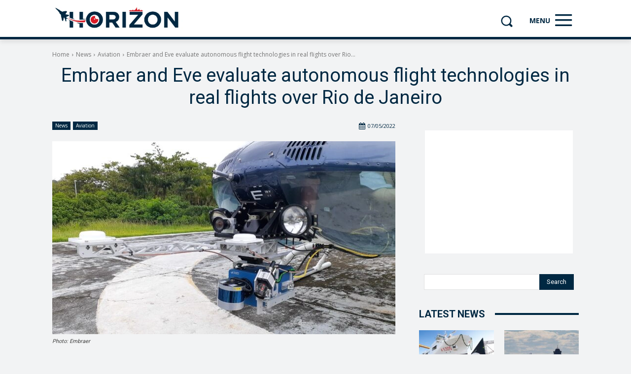

--- FILE ---
content_type: text/html; charset=UTF-8
request_url: https://www.horizon.mt/2022/05/07/embraer-and-eve-evaluate-autonomous-flight-technologies-in-real-flights-over-rio-de-janeiro/
body_size: 49450
content:
<!doctype html >
<!--[if IE 8]>    <html class="ie8" lang="en"> <![endif]-->
<!--[if IE 9]>    <html class="ie9" lang="en"> <![endif]-->
<!--[if gt IE 8]><!--> <html lang="en-GB"> <!--<![endif]-->
<head>
    
    <meta charset="UTF-8" />
    <meta name="viewport" content="width=device-width, initial-scale=1.0">
    <link rel="pingback" href="https://www.horizon.mt/xmlrpc.php" />
    <meta name='robots' content='index, follow, max-image-preview:large, max-snippet:-1, max-video-preview:-1' />
<link rel="icon" type="image/png" href="https://www.horizon.mt/wp-content/uploads/2021/10/f5db8c39-horizon-fb-150x150.png"><link rel="apple-touch-icon" sizes="76x76" href="https://www.horizon.mt/wp-content/uploads/2021/10/f5db8c39-horizon-fb-150x150.png"/><link rel="apple-touch-icon" sizes="120x120" href="https://www.horizon.mt/wp-content/uploads/2021/10/f5db8c39-horizon-fb-150x150.png"/><link rel="apple-touch-icon" sizes="152x152" href="https://www.horizon.mt/wp-content/uploads/2021/10/f5db8c39-horizon-fb-150x150.png"/><link rel="apple-touch-icon" sizes="114x114" href="https://www.horizon.mt/wp-content/uploads/2021/10/f5db8c39-horizon-fb-150x150.png"/><link rel="apple-touch-icon" sizes="144x144" href="https://www.horizon.mt/wp-content/uploads/2021/10/f5db8c39-horizon-fb-150x150.png"/>
	<!-- This site is optimized with the Yoast SEO plugin v26.8 - https://yoast.com/product/yoast-seo-wordpress/ -->
	<title>Embraer and Eve evaluate autonomous flight technologies in real flights over Rio de Janeiro &#8212; Horizon</title><link rel="preload" data-rocket-preload as="style" href="https://fonts.googleapis.com/css?family=Open%20Sans%3A400%2C600%2C700%2C300%7CRoboto%3A400%2C600%2C700%2C300&#038;display=swap" /><script src="/cdn-cgi/scripts/7d0fa10a/cloudflare-static/rocket-loader.min.js" data-cf-settings="ecc28f55f21ada0c4d1bc2b0-|49"></script><link rel="stylesheet" href="https://fonts.googleapis.com/css?family=Open%20Sans%3A400%2C600%2C700%2C300%7CRoboto%3A400%2C600%2C700%2C300&#038;display=swap" media="print" onload="this.media='all'" /><noscript><link rel="stylesheet" href="https://fonts.googleapis.com/css?family=Open%20Sans%3A400%2C600%2C700%2C300%7CRoboto%3A400%2C600%2C700%2C300&#038;display=swap" /></noscript>
	<meta name="description" content="Embraer concluded a series of experimental flights in Rio de Janeiro, evaluating new autonomous system technologies in real flight conditions." />
	<link rel="canonical" href="https://www.horizon.mt/2022/05/07/embraer-and-eve-evaluate-autonomous-flight-technologies-in-real-flights-over-rio-de-janeiro/" />
	<meta property="og:locale" content="en_GB" />
	<meta property="og:type" content="article" />
	<meta property="og:title" content="Embraer and Eve evaluate autonomous flight technologies in real flights over Rio de Janeiro &#8212; Horizon" />
	<meta property="og:description" content="Embraer concluded a series of experimental flights in Rio de Janeiro, evaluating new autonomous system technologies in real flight conditions." />
	<meta property="og:url" content="https://www.horizon.mt/2022/05/07/embraer-and-eve-evaluate-autonomous-flight-technologies-in-real-flights-over-rio-de-janeiro/" />
	<meta property="og:site_name" content="Horizon" />
	<meta property="article:publisher" content="https://www.facebook.com/horizonmalta" />
	<meta property="article:published_time" content="2022-05-07T09:40:00+00:00" />
	<meta property="og:image" content="https://www.horizon.mt/wp-content/uploads/2022/05/20220218_144437-scaled.jpg" />
	<meta property="og:image:width" content="2560" />
	<meta property="og:image:height" content="1440" />
	<meta property="og:image:type" content="image/jpeg" />
	<meta name="author" content="Administrator" />
	<meta name="twitter:card" content="summary_large_image" />
	<meta name="twitter:creator" content="@horizonmalta" />
	<meta name="twitter:site" content="@horizonmalta" />
	<script type="application/ld+json" class="yoast-schema-graph">{"@context":"https://schema.org","@graph":[{"@type":"Article","@id":"https://www.horizon.mt/2022/05/07/embraer-and-eve-evaluate-autonomous-flight-technologies-in-real-flights-over-rio-de-janeiro/#article","isPartOf":{"@id":"https://www.horizon.mt/2022/05/07/embraer-and-eve-evaluate-autonomous-flight-technologies-in-real-flights-over-rio-de-janeiro/"},"author":{"name":"Administrator","@id":"https://www.horizon.mt/#/schema/person/92c4192b4db6735729c86cb4bca494da"},"headline":"Embraer and Eve evaluate autonomous flight technologies in real flights over Rio de Janeiro","datePublished":"2022-05-07T09:40:00+00:00","mainEntityOfPage":{"@id":"https://www.horizon.mt/2022/05/07/embraer-and-eve-evaluate-autonomous-flight-technologies-in-real-flights-over-rio-de-janeiro/"},"wordCount":391,"publisher":{"@id":"https://www.horizon.mt/#organization"},"image":{"@id":"https://www.horizon.mt/2022/05/07/embraer-and-eve-evaluate-autonomous-flight-technologies-in-real-flights-over-rio-de-janeiro/#primaryimage"},"thumbnailUrl":"https://www.horizon.mt/wp-content/uploads/2022/05/20220218_144437-scaled.jpg","keywords":["Brasil","Embraer","Eve","UAM"],"articleSection":["Aviation","News"],"inLanguage":"en-GB"},{"@type":"WebPage","@id":"https://www.horizon.mt/2022/05/07/embraer-and-eve-evaluate-autonomous-flight-technologies-in-real-flights-over-rio-de-janeiro/","url":"https://www.horizon.mt/2022/05/07/embraer-and-eve-evaluate-autonomous-flight-technologies-in-real-flights-over-rio-de-janeiro/","name":"Embraer and Eve evaluate autonomous flight technologies in real flights over Rio de Janeiro &#8212; Horizon","isPartOf":{"@id":"https://www.horizon.mt/#website"},"primaryImageOfPage":{"@id":"https://www.horizon.mt/2022/05/07/embraer-and-eve-evaluate-autonomous-flight-technologies-in-real-flights-over-rio-de-janeiro/#primaryimage"},"image":{"@id":"https://www.horizon.mt/2022/05/07/embraer-and-eve-evaluate-autonomous-flight-technologies-in-real-flights-over-rio-de-janeiro/#primaryimage"},"thumbnailUrl":"https://www.horizon.mt/wp-content/uploads/2022/05/20220218_144437-scaled.jpg","datePublished":"2022-05-07T09:40:00+00:00","description":"Embraer concluded a series of experimental flights in Rio de Janeiro, evaluating new autonomous system technologies in real flight conditions.","breadcrumb":{"@id":"https://www.horizon.mt/2022/05/07/embraer-and-eve-evaluate-autonomous-flight-technologies-in-real-flights-over-rio-de-janeiro/#breadcrumb"},"inLanguage":"en-GB","potentialAction":[{"@type":"ReadAction","target":["https://www.horizon.mt/2022/05/07/embraer-and-eve-evaluate-autonomous-flight-technologies-in-real-flights-over-rio-de-janeiro/"]}]},{"@type":"ImageObject","inLanguage":"en-GB","@id":"https://www.horizon.mt/2022/05/07/embraer-and-eve-evaluate-autonomous-flight-technologies-in-real-flights-over-rio-de-janeiro/#primaryimage","url":"https://www.horizon.mt/wp-content/uploads/2022/05/20220218_144437-scaled.jpg","contentUrl":"https://www.horizon.mt/wp-content/uploads/2022/05/20220218_144437-scaled.jpg","width":2560,"height":1440,"caption":"Photo: Embraer"},{"@type":"BreadcrumbList","@id":"https://www.horizon.mt/2022/05/07/embraer-and-eve-evaluate-autonomous-flight-technologies-in-real-flights-over-rio-de-janeiro/#breadcrumb","itemListElement":[{"@type":"ListItem","position":1,"name":"Home","item":"https://www.horizon.mt/"},{"@type":"ListItem","position":2,"name":"Embraer and Eve evaluate autonomous flight technologies in real flights over Rio de Janeiro"}]},{"@type":"WebSite","@id":"https://www.horizon.mt/#website","url":"https://www.horizon.mt/","name":"Horizon","description":"Your Aviation &amp; Maritime Portal","publisher":{"@id":"https://www.horizon.mt/#organization"},"potentialAction":[{"@type":"SearchAction","target":{"@type":"EntryPoint","urlTemplate":"https://www.horizon.mt/?s={search_term_string}"},"query-input":{"@type":"PropertyValueSpecification","valueRequired":true,"valueName":"search_term_string"}}],"inLanguage":"en-GB"},{"@type":"Organization","@id":"https://www.horizon.mt/#organization","name":"Horizon","url":"https://www.horizon.mt/","logo":{"@type":"ImageObject","inLanguage":"en-GB","@id":"https://www.horizon.mt/#/schema/logo/image/","url":"https://www.horizon.mt/wp-content/uploads/2022/06/thumbnail.jpg","contentUrl":"https://www.horizon.mt/wp-content/uploads/2022/06/thumbnail.jpg","width":600,"height":391,"caption":"Horizon"},"image":{"@id":"https://www.horizon.mt/#/schema/logo/image/"},"sameAs":["https://www.facebook.com/horizonmalta","https://x.com/horizonmalta","https://www.instagram.com/horizonmalta","https://www.youtube.com/channel/UCc5jS_MAD2GXlR53RaqPoMw"]},{"@type":"Person","@id":"https://www.horizon.mt/#/schema/person/92c4192b4db6735729c86cb4bca494da","name":"Administrator","sameAs":["https://www.horizon.mt"]}]}</script>
	<!-- / Yoast SEO plugin. -->


<link rel='dns-prefetch' href='//fonts.googleapis.com' />
<link rel='dns-prefetch' href='//fonts.gstatic.com' />
<link rel='dns-prefetch' href='//partner.googleadservices.com' />
<link rel='dns-prefetch' href='//www.google-analytics.com' />
<link rel='dns-prefetch' href='//www.googletagmanager.com' />
<link rel='dns-prefetch' href='//pagead2.googlesyndication.com' />
<link rel='dns-prefetch' href='//adservice.google.ca' />
<link rel='dns-prefetch' href='//adservice.google.com' />
<link rel='dns-prefetch' href='//googleads.g.doubleclick.net' />
<link rel='dns-prefetch' href='//tpc.googlesyndication.com' />
<link rel='dns-prefetch' href='//www.googletagservices.com' />
<link rel='dns-prefetch' href='//www.gstatic.com' />
<link href='https://fonts.gstatic.com' crossorigin rel='preconnect' />
<link rel="alternate" type="application/rss+xml" title="Horizon &raquo; Feed" href="https://www.horizon.mt/feed/" />
<link rel="alternate" type="application/rss+xml" title="Horizon &raquo; Comments Feed" href="https://www.horizon.mt/comments/feed/" />
<link rel="alternate" title="oEmbed (JSON)" type="application/json+oembed" href="https://www.horizon.mt/wp-json/oembed/1.0/embed?url=https%3A%2F%2Fwww.horizon.mt%2F2022%2F05%2F07%2Fembraer-and-eve-evaluate-autonomous-flight-technologies-in-real-flights-over-rio-de-janeiro%2F" />
<link rel="alternate" title="oEmbed (XML)" type="text/xml+oembed" href="https://www.horizon.mt/wp-json/oembed/1.0/embed?url=https%3A%2F%2Fwww.horizon.mt%2F2022%2F05%2F07%2Fembraer-and-eve-evaluate-autonomous-flight-technologies-in-real-flights-over-rio-de-janeiro%2F&#038;format=xml" />
<style id='wp-img-auto-sizes-contain-inline-css' type='text/css'>
img:is([sizes=auto i],[sizes^="auto," i]){contain-intrinsic-size:3000px 1500px}
/*# sourceURL=wp-img-auto-sizes-contain-inline-css */
</style>
<style id='wp-emoji-styles-inline-css' type='text/css'>

	img.wp-smiley, img.emoji {
		display: inline !important;
		border: none !important;
		box-shadow: none !important;
		height: 1em !important;
		width: 1em !important;
		margin: 0 0.07em !important;
		vertical-align: -0.1em !important;
		background: none !important;
		padding: 0 !important;
	}
/*# sourceURL=wp-emoji-styles-inline-css */
</style>
<style id='wp-block-library-inline-css' type='text/css'>
:root{--wp-block-synced-color:#7a00df;--wp-block-synced-color--rgb:122,0,223;--wp-bound-block-color:var(--wp-block-synced-color);--wp-editor-canvas-background:#ddd;--wp-admin-theme-color:#007cba;--wp-admin-theme-color--rgb:0,124,186;--wp-admin-theme-color-darker-10:#006ba1;--wp-admin-theme-color-darker-10--rgb:0,107,160.5;--wp-admin-theme-color-darker-20:#005a87;--wp-admin-theme-color-darker-20--rgb:0,90,135;--wp-admin-border-width-focus:2px}@media (min-resolution:192dpi){:root{--wp-admin-border-width-focus:1.5px}}.wp-element-button{cursor:pointer}:root .has-very-light-gray-background-color{background-color:#eee}:root .has-very-dark-gray-background-color{background-color:#313131}:root .has-very-light-gray-color{color:#eee}:root .has-very-dark-gray-color{color:#313131}:root .has-vivid-green-cyan-to-vivid-cyan-blue-gradient-background{background:linear-gradient(135deg,#00d084,#0693e3)}:root .has-purple-crush-gradient-background{background:linear-gradient(135deg,#34e2e4,#4721fb 50%,#ab1dfe)}:root .has-hazy-dawn-gradient-background{background:linear-gradient(135deg,#faaca8,#dad0ec)}:root .has-subdued-olive-gradient-background{background:linear-gradient(135deg,#fafae1,#67a671)}:root .has-atomic-cream-gradient-background{background:linear-gradient(135deg,#fdd79a,#004a59)}:root .has-nightshade-gradient-background{background:linear-gradient(135deg,#330968,#31cdcf)}:root .has-midnight-gradient-background{background:linear-gradient(135deg,#020381,#2874fc)}:root{--wp--preset--font-size--normal:16px;--wp--preset--font-size--huge:42px}.has-regular-font-size{font-size:1em}.has-larger-font-size{font-size:2.625em}.has-normal-font-size{font-size:var(--wp--preset--font-size--normal)}.has-huge-font-size{font-size:var(--wp--preset--font-size--huge)}.has-text-align-center{text-align:center}.has-text-align-left{text-align:left}.has-text-align-right{text-align:right}.has-fit-text{white-space:nowrap!important}#end-resizable-editor-section{display:none}.aligncenter{clear:both}.items-justified-left{justify-content:flex-start}.items-justified-center{justify-content:center}.items-justified-right{justify-content:flex-end}.items-justified-space-between{justify-content:space-between}.screen-reader-text{border:0;clip-path:inset(50%);height:1px;margin:-1px;overflow:hidden;padding:0;position:absolute;width:1px;word-wrap:normal!important}.screen-reader-text:focus{background-color:#ddd;clip-path:none;color:#444;display:block;font-size:1em;height:auto;left:5px;line-height:normal;padding:15px 23px 14px;text-decoration:none;top:5px;width:auto;z-index:100000}html :where(.has-border-color){border-style:solid}html :where([style*=border-top-color]){border-top-style:solid}html :where([style*=border-right-color]){border-right-style:solid}html :where([style*=border-bottom-color]){border-bottom-style:solid}html :where([style*=border-left-color]){border-left-style:solid}html :where([style*=border-width]){border-style:solid}html :where([style*=border-top-width]){border-top-style:solid}html :where([style*=border-right-width]){border-right-style:solid}html :where([style*=border-bottom-width]){border-bottom-style:solid}html :where([style*=border-left-width]){border-left-style:solid}html :where(img[class*=wp-image-]){height:auto;max-width:100%}:where(figure){margin:0 0 1em}html :where(.is-position-sticky){--wp-admin--admin-bar--position-offset:var(--wp-admin--admin-bar--height,0px)}@media screen and (max-width:600px){html :where(.is-position-sticky){--wp-admin--admin-bar--position-offset:0px}}
/*wp_block_styles_on_demand_placeholder:697a1e73341fc*/
/*# sourceURL=wp-block-library-inline-css */
</style>
<style id='classic-theme-styles-inline-css' type='text/css'>
/*! This file is auto-generated */
.wp-block-button__link{color:#fff;background-color:#32373c;border-radius:9999px;box-shadow:none;text-decoration:none;padding:calc(.667em + 2px) calc(1.333em + 2px);font-size:1.125em}.wp-block-file__button{background:#32373c;color:#fff;text-decoration:none}
/*# sourceURL=/wp-includes/css/classic-themes.min.css */
</style>
<link data-minify="1" rel='stylesheet' id='td-plugin-multi-purpose-css' href='https://www.horizon.mt/wp-content/cache/min/1/wp-content/plugins/td-composer/td-multi-purpose/style.css?ver=1765145588' type='text/css' media='all' />

<link data-minify="1" rel='stylesheet' id='font_awesome-css' href='https://www.horizon.mt/wp-content/cache/min/1/wp-content/plugins/td-composer/assets/fonts/font-awesome/font-awesome.css?ver=1765145591' type='text/css' media='all' />
<link data-minify="1" rel='stylesheet' id='td-theme-css' href='https://www.horizon.mt/wp-content/cache/min/1/wp-content/themes/Newspaper/style.css?ver=1765145588' type='text/css' media='all' />
<style id='td-theme-inline-css' type='text/css'>@media (max-width:767px){.td-header-desktop-wrap{display:none}}@media (min-width:767px){.td-header-mobile-wrap{display:none}}</style>
<link data-minify="1" rel='stylesheet' id='td-legacy-framework-front-style-css' href='https://www.horizon.mt/wp-content/cache/min/1/wp-content/plugins/td-composer/legacy/Newspaper/assets/css/td_legacy_main.css?ver=1765145589' type='text/css' media='all' />
<link data-minify="1" rel='stylesheet' id='td-standard-pack-framework-front-style-css' href='https://www.horizon.mt/wp-content/cache/min/1/wp-content/plugins/td-standard-pack/Newspaper/assets/css/td_standard_pack_main.css?ver=1765145589' type='text/css' media='all' />
<link data-minify="1" rel='stylesheet' id='tdb_style_cloud_templates_front-css' href='https://www.horizon.mt/wp-content/cache/min/1/wp-content/plugins/td-cloud-library/assets/css/tdb_main.css?ver=1765145589' type='text/css' media='all' />


<link rel="https://api.w.org/" href="https://www.horizon.mt/wp-json/" /><link rel="alternate" title="JSON" type="application/json" href="https://www.horizon.mt/wp-json/wp/v2/posts/5245" /><link rel="EditURI" type="application/rsd+xml" title="RSD" href="https://www.horizon.mt/xmlrpc.php?rsd" />
<meta name="generator" content="WordPress 6.9" />
<link rel='shortlink' href='https://www.horizon.mt/?p=5245' />
    
    
    <style id="tdb-global-colors">:root{--accent-color:#fff}</style>

    
	
<!-- JS generated by theme -->

<script type="ecc28f55f21ada0c4d1bc2b0-text/javascript" id="td-generated-header-js">
    
    

	    var tdBlocksArray = []; //here we store all the items for the current page

	    // td_block class - each ajax block uses a object of this class for requests
	    function tdBlock() {
		    this.id = '';
		    this.block_type = 1; //block type id (1-234 etc)
		    this.atts = '';
		    this.td_column_number = '';
		    this.td_current_page = 1; //
		    this.post_count = 0; //from wp
		    this.found_posts = 0; //from wp
		    this.max_num_pages = 0; //from wp
		    this.td_filter_value = ''; //current live filter value
		    this.is_ajax_running = false;
		    this.td_user_action = ''; // load more or infinite loader (used by the animation)
		    this.header_color = '';
		    this.ajax_pagination_infinite_stop = ''; //show load more at page x
	    }

        // td_js_generator - mini detector
        ( function () {
            var htmlTag = document.getElementsByTagName("html")[0];

	        if ( navigator.userAgent.indexOf("MSIE 10.0") > -1 ) {
                htmlTag.className += ' ie10';
            }

            if ( !!navigator.userAgent.match(/Trident.*rv\:11\./) ) {
                htmlTag.className += ' ie11';
            }

	        if ( navigator.userAgent.indexOf("Edge") > -1 ) {
                htmlTag.className += ' ieEdge';
            }

            if ( /(iPad|iPhone|iPod)/g.test(navigator.userAgent) ) {
                htmlTag.className += ' td-md-is-ios';
            }

            var user_agent = navigator.userAgent.toLowerCase();
            if ( user_agent.indexOf("android") > -1 ) {
                htmlTag.className += ' td-md-is-android';
            }

            if ( -1 !== navigator.userAgent.indexOf('Mac OS X')  ) {
                htmlTag.className += ' td-md-is-os-x';
            }

            if ( /chrom(e|ium)/.test(navigator.userAgent.toLowerCase()) ) {
               htmlTag.className += ' td-md-is-chrome';
            }

            if ( -1 !== navigator.userAgent.indexOf('Firefox') ) {
                htmlTag.className += ' td-md-is-firefox';
            }

            if ( -1 !== navigator.userAgent.indexOf('Safari') && -1 === navigator.userAgent.indexOf('Chrome') ) {
                htmlTag.className += ' td-md-is-safari';
            }

            if( -1 !== navigator.userAgent.indexOf('IEMobile') ){
                htmlTag.className += ' td-md-is-iemobile';
            }

        })();

        var tdLocalCache = {};

        ( function () {
            "use strict";

            tdLocalCache = {
                data: {},
                remove: function (resource_id) {
                    delete tdLocalCache.data[resource_id];
                },
                exist: function (resource_id) {
                    return tdLocalCache.data.hasOwnProperty(resource_id) && tdLocalCache.data[resource_id] !== null;
                },
                get: function (resource_id) {
                    return tdLocalCache.data[resource_id];
                },
                set: function (resource_id, cachedData) {
                    tdLocalCache.remove(resource_id);
                    tdLocalCache.data[resource_id] = cachedData;
                }
            };
        })();

    
    
var td_viewport_interval_list=[{"limitBottom":767,"sidebarWidth":228},{"limitBottom":1018,"sidebarWidth":300},{"limitBottom":1140,"sidebarWidth":324}];
var td_animation_stack_effect="type1";
var tds_animation_stack=true;
var td_animation_stack_specific_selectors=".entry-thumb, img[class*=\"wp-image-\"], a.td-sml-link-to-image > img, .td-lazy-img";
var td_animation_stack_general_selectors=".td-animation-stack .entry-thumb, .post .entry-thumb, .post img[class*=\"wp-image-\"], .post a.td-sml-link-to-image > img, .td-animation-stack .td-lazy-img";
var tds_general_modal_image="yes";
var tdc_is_installed="yes";
var tdc_domain_active=false;
var td_ajax_url="https:\/\/www.horizon.mt\/wp-admin\/admin-ajax.php?td_theme_name=Newspaper&v=12.7.4";
var td_get_template_directory_uri="https:\/\/www.horizon.mt\/wp-content\/plugins\/td-composer\/legacy\/common";
var tds_snap_menu="";
var tds_logo_on_sticky="";
var tds_header_style="";
var td_please_wait="Please wait...";
var td_email_user_pass_incorrect="User or password incorrect!";
var td_email_user_incorrect="Email or username incorrect!";
var td_email_incorrect="Email incorrect!";
var td_user_incorrect="Username incorrect!";
var td_email_user_empty="Email or username empty!";
var td_pass_empty="Pass empty!";
var td_pass_pattern_incorrect="Invalid Pass Pattern!";
var td_retype_pass_incorrect="Retyped Pass incorrect!";
var tds_more_articles_on_post_enable="";
var tds_more_articles_on_post_time_to_wait="";
var tds_more_articles_on_post_pages_distance_from_top=0;
var tds_captcha="";
var tds_theme_color_site_wide="#de1926";
var tds_smart_sidebar="";
var tdThemeName="Newspaper";
var tdThemeNameWl="Newspaper";
var td_magnific_popup_translation_tPrev="Previous (Left arrow key)";
var td_magnific_popup_translation_tNext="Next (Right arrow key)";
var td_magnific_popup_translation_tCounter="%curr% of %total%";
var td_magnific_popup_translation_ajax_tError="The content from %url% could not be loaded.";
var td_magnific_popup_translation_image_tError="The image #%curr% could not be loaded.";
var tdBlockNonce="a4614ccdfc";
var tdMobileMenu="enabled";
var tdMobileSearch="enabled";
var tdDateNamesI18n={"month_names":["January","February","March","April","May","June","July","August","September","October","November","December"],"month_names_short":["Jan","Feb","Mar","Apr","May","Jun","Jul","Aug","Sep","Oct","Nov","Dec"],"day_names":["Sunday","Monday","Tuesday","Wednesday","Thursday","Friday","Saturday"],"day_names_short":["Sun","Mon","Tue","Wed","Thu","Fri","Sat"]};
var tdb_modal_confirm="Save";
var tdb_modal_cancel="Cancel";
var tdb_modal_confirm_alt="Yes";
var tdb_modal_cancel_alt="No";
var td_deploy_mode="deploy";
var td_ad_background_click_link="";
var td_ad_background_click_target="";
</script>


<!-- Header style compiled by theme -->

<style>body,p{font-size:12px}:root{--td_theme_color:#de1926;--td_slider_text:rgba(222,25,38,0.7);--td_container_transparent:transparent;--td_mobile_menu_color:#002842;--td_mobile_gradient_one_mob:#002842;--td_mobile_gradient_two_mob:#002842;--td_mobile_text_active_color:#de1926}.td-header-style-12 .td-header-menu-wrap-full,.td-header-style-12 .td-affix,.td-grid-style-1.td-hover-1 .td-big-grid-post:hover .td-post-category,.td-grid-style-5.td-hover-1 .td-big-grid-post:hover .td-post-category,.td_category_template_3 .td-current-sub-category,.td_category_template_8 .td-category-header .td-category a.td-current-sub-category,.td_category_template_4 .td-category-siblings .td-category a:hover,.td_block_big_grid_9.td-grid-style-1 .td-post-category,.td_block_big_grid_9.td-grid-style-5 .td-post-category,.td-grid-style-6.td-hover-1 .td-module-thumb:after,.tdm-menu-active-style5 .td-header-menu-wrap .sf-menu>.current-menu-item>a,.tdm-menu-active-style5 .td-header-menu-wrap .sf-menu>.current-menu-ancestor>a,.tdm-menu-active-style5 .td-header-menu-wrap .sf-menu>.current-category-ancestor>a,.tdm-menu-active-style5 .td-header-menu-wrap .sf-menu>li>a:hover,.tdm-menu-active-style5 .td-header-menu-wrap .sf-menu>.sfHover>a{background-color:#de1926}.td_mega_menu_sub_cats .cur-sub-cat,.td-mega-span h3 a:hover,.td_mod_mega_menu:hover .entry-title a,.header-search-wrap .result-msg a:hover,.td-header-top-menu .td-drop-down-search .td_module_wrap:hover .entry-title a,.td-header-top-menu .td-icon-search:hover,.td-header-wrap .result-msg a:hover,.top-header-menu li a:hover,.top-header-menu .current-menu-item>a,.top-header-menu .current-menu-ancestor>a,.top-header-menu .current-category-ancestor>a,.td-social-icon-wrap>a:hover,.td-header-sp-top-widget .td-social-icon-wrap a:hover,.td_mod_related_posts:hover h3>a,.td-post-template-11 .td-related-title .td-related-left:hover,.td-post-template-11 .td-related-title .td-related-right:hover,.td-post-template-11 .td-related-title .td-cur-simple-item,.td-post-template-11 .td_block_related_posts .td-next-prev-wrap a:hover,.td-category-header .td-pulldown-category-filter-link:hover,.td-category-siblings .td-subcat-dropdown a:hover,.td-category-siblings .td-subcat-dropdown a.td-current-sub-category,.footer-text-wrap .footer-email-wrap a,.footer-social-wrap a:hover,.td_module_17 .td-read-more a:hover,.td_module_18 .td-read-more a:hover,.td_module_19 .td-post-author-name a:hover,.td-pulldown-syle-2 .td-subcat-dropdown:hover .td-subcat-more span,.td-pulldown-syle-2 .td-subcat-dropdown:hover .td-subcat-more i,.td-pulldown-syle-3 .td-subcat-dropdown:hover .td-subcat-more span,.td-pulldown-syle-3 .td-subcat-dropdown:hover .td-subcat-more i,.tdm-menu-active-style3 .tdm-header.td-header-wrap .sf-menu>.current-category-ancestor>a,.tdm-menu-active-style3 .tdm-header.td-header-wrap .sf-menu>.current-menu-ancestor>a,.tdm-menu-active-style3 .tdm-header.td-header-wrap .sf-menu>.current-menu-item>a,.tdm-menu-active-style3 .tdm-header.td-header-wrap .sf-menu>.sfHover>a,.tdm-menu-active-style3 .tdm-header.td-header-wrap .sf-menu>li>a:hover{color:#de1926}.td-mega-menu-page .wpb_content_element ul li a:hover,.td-theme-wrap .td-aj-search-results .td_module_wrap:hover .entry-title a,.td-theme-wrap .header-search-wrap .result-msg a:hover{color:#de1926!important}.td_category_template_8 .td-category-header .td-category a.td-current-sub-category,.td_category_template_4 .td-category-siblings .td-category a:hover,.tdm-menu-active-style4 .tdm-header .sf-menu>.current-menu-item>a,.tdm-menu-active-style4 .tdm-header .sf-menu>.current-menu-ancestor>a,.tdm-menu-active-style4 .tdm-header .sf-menu>.current-category-ancestor>a,.tdm-menu-active-style4 .tdm-header .sf-menu>li>a:hover,.tdm-menu-active-style4 .tdm-header .sf-menu>.sfHover>a{border-color:#de1926}.td-post-content p,.td-post-content{font-size:12px;font-style:normal;font-weight:normal}body{background-color:#dd9933}body,p{font-size:12px}:root{--td_theme_color:#de1926;--td_slider_text:rgba(222,25,38,0.7);--td_container_transparent:transparent;--td_mobile_menu_color:#002842;--td_mobile_gradient_one_mob:#002842;--td_mobile_gradient_two_mob:#002842;--td_mobile_text_active_color:#de1926}.td-header-style-12 .td-header-menu-wrap-full,.td-header-style-12 .td-affix,.td-grid-style-1.td-hover-1 .td-big-grid-post:hover .td-post-category,.td-grid-style-5.td-hover-1 .td-big-grid-post:hover .td-post-category,.td_category_template_3 .td-current-sub-category,.td_category_template_8 .td-category-header .td-category a.td-current-sub-category,.td_category_template_4 .td-category-siblings .td-category a:hover,.td_block_big_grid_9.td-grid-style-1 .td-post-category,.td_block_big_grid_9.td-grid-style-5 .td-post-category,.td-grid-style-6.td-hover-1 .td-module-thumb:after,.tdm-menu-active-style5 .td-header-menu-wrap .sf-menu>.current-menu-item>a,.tdm-menu-active-style5 .td-header-menu-wrap .sf-menu>.current-menu-ancestor>a,.tdm-menu-active-style5 .td-header-menu-wrap .sf-menu>.current-category-ancestor>a,.tdm-menu-active-style5 .td-header-menu-wrap .sf-menu>li>a:hover,.tdm-menu-active-style5 .td-header-menu-wrap .sf-menu>.sfHover>a{background-color:#de1926}.td_mega_menu_sub_cats .cur-sub-cat,.td-mega-span h3 a:hover,.td_mod_mega_menu:hover .entry-title a,.header-search-wrap .result-msg a:hover,.td-header-top-menu .td-drop-down-search .td_module_wrap:hover .entry-title a,.td-header-top-menu .td-icon-search:hover,.td-header-wrap .result-msg a:hover,.top-header-menu li a:hover,.top-header-menu .current-menu-item>a,.top-header-menu .current-menu-ancestor>a,.top-header-menu .current-category-ancestor>a,.td-social-icon-wrap>a:hover,.td-header-sp-top-widget .td-social-icon-wrap a:hover,.td_mod_related_posts:hover h3>a,.td-post-template-11 .td-related-title .td-related-left:hover,.td-post-template-11 .td-related-title .td-related-right:hover,.td-post-template-11 .td-related-title .td-cur-simple-item,.td-post-template-11 .td_block_related_posts .td-next-prev-wrap a:hover,.td-category-header .td-pulldown-category-filter-link:hover,.td-category-siblings .td-subcat-dropdown a:hover,.td-category-siblings .td-subcat-dropdown a.td-current-sub-category,.footer-text-wrap .footer-email-wrap a,.footer-social-wrap a:hover,.td_module_17 .td-read-more a:hover,.td_module_18 .td-read-more a:hover,.td_module_19 .td-post-author-name a:hover,.td-pulldown-syle-2 .td-subcat-dropdown:hover .td-subcat-more span,.td-pulldown-syle-2 .td-subcat-dropdown:hover .td-subcat-more i,.td-pulldown-syle-3 .td-subcat-dropdown:hover .td-subcat-more span,.td-pulldown-syle-3 .td-subcat-dropdown:hover .td-subcat-more i,.tdm-menu-active-style3 .tdm-header.td-header-wrap .sf-menu>.current-category-ancestor>a,.tdm-menu-active-style3 .tdm-header.td-header-wrap .sf-menu>.current-menu-ancestor>a,.tdm-menu-active-style3 .tdm-header.td-header-wrap .sf-menu>.current-menu-item>a,.tdm-menu-active-style3 .tdm-header.td-header-wrap .sf-menu>.sfHover>a,.tdm-menu-active-style3 .tdm-header.td-header-wrap .sf-menu>li>a:hover{color:#de1926}.td-mega-menu-page .wpb_content_element ul li a:hover,.td-theme-wrap .td-aj-search-results .td_module_wrap:hover .entry-title a,.td-theme-wrap .header-search-wrap .result-msg a:hover{color:#de1926!important}.td_category_template_8 .td-category-header .td-category a.td-current-sub-category,.td_category_template_4 .td-category-siblings .td-category a:hover,.tdm-menu-active-style4 .tdm-header .sf-menu>.current-menu-item>a,.tdm-menu-active-style4 .tdm-header .sf-menu>.current-menu-ancestor>a,.tdm-menu-active-style4 .tdm-header .sf-menu>.current-category-ancestor>a,.tdm-menu-active-style4 .tdm-header .sf-menu>li>a:hover,.tdm-menu-active-style4 .tdm-header .sf-menu>.sfHover>a{border-color:#de1926}.td-post-content p,.td-post-content{font-size:12px;font-style:normal;font-weight:normal}</style>

<script data-ad-client="ca-pub-6304384012520234" async src="https://pagead2.googlesyndication.com/pagead/js/adsbygoogle.js" type="ecc28f55f21ada0c4d1bc2b0-text/javascript"></script>
<!-- Button style compiled by theme -->

<style>.tdm-btn-style1{background-color:#de1926}.tdm-btn-style2:before{border-color:#de1926}.tdm-btn-style2{color:#de1926}.tdm-btn-style3{-webkit-box-shadow:0 2px 16px #de1926;-moz-box-shadow:0 2px 16px #de1926;box-shadow:0 2px 16px #de1926}.tdm-btn-style3:hover{-webkit-box-shadow:0 4px 26px #de1926;-moz-box-shadow:0 4px 26px #de1926;box-shadow:0 4px 26px #de1926}</style>

	<style id="tdw-css-placeholder">body{border:#002842;background:#f2f3f4}p,h2>a,div>a{color:#002842}.td-slider{cursor:auto!important}.tdb-subcategory{width:120px!important}.tdi_120 .td_module_flex_1 .td-module-meta-info{height:120px}.front-page-reviews .td-module-meta-info{height:115px}#tdi_40 .tdb_header_menu .tdb-menu>li{height:56px}.tdb-subcategory-info-bottom{background-color:#002842!important}.tdb-subcategory-info-bottom:hover{background-color:#de1926!important}.tdm_block.tdm_block_inline_text h2{color:#002842!important;margin-top:20px;font-weight:400!important;font-size:25px;margin-bottom:10px}.tdm_block.tdm_block_inline_text h3{color:#002842!important;margin-top:20px;font-weight:400!important;font-size:18px;margin-bottom:10px}.wpforms-field-label{padding-left:5px!important;color:#002842!important}.wpforms-field input,.wpforms-field textarea{color:#002842!important;font-size:12px!important;font-weight:400!important;padding-left:10px!important}.wpforms-field input:focus,.wpforms-field textarea:focus{border:1px solid #de1926!important}.wpforms-submit{background-color:#002842!important}.wpforms-submit:hover{background-color:#de1926!important}.wpforms-submit-container{text-align:center}.wpforms-confirmation-container-full{border:0;background:none}div.cli-bar-message,div.cli-modal-body{font-size:12px!important;color:#002842}.cli-bar-btn_container a{margin:0!important;font-size:12px!important}.cli_action_button:hover,.cli_settings_button:hover{color:#fff!important;background-color:#de1926!important}.td-editor-date{margin-bottom:10px}.td-g-rec-id-sidebar .adsbygoogle{margin-bottom:0!important}.td-module-meta-info .entry-title{padding-right:10px}@media (max-width:767px){.mobile-footer-menu .menu-item{display:inline-flex;margin:0 5px}.mobile-footer-menu.last-menu .menu-item:last-child{display:block}.mobile-footer-copyright{margin:10px 0}.wpforms-one-half{margin-left:0!important;width:98%!important}.page-nav{margin-left:auto!important;margin-right:auto!important}.page-nav .first,.page-nav .last,.page-nav .extend{display:inline-block!important}.page-nav a,.page-nav span{min-width:28px!important;padding:5px 0!important}.tdb-subcategory{width:30vw!important}}.tdb-menu .tdb-mega-menu .sub-menu{opacity:0;display:block!important;-webkit-transition:opacity 1s ease!important;transition:opacity 1s ease!important}.tdb_header_menu .tdb-menu>li:hover>.sub-menu{opacity:1}#tdi_40 .sub-menu>li{padding-top:11px;border:0;box-shadow:none!important}.wp-block-jetpack-tiled-gallery{max-width:1068px!important}.td-post-content p,.td-post-content{font-size:13px!important}</style><noscript><style id="rocket-lazyload-nojs-css">.rll-youtube-player, [data-lazy-src]{display:none !important;}</style></noscript></head>

<body class="wp-singular post-template-default single single-post postid-5245 single-format-standard wp-theme-Newspaper td-standard-pack embraer-and-eve-evaluate-autonomous-flight-technologies-in-real-flights-over-rio-de-janeiro global-block-template-8 tdb_template_16 tdb-template  tdc-header-template  tdc-footer-template td-animation-stack-type1 td-full-layout" itemscope="itemscope" itemtype="https://schema.org/WebPage">

<div data-rocket-location-hash="9de4e32dbabbb3ffa30d807a03d37eb7" class="td-scroll-up" data-style="style1"><i class="td-icon-menu-up"></i></div>
    <div data-rocket-location-hash="657d1dd515a504cd55f5779eb6c79573" class="td-menu-background" style="visibility:hidden"></div>
<div data-rocket-location-hash="7ba3d9140c375a616979e02d5236b80c" id="td-mobile-nav" style="visibility:hidden">
    <div data-rocket-location-hash="470b20efebd18754c12f6761a9d60f94" class="td-mobile-container">
        <!-- mobile menu top section -->
        <div data-rocket-location-hash="72e7db7984f68705c5e61c9db7ff9627" class="td-menu-socials-wrap">
            <!-- socials -->
            <div class="td-menu-socials">
                            </div>
            <!-- close button -->
            <div class="td-mobile-close">
                <span><i class="td-icon-close-mobile"></i></span>
            </div>
        </div>

        <!-- login section -->
        
        <!-- menu section -->
        <div data-rocket-location-hash="be5e72521cf4b38df581e70142ea6c91" class="td-mobile-content">
            <div class="menu-main-menu-container"><ul id="menu-main-menu" class="td-mobile-main-menu"><li id="menu-item-41" class="menu-item menu-item-type-post_type menu-item-object-page menu-item-home menu-item-first menu-item-41"><a href="https://www.horizon.mt/">Home</a></li>
<li id="menu-item-40" class="menu-item menu-item-type-taxonomy menu-item-object-category menu-item-has-children menu-item-40"><a href="https://www.horizon.mt/category/images-gallery/">Images<i class="td-icon-menu-right td-element-after"></i></a>
<ul class="sub-menu">
	<li id="menu-item-1459" class="menu-item menu-item-type-taxonomy menu-item-object-category menu-item-1459"><a href="https://www.horizon.mt/category/images-gallery/images-gallery-aviation/">Aviation News</a></li>
	<li id="menu-item-1460" class="menu-item menu-item-type-taxonomy menu-item-object-category menu-item-1460"><a href="https://www.horizon.mt/category/images-gallery/images-gallery-maritime/">Maritime News</a></li>
	<li id="menu-item-2715" class="menu-item menu-item-type-taxonomy menu-item-object-category menu-item-2715"><a href="https://www.horizon.mt/category/images-gallery/images-editors-choice/">Editor&#8217;s Choice</a></li>
</ul>
</li>
<li id="menu-item-38" class="menu-item menu-item-type-taxonomy menu-item-object-category menu-item-has-children menu-item-38"><a href="https://www.horizon.mt/category/reviews/">Reviews<i class="td-icon-menu-right td-element-after"></i></a>
<ul class="sub-menu">
	<li id="menu-item-1461" class="menu-item menu-item-type-taxonomy menu-item-object-category menu-item-1461"><a href="https://www.horizon.mt/category/reviews/reviews-airshows/">Airshows</a></li>
	<li id="menu-item-8490" class="menu-item menu-item-type-taxonomy menu-item-object-category menu-item-8490"><a href="https://www.horizon.mt/category/reviews/around-the-world/">Around the World</a></li>
	<li id="menu-item-1462" class="menu-item menu-item-type-taxonomy menu-item-object-category menu-item-1462"><a href="https://www.horizon.mt/category/reviews/reviews-base-visits/">Base Visits</a></li>
	<li id="menu-item-2675" class="menu-item menu-item-type-taxonomy menu-item-object-category menu-item-2675"><a href="https://www.horizon.mt/category/reviews/reviews-features/">Features</a></li>
	<li id="menu-item-1463" class="menu-item menu-item-type-taxonomy menu-item-object-category menu-item-1463"><a href="https://www.horizon.mt/category/reviews/reviews-military-exercises/">Military Exercises</a></li>
	<li id="menu-item-1464" class="menu-item menu-item-type-taxonomy menu-item-object-category menu-item-1464"><a href="https://www.horizon.mt/category/reviews/reviews-special-events/">Special Events</a></li>
	<li id="menu-item-2890" class="menu-item menu-item-type-taxonomy menu-item-object-category menu-item-2890"><a href="https://www.horizon.mt/category/reviews/reviews-ship-visits/">Ship Visits</a></li>
</ul>
</li>
<li id="menu-item-39" class="menu-item menu-item-type-taxonomy menu-item-object-category current-post-ancestor current-menu-parent current-post-parent menu-item-has-children menu-item-39"><a href="https://www.horizon.mt/category/news/">News<i class="td-icon-menu-right td-element-after"></i></a>
<ul class="sub-menu">
	<li id="menu-item-1465" class="menu-item menu-item-type-taxonomy menu-item-object-category current-post-ancestor current-menu-parent current-post-parent menu-item-1465"><a href="https://www.horizon.mt/category/news/news-aviation/">Aviation News</a></li>
	<li id="menu-item-1469" class="menu-item menu-item-type-taxonomy menu-item-object-category menu-item-1469"><a href="https://www.horizon.mt/category/news/news-maritime/">Maritime News</a></li>
</ul>
</li>
<li id="menu-item-3798" class="menu-item menu-item-type-post_type menu-item-object-page menu-item-has-children menu-item-3798"><a href="https://www.horizon.mt/about-us/">About<i class="td-icon-menu-right td-element-after"></i></a>
<ul class="sub-menu">
	<li id="menu-item-3800" class="menu-item menu-item-type-post_type menu-item-object-page menu-item-3800"><a href="https://www.horizon.mt/about-us/">About Us</a></li>
	<li id="menu-item-3799" class="menu-item menu-item-type-post_type menu-item-object-page menu-item-3799"><a href="https://www.horizon.mt/the-team/">The Team</a></li>
</ul>
</li>
<li id="menu-item-10606" class="menu-item menu-item-type-post_type menu-item-object-page menu-item-10606"><a href="https://www.horizon.mt/contact-us/">Contact Us</a></li>
</ul></div>        </div>
    </div>

    <!-- register/login section -->
    </div><div data-rocket-location-hash="2c24af1cf6efc9f5015e7a5b08d66f9f" class="td-search-background" style="visibility:hidden"></div>
<div data-rocket-location-hash="d03a54a9717cc31a1d0066b124fabecb" class="td-search-wrap-mob" style="visibility:hidden">
	<div data-rocket-location-hash="5e78dfc10550821913ffb9e1a1d1b3f1" class="td-drop-down-search">
		<form method="get" class="td-search-form" action="https://www.horizon.mt/">
			<!-- close button -->
			<div class="td-search-close">
				<span><i class="td-icon-close-mobile"></i></span>
			</div>
			<div role="search" class="td-search-input">
				<span>Search</span>
				<input id="td-header-search-mob" type="text" value="" name="s" autocomplete="off" />
			</div>
		</form>
		<div data-rocket-location-hash="7dd162625a8124b83351c4659a6143ca" id="td-aj-search-mob" class="td-ajax-search-flex"></div>
	</div>
</div>

    <div data-rocket-location-hash="86000d7c6b09622559a470b949d6e6af" id="td-outer-wrap" class="td-theme-wrap">
    
                    <div data-rocket-location-hash="9edde9a9aea0ee1f971964115ac537ee" class="td-header-template-wrap" style="position: relative">
                                    <div data-rocket-location-hash="0b8eb98da00ed93592a70d57ef54c4c8" class="td-header-mobile-wrap ">
                        <div id="tdi_1" class="tdc-zone"><div class="tdc_zone tdi_2  wpb_row td-pb-row tdc-element-style"  >
<style scoped>.tdi_2{min-height:0}@media (max-width:767px){.tdi_2:before{content:'';display:block;width:100vw;height:100%;position:absolute;left:50%;transform:translateX(-50%);box-shadow:0px 6px 8px 0px rgba(0,0,0,0.08);z-index:20;pointer-events:none}@media (max-width:767px){.tdi_2:before{width:100%}}}@media (max-width:767px){.tdi_2{position:relative}}</style>
<div class="tdi_1_rand_style td-element-style" ><style>@media (max-width:767px){.tdi_1_rand_style{background-color:#222222!important}}</style></div><div id="tdi_3" class="tdc-row"><div class="vc_row tdi_4  wpb_row td-pb-row tdc-element-style" >
<style scoped>.tdi_4,.tdi_4 .tdc-columns{min-height:0}.tdi_4,.tdi_4 .tdc-columns{display:block}.tdi_4 .tdc-columns{width:100%}.tdi_4:before,.tdi_4:after{display:table}@media (max-width:767px){@media (min-width:768px){.tdi_4{margin-left:-0px;margin-right:-0px}.tdi_4 .tdc-row-video-background-error,.tdi_4>.vc_column,.tdi_4>.tdc-columns>.vc_column{padding-left:0px;padding-right:0px}}}@media (max-width:767px){.tdi_4{position:relative}}</style>
<div class="tdi_3_rand_style td-element-style" ><style>@media (max-width:767px){.tdi_3_rand_style{background-color:var(--accent-color)!important}}</style></div><div class="vc_column tdi_6  wpb_column vc_column_container tdc-column td-pb-span4">
<style scoped>.tdi_6{vertical-align:baseline}.tdi_6>.wpb_wrapper,.tdi_6>.wpb_wrapper>.tdc-elements{display:block}.tdi_6>.wpb_wrapper>.tdc-elements{width:100%}.tdi_6>.wpb_wrapper>.vc_row_inner{width:auto}.tdi_6>.wpb_wrapper{width:auto;height:auto}@media (max-width:767px){.tdi_6{vertical-align:middle}}@media (max-width:767px){.tdi_6{width:20%!important;display:inline-block!important}}</style><div class="wpb_wrapper" ><div class="td_block_wrap tdb_mobile_menu tdi_7 td-pb-border-top td_block_template_8 tdb-header-align"  data-td-block-uid="tdi_7" >
<style>@media (max-width:767px){.tdi_7{margin-top:2px!important;margin-left:-13px!important}}</style>
<style>.tdb-header-align{vertical-align:middle}.tdb_mobile_menu{margin-bottom:0;clear:none}.tdb_mobile_menu a{display:inline-block!important;position:relative;text-align:center;color:var(--td_theme_color,#4db2ec)}.tdb_mobile_menu a>span{display:flex;align-items:center;justify-content:center}.tdb_mobile_menu svg{height:auto}.tdb_mobile_menu svg,.tdb_mobile_menu svg *{fill:var(--td_theme_color,#4db2ec)}#tdc-live-iframe .tdb_mobile_menu a{pointer-events:none}.td-menu-mob-open-menu{overflow:hidden}.td-menu-mob-open-menu #td-outer-wrap{position:static}.tdi_7{display:inline-block}.tdi_7 .tdb-mobile-menu-button i{font-size:22px;width:55px;height:55px;line-height:55px}.tdi_7 .tdb-mobile-menu-button svg{width:22px}.tdi_7 .tdb-mobile-menu-button .tdb-mobile-menu-icon-svg{width:55px;height:55px}.tdi_7 .tdb-mobile-menu-button{color:#002842}.tdi_7 .tdb-mobile-menu-button svg,.tdi_7 .tdb-mobile-menu-button svg *{fill:#002842}@media (max-width:767px){.tdi_7 .tdb-mobile-menu-button i{font-size:27px;width:54px;height:54px;line-height:54px}.tdi_7 .tdb-mobile-menu-button svg{width:27px}.tdi_7 .tdb-mobile-menu-button .tdb-mobile-menu-icon-svg{width:54px;height:54px}}</style><div class="tdb-block-inner td-fix-index"><span class="tdb-mobile-menu-button"><i class="tdb-mobile-menu-icon td-icon-mobile"></i></span></div></div> <!-- ./block --></div></div><div class="vc_column tdi_9  wpb_column vc_column_container tdc-column td-pb-span4">
<style scoped>.tdi_9{vertical-align:baseline}.tdi_9>.wpb_wrapper,.tdi_9>.wpb_wrapper>.tdc-elements{display:block}.tdi_9>.wpb_wrapper>.tdc-elements{width:100%}.tdi_9>.wpb_wrapper>.vc_row_inner{width:auto}.tdi_9>.wpb_wrapper{width:auto;height:auto}@media (max-width:767px){.tdi_9{vertical-align:middle}}@media (max-width:767px){.tdi_9{width:60%!important;display:inline-block!important}}</style><div class="wpb_wrapper" ><div class="td_block_wrap tdb_header_logo tdi_10 td-pb-border-top td_block_template_8 tdb-header-align"  data-td-block-uid="tdi_10" >
<style>@media (max-width:767px){.tdi_10{margin-top:-4px!important}}</style>
<style>.tdb_header_logo{margin-bottom:0;clear:none}.tdb_header_logo .tdb-logo-a,.tdb_header_logo h1{display:flex;pointer-events:auto;align-items:flex-start}.tdb_header_logo h1{margin:0;line-height:0}.tdb_header_logo .tdb-logo-img-wrap img{display:block}.tdb_header_logo .tdb-logo-svg-wrap+.tdb-logo-img-wrap{display:none}.tdb_header_logo .tdb-logo-svg-wrap svg{width:50px;display:block;transition:fill .3s ease}.tdb_header_logo .tdb-logo-text-wrap{display:flex}.tdb_header_logo .tdb-logo-text-title,.tdb_header_logo .tdb-logo-text-tagline{-webkit-transition:all 0.2s ease;transition:all 0.2s ease}.tdb_header_logo .tdb-logo-text-title{background-size:cover;background-position:center center;font-size:75px;font-family:serif;line-height:1.1;color:#222;white-space:nowrap}.tdb_header_logo .tdb-logo-text-tagline{margin-top:2px;font-size:12px;font-family:serif;letter-spacing:1.8px;line-height:1;color:#767676}.tdb_header_logo .tdb-logo-icon{position:relative;font-size:46px;color:#000}.tdb_header_logo .tdb-logo-icon-svg{line-height:0}.tdb_header_logo .tdb-logo-icon-svg svg{width:46px;height:auto}.tdb_header_logo .tdb-logo-icon-svg svg,.tdb_header_logo .tdb-logo-icon-svg svg *{fill:#000}.tdi_10 .tdb-logo-a,.tdi_10 h1{flex-direction:row;align-items:center;justify-content:center}.tdi_10 .tdb-logo-svg-wrap{display:block}.tdi_10 .tdb-logo-img-wrap{display:none}.tdi_10 .tdb-logo-text-tagline{margin-top:-3px;margin-left:0}.tdi_10 .tdb-logo-text-wrap{flex-direction:column;align-items:center}.tdi_10 .tdb-logo-icon{top:0px}.tdi_10 .tdb-logo-text-title{color:#ffffff}@media (max-width:767px){.tdb_header_logo .tdb-logo-text-title{font-size:36px}}@media (max-width:767px){.tdb_header_logo .tdb-logo-text-tagline{font-size:11px}}@media (min-width:768px) and (max-width:1018px){.tdi_10 .tdb-logo-img{max-width:186px}.tdi_10 .tdb-logo-text-tagline{margin-top:-2px;margin-left:0}}@media (max-width:767px){.tdi_10 .tdb-logo-svg-wrap+.tdb-logo-img-wrap{display:none}.tdi_10 .tdb-logo-img{max-width:180px}.tdi_10 .tdb-logo-img-wrap{display:block}.tdi_10 .tdb-logo-text-tagline{margin-top:0;margin-left:-3px;display:none}.tdi_10 .tdb-logo-text-title{display:none}.tdi_10 .tdb-logo-text-wrap{flex-direction:row;align-items:baseline;align-items:flex-start}.tdi_10 .tdb-logo-icon{display:none}}</style><div class="tdb-block-inner td-fix-index"><a class="tdb-logo-a" href="/" title="Horizon"><span class="tdb-logo-img-wrap"><img class="tdb-logo-img" src="data:image/svg+xml,%3Csvg%20xmlns='http://www.w3.org/2000/svg'%20viewBox='0%200%20422%20102'%3E%3C/svg%3E" alt="Horizon"  title="Horizon"  width="422" height="102" data-lazy-src="https://www.horizon.mt/wp-content/uploads/2022/03/horizon-logo.jpg" /><noscript><img class="tdb-logo-img" src="https://www.horizon.mt/wp-content/uploads/2022/03/horizon-logo.jpg" alt="Horizon"  title="Horizon"  width="422" height="102" /></noscript></span></a></div></div> <!-- ./block --></div></div><div class="vc_column tdi_12  wpb_column vc_column_container tdc-column td-pb-span4">
<style scoped>.tdi_12{vertical-align:baseline}.tdi_12>.wpb_wrapper,.tdi_12>.wpb_wrapper>.tdc-elements{display:block}.tdi_12>.wpb_wrapper>.tdc-elements{width:100%}.tdi_12>.wpb_wrapper>.vc_row_inner{width:auto}.tdi_12>.wpb_wrapper{width:auto;height:auto}@media (max-width:767px){.tdi_12{vertical-align:middle}}@media (max-width:767px){.tdi_12{width:20%!important;display:inline-block!important}}</style><div class="wpb_wrapper" ><div class="td_block_wrap tdb_mobile_search tdi_13 td-pb-border-top td_block_template_8 tdb-header-align"  data-td-block-uid="tdi_13" >
<style>@media (max-width:767px){.tdi_13{margin-right:-18px!important;margin-bottom:0px!important}}</style>
<style>.tdb_mobile_search{margin-bottom:0;clear:none}.tdb_mobile_search a{display:inline-block!important;position:relative;text-align:center;color:var(--td_theme_color,#4db2ec)}.tdb_mobile_search a>span{display:flex;align-items:center;justify-content:center}.tdb_mobile_search svg{height:auto}.tdb_mobile_search svg,.tdb_mobile_search svg *{fill:var(--td_theme_color,#4db2ec)}#tdc-live-iframe .tdb_mobile_search a{pointer-events:none}.td-search-opened{overflow:hidden}.td-search-opened #td-outer-wrap{position:static}.td-search-opened .td-search-wrap-mob{position:fixed;height:calc(100% + 1px)}.td-search-opened .td-drop-down-search{height:calc(100% + 1px);overflow-y:scroll;overflow-x:hidden}.tdi_13{display:inline-block;float:right;clear:none}.tdi_13 .tdb-header-search-button-mob i{font-size:22px;width:55px;height:55px;line-height:55px}.tdi_13 .tdb-header-search-button-mob svg{width:22px}.tdi_13 .tdb-header-search-button-mob .tdb-mobile-search-icon-svg{width:55px;height:55px;display:flex;justify-content:center}.tdi_13 .tdb-header-search-button-mob{color:#002842}.tdi_13 .tdb-header-search-button-mob svg,.tdi_13 .tdb-header-search-button-mob svg *{fill:#002842}</style><div class="tdb-block-inner td-fix-index"><span class="tdb-header-search-button-mob dropdown-toggle" data-toggle="dropdown"><span class="tdb-mobile-search-icon tdb-mobile-search-icon-svg" ><svg version="1.1" xmlns="http://www.w3.org/2000/svg" viewBox="0 0 1024 1024"><path d="M946.371 843.601l-125.379-125.44c43.643-65.925 65.495-142.1 65.475-218.040 0.051-101.069-38.676-202.588-115.835-279.706-77.117-77.148-178.606-115.948-279.644-115.886-101.079-0.061-202.557 38.738-279.665 115.876-77.169 77.128-115.937 178.627-115.907 279.716-0.031 101.069 38.728 202.588 115.907 279.665 77.117 77.117 178.616 115.825 279.665 115.804 75.94 0.020 152.136-21.862 218.061-65.495l125.348 125.46c30.915 30.904 81.029 30.904 111.954 0.020 30.915-30.935 30.915-81.029 0.020-111.974zM705.772 714.925c-59.443 59.341-136.899 88.842-214.784 88.924-77.896-0.082-155.341-29.583-214.784-88.924-59.443-59.484-88.975-136.919-89.037-214.804 0.061-77.885 29.604-155.372 89.037-214.825 59.464-59.443 136.878-88.945 214.784-89.016 77.865 0.082 155.3 29.583 214.784 89.016 59.361 59.464 88.914 136.919 88.945 214.825-0.041 77.885-29.583 155.361-88.945 214.804z"></path></svg></span></span></div></div> <!-- ./block --></div></div></div></div></div></div>                    </div>
                
                    <div data-rocket-location-hash="8b8d1d328ec3a60373a8422523683419" class="td-header-mobile-sticky-wrap tdc-zone-sticky-invisible tdc-zone-sticky-inactive" style="display: none">
                        <div id="tdi_14" class="tdc-zone"><div class="tdc_zone tdi_15  wpb_row td-pb-row tdc-element-style" data-sticky-offset="0" >
<style scoped>.tdi_15{min-height:0}.td-header-mobile-sticky-wrap.td-header-active{opacity:1}.td-header-mobile-sticky-wrap{-webkit-transition:all 0.3s ease-in-out;-moz-transition:all 0.3s ease-in-out;-o-transition:all 0.3s ease-in-out;transition:all 0.3s ease-in-out}@media (max-width:767px){.tdi_15:before{content:'';display:block;width:100vw;height:100%;position:absolute;left:50%;transform:translateX(-50%);box-shadow:0px 6px 8px 0px rgba(0,0,0,0.08);z-index:20;pointer-events:none}.td-header-mobile-sticky-wrap{transform:translateY(-120%);-webkit-transform:translateY(-120%);-moz-transform:translateY(-120%);-ms-transform:translateY(-120%);-o-transform:translateY(-120%)}.td-header-mobile-sticky-wrap.td-header-active{transform:translateY(0);-webkit-transform:translateY(0);-moz-transform:translateY(0);-ms-transform:translateY(0);-o-transform:translateY(0)}@media (max-width:767px){.tdi_15:before{width:100%}}}@media (max-width:767px){.tdi_15{position:relative}}</style>
<div class="tdi_14_rand_style td-element-style" ><style>@media (max-width:767px){.tdi_14_rand_style{background-color:#222222!important}}</style></div><div id="tdi_16" class="tdc-row"><div class="vc_row tdi_17  wpb_row td-pb-row tdc-element-style" >
<style scoped>.tdi_17,.tdi_17 .tdc-columns{min-height:0}.tdi_17,.tdi_17 .tdc-columns{display:block}.tdi_17 .tdc-columns{width:100%}.tdi_17:before,.tdi_17:after{display:table}@media (max-width:767px){@media (min-width:768px){.tdi_17{margin-left:-0px;margin-right:-0px}.tdi_17 .tdc-row-video-background-error,.tdi_17>.vc_column,.tdi_17>.tdc-columns>.vc_column{padding-left:0px;padding-right:0px}}}@media (max-width:767px){.tdi_17{position:relative}}</style>
<div class="tdi_16_rand_style td-element-style" ><style>@media (max-width:767px){.tdi_16_rand_style{background-color:#002842!important}}</style></div><div class="vc_column tdi_19  wpb_column vc_column_container tdc-column td-pb-span4">
<style scoped>.tdi_19{vertical-align:baseline}.tdi_19>.wpb_wrapper,.tdi_19>.wpb_wrapper>.tdc-elements{display:block}.tdi_19>.wpb_wrapper>.tdc-elements{width:100%}.tdi_19>.wpb_wrapper>.vc_row_inner{width:auto}.tdi_19>.wpb_wrapper{width:auto;height:auto}@media (max-width:767px){.tdi_19{vertical-align:middle}}@media (max-width:767px){.tdi_19{width:20%!important;display:inline-block!important}}</style><div class="wpb_wrapper" ><div class="td_block_wrap tdb_mobile_menu tdi_20 td-pb-border-top td_block_template_8 tdb-header-align"  data-td-block-uid="tdi_20" >
<style>@media (max-width:767px){.tdi_20{margin-top:2px!important;margin-left:-13px!important}}</style>
<style>.tdi_20{display:inline-block}.tdi_20 .tdb-mobile-menu-button i{font-size:22px;width:55px;height:55px;line-height:55px}.tdi_20 .tdb-mobile-menu-button svg{width:22px}.tdi_20 .tdb-mobile-menu-button .tdb-mobile-menu-icon-svg{width:55px;height:55px}.tdi_20 .tdb-mobile-menu-button{color:#ffffff}.tdi_20 .tdb-mobile-menu-button svg,.tdi_20 .tdb-mobile-menu-button svg *{fill:#ffffff}@media (max-width:767px){.tdi_20 .tdb-mobile-menu-button i{font-size:27px;width:54px;height:54px;line-height:54px}.tdi_20 .tdb-mobile-menu-button svg{width:27px}.tdi_20 .tdb-mobile-menu-button .tdb-mobile-menu-icon-svg{width:54px;height:54px}}</style><div class="tdb-block-inner td-fix-index"><span class="tdb-mobile-menu-button"><i class="tdb-mobile-menu-icon td-icon-mobile"></i></span></div></div> <!-- ./block --></div></div><div class="vc_column tdi_22  wpb_column vc_column_container tdc-column td-pb-span4">
<style scoped>.tdi_22{vertical-align:baseline}.tdi_22>.wpb_wrapper,.tdi_22>.wpb_wrapper>.tdc-elements{display:block}.tdi_22>.wpb_wrapper>.tdc-elements{width:100%}.tdi_22>.wpb_wrapper>.vc_row_inner{width:auto}.tdi_22>.wpb_wrapper{width:auto;height:auto}@media (max-width:767px){.tdi_22{vertical-align:middle}}@media (max-width:767px){.tdi_22{width:60%!important;display:inline-block!important}}</style><div class="wpb_wrapper" ><div class="td_block_wrap tdb_header_logo tdi_23 td-pb-border-top td_block_template_8 tdb-header-align"  data-td-block-uid="tdi_23" >
<style>@media (max-width:767px){.tdi_23{margin-top:-8px!important}}</style>
<style>.tdi_23 .tdb-logo-a,.tdi_23 h1{flex-direction:row;align-items:center;justify-content:center}.tdi_23 .tdb-logo-svg-wrap{display:block}.tdi_23 .tdb-logo-img-wrap{display:none}.tdi_23 .tdb-logo-text-tagline{margin-top:-3px;margin-left:0}.tdi_23 .tdb-logo-text-wrap{flex-direction:column;align-items:center}.tdi_23 .tdb-logo-icon{top:0px}.tdi_23 .tdb-logo-text-title{color:#ffffff}@media (min-width:768px) and (max-width:1018px){.tdi_23 .tdb-logo-img{max-width:186px}.tdi_23 .tdb-logo-text-tagline{margin-top:-2px;margin-left:0}}@media (max-width:767px){.tdi_23 .tdb-logo-svg-wrap+.tdb-logo-img-wrap{display:none}.tdi_23 .tdb-logo-img{max-width:180px}.tdi_23 .tdb-logo-img-wrap{display:block}.tdi_23 .tdb-logo-text-tagline{margin-top:0;margin-left:-3px;display:none}.tdi_23 .tdb-logo-text-title{display:none}.tdi_23 .tdb-logo-text-wrap{flex-direction:row;align-items:baseline;align-items:flex-start}.tdi_23 .tdb-logo-icon{display:none}}</style><div class="tdb-block-inner td-fix-index"><a class="tdb-logo-a" href="/" title="Horizon"><span class="tdb-logo-img-wrap"><img class="tdb-logo-img" src="data:image/svg+xml,%3Csvg%20xmlns='http://www.w3.org/2000/svg'%20viewBox='0%200%20400%2069'%3E%3C/svg%3E" alt="Horizon"  title="Horizon"  width="400" height="69" data-lazy-src="https://www.horizon.mt/wp-content/uploads/2021/10/horizon-white-1.jpg" /><noscript><img class="tdb-logo-img" src="https://www.horizon.mt/wp-content/uploads/2021/10/horizon-white-1.jpg" alt="Horizon"  title="Horizon"  width="400" height="69" /></noscript></span></a></div></div> <!-- ./block --></div></div><div class="vc_column tdi_25  wpb_column vc_column_container tdc-column td-pb-span4">
<style scoped>.tdi_25{vertical-align:baseline}.tdi_25>.wpb_wrapper,.tdi_25>.wpb_wrapper>.tdc-elements{display:block}.tdi_25>.wpb_wrapper>.tdc-elements{width:100%}.tdi_25>.wpb_wrapper>.vc_row_inner{width:auto}.tdi_25>.wpb_wrapper{width:auto;height:auto}@media (max-width:767px){.tdi_25{vertical-align:middle}}@media (max-width:767px){.tdi_25{width:20%!important;display:inline-block!important}}</style><div class="wpb_wrapper" ><div class="td_block_wrap tdb_mobile_search tdi_26 td-pb-border-top td_block_template_8 tdb-header-align"  data-td-block-uid="tdi_26" >
<style>@media (max-width:767px){.tdi_26{margin-right:-18px!important;margin-bottom:0px!important}}</style>
<style>.tdi_26{display:inline-block;float:right;clear:none}.tdi_26 .tdb-header-search-button-mob i{font-size:22px;width:55px;height:55px;line-height:55px}.tdi_26 .tdb-header-search-button-mob svg{width:22px}.tdi_26 .tdb-header-search-button-mob .tdb-mobile-search-icon-svg{width:55px;height:55px;display:flex;justify-content:center}.tdi_26 .tdb-header-search-button-mob{color:#ffffff}.tdi_26 .tdb-header-search-button-mob svg,.tdi_26 .tdb-header-search-button-mob svg *{fill:#ffffff}</style><div class="tdb-block-inner td-fix-index"><span class="tdb-header-search-button-mob dropdown-toggle" data-toggle="dropdown"><span class="tdb-mobile-search-icon tdb-mobile-search-icon-svg" ><svg version="1.1" xmlns="http://www.w3.org/2000/svg" viewBox="0 0 1024 1024"><path d="M946.371 843.601l-125.379-125.44c43.643-65.925 65.495-142.1 65.475-218.040 0.051-101.069-38.676-202.588-115.835-279.706-77.117-77.148-178.606-115.948-279.644-115.886-101.079-0.061-202.557 38.738-279.665 115.876-77.169 77.128-115.937 178.627-115.907 279.716-0.031 101.069 38.728 202.588 115.907 279.665 77.117 77.117 178.616 115.825 279.665 115.804 75.94 0.020 152.136-21.862 218.061-65.495l125.348 125.46c30.915 30.904 81.029 30.904 111.954 0.020 30.915-30.935 30.915-81.029 0.020-111.974zM705.772 714.925c-59.443 59.341-136.899 88.842-214.784 88.924-77.896-0.082-155.341-29.583-214.784-88.924-59.443-59.484-88.975-136.919-89.037-214.804 0.061-77.885 29.604-155.372 89.037-214.825 59.464-59.443 136.878-88.945 214.784-89.016 77.865 0.082 155.3 29.583 214.784 89.016 59.361 59.464 88.914 136.919 88.945 214.825-0.041 77.885-29.583 155.361-88.945 214.804z"></path></svg></span></span></div></div> <!-- ./block --></div></div></div></div></div></div>                    </div>

                
                    <div data-rocket-location-hash="689b3fb47fbcc83b4c2e337147e5b9c8" class="td-header-desktop-wrap ">
                        <div id="tdi_27" class="tdc-zone"><div class="tdc_zone tdi_28  wpb_row td-pb-row tdc-element-style"  >
<style scoped>.tdi_28{min-height:0}.tdi_28:before{content:'';display:block;width:100vw;height:100%;position:absolute;left:50%;transform:translateX(-50%);box-shadow:0px 6px 8px 0px rgba(0,0,0,0.08);z-index:20;pointer-events:none}.td-header-desktop-wrap{position:relative}@media (max-width:767px){.tdi_28:before{width:100%}}.tdi_28{position:relative}</style>
<div class="tdi_27_rand_style td-element-style" ><style>.tdi_27_rand_style{background-color:#ffffff!important}</style></div><div id="tdi_29" class="tdc-row"><div class="vc_row tdi_30  wpb_row td-pb-row tdc-element-style" >
<style scoped>.tdi_30,.tdi_30 .tdc-columns{min-height:0}.tdi_30,.tdi_30 .tdc-columns{display:block}.tdi_30 .tdc-columns{width:100%}.tdi_30:before,.tdi_30:after{display:table}.tdi_30{position:relative}.tdi_30 .td_block_wrap{text-align:left}</style>
<div class="tdi_29_rand_style td-element-style" ><style>.tdi_29_rand_style{background-color:#ffffff!important}</style></div><div class="vc_column tdi_32  wpb_column vc_column_container tdc-column td-pb-span7">
<style scoped>.tdi_32{vertical-align:baseline}.tdi_32>.wpb_wrapper,.tdi_32>.wpb_wrapper>.tdc-elements{display:block}.tdi_32>.wpb_wrapper>.tdc-elements{width:100%}.tdi_32>.wpb_wrapper>.vc_row_inner{width:auto}.tdi_32>.wpb_wrapper{width:auto;height:auto}</style><div class="wpb_wrapper" ><div class="vc_row_inner tdi_34  vc_row vc_inner wpb_row td-pb-row" >
<style scoped>.tdi_34{position:relative!important;top:0;transform:none;-webkit-transform:none}.tdi_34,.tdi_34 .tdc-inner-columns{display:block}.tdi_34 .tdc-inner-columns{width:100%}.tdi_34{position:relative}.tdi_34 .td_block_wrap{text-align:left}</style>
<div class="tdi_33_rand_style td-element-style" ><style>.tdi_33_rand_style{background-color:#ffffff!important}</style></div><div class="vc_column_inner tdi_36  wpb_column vc_column_container tdc-inner-column td-pb-span12">
<style scoped>.tdi_36{vertical-align:baseline}.tdi_36 .vc_column-inner>.wpb_wrapper,.tdi_36 .vc_column-inner>.wpb_wrapper .tdc-elements{display:block}.tdi_36 .vc_column-inner>.wpb_wrapper .tdc-elements{width:100%}</style><div class="vc_column-inner"><div class="wpb_wrapper" ><div class="td_block_wrap tdb_header_logo tdi_37 td-pb-border-top td_block_template_8 tdb-header-align"  data-td-block-uid="tdi_37" >
<style>.tdi_37{margin-top:5px!important;margin-bottom:5px!important}@media (min-width:768px) and (max-width:1018px){.tdi_37{margin-top:5px!important;margin-right:0px!important;width:225px!important}}</style>
<style>.tdi_37{display:inline-block}.tdi_37 .tdb-logo-a,.tdi_37 h1{flex-direction:row;align-items:center;justify-content:flex-start}.tdi_37 .tdb-logo-svg-wrap{display:block}.tdi_37 .tdb-logo-svg-wrap+.tdb-logo-img-wrap{display:none}.tdi_37 .tdb-logo-img{max-width:265px}.tdi_37 .tdb-logo-text-tagline{margin-top:0;margin-left:2px;display:none}.tdi_37 .tdb-logo-text-title{display:none}.tdi_37 .tdb-logo-text-wrap{flex-direction:row;align-items:baseline;align-items:flex-start}.tdi_37 .tdb-logo-icon{top:0px;display:none}@media (min-width:768px) and (max-width:1018px){.tdi_37 .tdb-logo-svg-wrap{max-width:150px}.tdi_37 .tdb-logo-svg-wrap svg{width:150px!important;height:auto}.tdi_37 .tdb-logo-img{max-width:225px}}</style><div class="tdb-block-inner td-fix-index"><a class="tdb-logo-a" href="/" title="Horizon"><span class="tdb-logo-img-wrap"><img class="tdb-logo-img" src="data:image/svg+xml,%3Csvg%20xmlns='http://www.w3.org/2000/svg'%20viewBox='0%200%20422%20102'%3E%3C/svg%3E" alt="Horizon"  title="Horizon"  width="422" height="102" data-lazy-src="https://www.horizon.mt/wp-content/uploads/2022/03/horizon-logo.jpg" /><noscript><img class="tdb-logo-img" src="https://www.horizon.mt/wp-content/uploads/2022/03/horizon-logo.jpg" alt="Horizon"  title="Horizon"  width="422" height="102" /></noscript></span></a></div></div> <!-- ./block --></div></div></div></div></div></div><div class="vc_column tdi_39  wpb_column vc_column_container tdc-column td-pb-span5">
<style scoped>.tdi_39{vertical-align:baseline}.tdi_39>.wpb_wrapper,.tdi_39>.wpb_wrapper>.tdc-elements{display:block}.tdi_39>.wpb_wrapper>.tdc-elements{width:100%}.tdi_39>.wpb_wrapper>.vc_row_inner{width:auto}.tdi_39>.wpb_wrapper{width:auto;height:auto}</style><div class="wpb_wrapper" ><div class="td_block_wrap tdb_header_menu tdi_40 tds_menu_active1 tds_menu_sub_active1 tdb-head-menu-inline tdb-mm-align-screen td-pb-border-top td_block_template_8 tdb-header-align"  data-td-block-uid="tdi_40"  style=" z-index: 999;">
<style>.tdi_40{margin-top:18px!important;z-index:1000!important}@media (min-width:1019px) and (max-width:1140px){.tdi_40{margin-left:10px!important}}@media (min-width:768px) and (max-width:1018px){.tdi_40{margin-top:6px!important}}</style>
<style>.tdb_header_menu{margin-bottom:0;z-index:999;clear:none}.tdb_header_menu .tdb-main-sub-icon-fake,.tdb_header_menu .tdb-sub-icon-fake{display:none}.rtl .tdb_header_menu .tdb-menu{display:flex}.tdb_header_menu .tdb-menu{display:inline-block;vertical-align:middle;margin:0}.tdb_header_menu .tdb-menu .tdb-mega-menu-inactive,.tdb_header_menu .tdb-menu .tdb-menu-item-inactive{pointer-events:none}.tdb_header_menu .tdb-menu .tdb-mega-menu-inactive>ul,.tdb_header_menu .tdb-menu .tdb-menu-item-inactive>ul{visibility:hidden;opacity:0}.tdb_header_menu .tdb-menu .sub-menu{font-size:14px;position:absolute;top:-999em;background-color:#fff;z-index:99}.tdb_header_menu .tdb-menu .sub-menu>li{list-style-type:none;margin:0;font-family:var(--td_default_google_font_1,'Open Sans','Open Sans Regular',sans-serif)}.tdb_header_menu .tdb-menu>li{float:left;list-style-type:none;margin:0}.tdb_header_menu .tdb-menu>li>a{position:relative;display:inline-block;padding:0 14px;font-weight:700;font-size:14px;line-height:48px;vertical-align:middle;text-transform:uppercase;-webkit-backface-visibility:hidden;color:#000;font-family:var(--td_default_google_font_1,'Open Sans','Open Sans Regular',sans-serif)}.tdb_header_menu .tdb-menu>li>a:after{content:'';position:absolute;bottom:0;left:0;right:0;margin:0 auto;width:0;height:3px;background-color:var(--td_theme_color,#4db2ec);-webkit-transform:translate3d(0,0,0);transform:translate3d(0,0,0);-webkit-transition:width 0.2s ease;transition:width 0.2s ease}.tdb_header_menu .tdb-menu>li>a>.tdb-menu-item-text{display:inline-block}.tdb_header_menu .tdb-menu>li>a .tdb-menu-item-text,.tdb_header_menu .tdb-menu>li>a span{vertical-align:middle;float:left}.tdb_header_menu .tdb-menu>li>a .tdb-sub-menu-icon{margin:0 0 0 7px}.tdb_header_menu .tdb-menu>li>a .tdb-sub-menu-icon-svg{float:none;line-height:0}.tdb_header_menu .tdb-menu>li>a .tdb-sub-menu-icon-svg svg{width:14px;height:auto}.tdb_header_menu .tdb-menu>li>a .tdb-sub-menu-icon-svg svg,.tdb_header_menu .tdb-menu>li>a .tdb-sub-menu-icon-svg svg *{fill:#000}.tdb_header_menu .tdb-menu>li.current-menu-item>a:after,.tdb_header_menu .tdb-menu>li.current-menu-ancestor>a:after,.tdb_header_menu .tdb-menu>li.current-category-ancestor>a:after,.tdb_header_menu .tdb-menu>li.current-page-ancestor>a:after,.tdb_header_menu .tdb-menu>li:hover>a:after,.tdb_header_menu .tdb-menu>li.tdb-hover>a:after{width:100%}.tdb_header_menu .tdb-menu>li:hover>ul,.tdb_header_menu .tdb-menu>li.tdb-hover>ul{top:auto;display:block!important}.tdb_header_menu .tdb-menu>li.td-normal-menu>ul.sub-menu{top:auto;left:0;z-index:99}.tdb_header_menu .tdb-menu>li .tdb-menu-sep{position:relative;vertical-align:middle;font-size:14px}.tdb_header_menu .tdb-menu>li .tdb-menu-sep-svg{line-height:0}.tdb_header_menu .tdb-menu>li .tdb-menu-sep-svg svg{width:14px;height:auto}.tdb_header_menu .tdb-menu>li:last-child .tdb-menu-sep{display:none}.tdb_header_menu .tdb-menu-item-text{word-wrap:break-word}.tdb_header_menu .tdb-menu-item-text,.tdb_header_menu .tdb-sub-menu-icon,.tdb_header_menu .tdb-menu-more-subicon{vertical-align:middle}.tdb_header_menu .tdb-sub-menu-icon,.tdb_header_menu .tdb-menu-more-subicon{position:relative;top:0;padding-left:0}.tdb_header_menu .tdb-normal-menu{position:relative}.tdb_header_menu .tdb-normal-menu ul{left:0;padding:15px 0;text-align:left}.tdb_header_menu .tdb-normal-menu ul ul{margin-top:-15px}.tdb_header_menu .tdb-normal-menu ul .tdb-menu-item{position:relative;list-style-type:none}.tdb_header_menu .tdb-normal-menu ul .tdb-menu-item>a{position:relative;display:block;padding:7px 30px;font-size:12px;line-height:20px;color:#111}.tdb_header_menu .tdb-normal-menu ul .tdb-menu-item>a .tdb-sub-menu-icon,.tdb_header_menu .td-pulldown-filter-list .tdb-menu-item>a .tdb-sub-menu-icon{position:absolute;top:50%;-webkit-transform:translateY(-50%);transform:translateY(-50%);right:0;padding-right:inherit;font-size:7px;line-height:20px}.tdb_header_menu .tdb-normal-menu ul .tdb-menu-item>a .tdb-sub-menu-icon-svg,.tdb_header_menu .td-pulldown-filter-list .tdb-menu-item>a .tdb-sub-menu-icon-svg{line-height:0}.tdb_header_menu .tdb-normal-menu ul .tdb-menu-item>a .tdb-sub-menu-icon-svg svg,.tdb_header_menu .td-pulldown-filter-list .tdb-menu-item>a .tdb-sub-menu-icon-svg svg{width:7px;height:auto}.tdb_header_menu .tdb-normal-menu ul .tdb-menu-item>a .tdb-sub-menu-icon-svg svg,.tdb_header_menu .tdb-normal-menu ul .tdb-menu-item>a .tdb-sub-menu-icon-svg svg *,.tdb_header_menu .td-pulldown-filter-list .tdb-menu-item>a .tdb-sub-menu-icon svg,.tdb_header_menu .td-pulldown-filter-list .tdb-menu-item>a .tdb-sub-menu-icon svg *{fill:#000}.tdb_header_menu .tdb-normal-menu ul .tdb-menu-item:hover>ul,.tdb_header_menu .tdb-normal-menu ul .tdb-menu-item.tdb-hover>ul{top:0;display:block!important}.tdb_header_menu .tdb-normal-menu ul .tdb-menu-item.current-menu-item>a,.tdb_header_menu .tdb-normal-menu ul .tdb-menu-item.current-menu-ancestor>a,.tdb_header_menu .tdb-normal-menu ul .tdb-menu-item.current-category-ancestor>a,.tdb_header_menu .tdb-normal-menu ul .tdb-menu-item.current-page-ancestor>a,.tdb_header_menu .tdb-normal-menu ul .tdb-menu-item.tdb-hover>a,.tdb_header_menu .tdb-normal-menu ul .tdb-menu-item:hover>a{color:var(--td_theme_color,#4db2ec)}.tdb_header_menu .tdb-normal-menu>ul{left:-15px}.tdb_header_menu.tdb-menu-sub-inline .tdb-normal-menu ul,.tdb_header_menu.tdb-menu-sub-inline .td-pulldown-filter-list{width:100%!important}.tdb_header_menu.tdb-menu-sub-inline .tdb-normal-menu ul li,.tdb_header_menu.tdb-menu-sub-inline .td-pulldown-filter-list li{display:inline-block;width:auto!important}.tdb_header_menu.tdb-menu-sub-inline .tdb-normal-menu,.tdb_header_menu.tdb-menu-sub-inline .tdb-normal-menu .tdb-menu-item{position:static}.tdb_header_menu.tdb-menu-sub-inline .tdb-normal-menu ul ul{margin-top:0!important}.tdb_header_menu.tdb-menu-sub-inline .tdb-normal-menu>ul{left:0!important}.tdb_header_menu.tdb-menu-sub-inline .tdb-normal-menu .tdb-menu-item>a .tdb-sub-menu-icon{float:none;line-height:1}.tdb_header_menu.tdb-menu-sub-inline .tdb-normal-menu .tdb-menu-item:hover>ul,.tdb_header_menu.tdb-menu-sub-inline .tdb-normal-menu .tdb-menu-item.tdb-hover>ul{top:100%}.tdb_header_menu.tdb-menu-sub-inline .tdb-menu-items-dropdown{position:static}.tdb_header_menu.tdb-menu-sub-inline .td-pulldown-filter-list{left:0!important}.tdb-menu .tdb-mega-menu .sub-menu{-webkit-transition:opacity 0.3s ease;transition:opacity 0.3s ease;width:1114px!important}.tdb-menu .tdb-mega-menu .sub-menu,.tdb-menu .tdb-mega-menu .sub-menu>li{position:absolute;left:50%;-webkit-transform:translateX(-50%);transform:translateX(-50%)}.tdb-menu .tdb-mega-menu .sub-menu>li{top:0;width:100%;max-width:1114px!important;height:auto;background-color:#fff;border:1px solid #eaeaea;overflow:hidden}.tdc-dragged .tdb-block-menu ul{visibility:hidden!important;opacity:0!important;-webkit-transition:all 0.3s ease;transition:all 0.3s ease}.tdb-mm-align-screen .tdb-menu .tdb-mega-menu .sub-menu{-webkit-transform:translateX(0);transform:translateX(0)}.tdb-mm-align-parent .tdb-menu .tdb-mega-menu{position:relative}.tdb-menu .tdb-mega-menu .tdc-row:not([class*='stretch_row_']),.tdb-menu .tdb-mega-menu .tdc-row-composer:not([class*='stretch_row_']){width:auto!important;max-width:1240px}.tdb-menu .tdb-mega-menu-page>.sub-menu>li .tdb-page-tpl-edit-btns{position:absolute;top:0;left:0;display:none;flex-wrap:wrap;gap:0 4px}.tdb-menu .tdb-mega-menu-page>.sub-menu>li:hover .tdb-page-tpl-edit-btns{display:flex}.tdb-menu .tdb-mega-menu-page>.sub-menu>li .tdb-page-tpl-edit-btn{background-color:#000;padding:1px 8px 2px;font-size:11px;color:#fff;z-index:100}.tdi_40{display:inline-block;float:right;clear:none}.tdi_40 .tdb-menu>li .tdb-menu-sep,.tdi_40 .tdb-menu-items-dropdown .tdb-menu-sep{top:-1px}.tdi_40 .tdb-menu>li>a .tdb-sub-menu-icon,.tdi_40 .td-subcat-more .tdb-menu-more-subicon{font-size:40px;margin-left:10px;top:-1px;color:#002842}.tdi_40 .td-subcat-more .tdb-menu-more-icon{top:0px;color:#002842}.tdi_40 .tdb-menu>li>a,.tdi_40 .td-subcat-more{color:#002842}.tdi_40 .tdb-menu>li>a .tdb-sub-menu-icon-svg svg,.tdi_40 .tdb-menu>li>a .tdb-sub-menu-icon-svg svg *,.tdi_40 .td-subcat-more .tdb-menu-more-subicon-svg svg,.tdi_40 .td-subcat-more .tdb-menu-more-subicon-svg svg *,.tdi_40 .td-subcat-more .tdb-menu-more-icon-svg,.tdi_40 .td-subcat-more .tdb-menu-more-icon-svg *{fill:#002842}.tdi_40 .tdb-menu>li>a .tdb-sub-menu-icon-svg svg,.tdi_40 .tdb-menu>li>a .tdb-sub-menu-icon-svg svg *,.tdi_40 .td-subcat-more .tdb-menu-more-subicon-svg svg,.tdi_40 .td-subcat-more .tdb-menu-more-subicon-svg svg *{fill:#002842}.tdi_40 .td-subcat-more .tdb-menu-more-icon-svg,.tdi_40 .td-subcat-more .tdb-menu-more-icon-svg *{fill:#002842}.tdi_40 .tdb-normal-menu ul .tdb-menu-item>a .tdb-sub-menu-icon,.tdi_40 .td-pulldown-filter-list .tdb-menu-item>a .tdb-sub-menu-icon{right:0;margin-top:1px}.tdi_40 .tdb-menu .tdb-normal-menu ul .tdb-menu-item>a,.tdi_40 .tdb-menu-items-dropdown .td-pulldown-filter-list li a,.tdi_40 .tdb-menu-items-dropdown .td-pulldown-filter-list li a{color:#002842}.tdi_40 .tdb-menu .tdb-normal-menu ul .tdb-menu-item>a .tdb-sub-menu-icon-svg svg,.tdi_40 .tdb-menu .tdb-normal-menu ul .tdb-menu-item>a .tdb-sub-menu-icon-svg svg *,.tdi_40 .tdb-menu-items-dropdown .td-pulldown-filter-list li a .tdb-sub-menu-icon-svg svg,.tdi_40 .tdb-menu-items-dropdown .td-pulldown-filter-list li a .tdb-sub-menu-icon-svg svg *{fill:#002842}.tdi_40 .tdb-menu .tdb-normal-menu ul,.tdi_40 .td-pulldown-filter-list,.tdi_40 .td-pulldown-filter-list .sub-menu{box-shadow:1px 1px 4px 0px rgba(0,0,0,0.15)}.tdi_40:not(.tdb-mm-align-screen) .tdb-mega-menu .sub-menu,.tdi_40 .tdb-mega-menu .sub-menu>li{max-width:100%!important}.tdi_40 .tdb-mega-menu-page>.sub-menu>li{padding:0px}.tdi_40 .tdb-mega-menu .sub-menu>li{margin-left:0px}.tdi_40 .tdb-menu .tdb-mega-menu .sub-menu>li{box-shadow:0px 2px 6px 0px rgba(0,0,0,0.1)}@media (max-width:1140px){.tdb-menu .tdb-mega-menu .sub-menu>li{width:100%!important}}@media (min-width:768px) and (max-width:1018px){.tdi_40 .tdb-menu>li>a,.tdi_40 .td-subcat-more{padding:0 12px}.tdi_40 .tdb-menu>li>a,.tdi_40 .td-subcat-more,.tdi_40 .td-subcat-more>.tdb-menu-item-text{font-size:11px!important;line-height:48px!important}.tdi_40 .tdb-mega-menu-page>.sub-menu>li{padding:14px}}</style>
<style>.tdi_40 .tdb-menu>li.current-menu-item>a,.tdi_40 .tdb-menu>li.current-menu-ancestor>a,.tdi_40 .tdb-menu>li.current-category-ancestor>a,.tdi_40 .tdb-menu>li.current-page-ancestor>a,.tdi_40 .tdb-menu>li:hover>a,.tdi_40 .tdb-menu>li.tdb-hover>a,.tdi_40 .tdb-menu-items-dropdown:hover .td-subcat-more{color:#002842}.tdi_40 .tdb-menu>li.current-menu-item>a .tdb-sub-menu-icon-svg svg,.tdi_40 .tdb-menu>li.current-menu-item>a .tdb-sub-menu-icon-svg svg *,.tdi_40 .tdb-menu>li.current-menu-ancestor>a .tdb-sub-menu-icon-svg svg,.tdi_40 .tdb-menu>li.current-menu-ancestor>a .tdb-sub-menu-icon-svg svg *,.tdi_40 .tdb-menu>li.current-category-ancestor>a .tdb-sub-menu-icon-svg svg,.tdi_40 .tdb-menu>li.current-category-ancestor>a .tdb-sub-menu-icon-svg svg *,.tdi_40 .tdb-menu>li.current-page-ancestor>a .tdb-sub-menu-icon-svg svg *,.tdi_40 .tdb-menu>li:hover>a .tdb-sub-menu-icon-svg svg,.tdi_40 .tdb-menu>li:hover>a .tdb-sub-menu-icon-svg svg *,.tdi_40 .tdb-menu>li.tdb-hover>a .tdb-sub-menu-icon-svg svg,.tdi_40 .tdb-menu>li.tdb-hover>a .tdb-sub-menu-icon-svg svg *,.tdi_40 .tdb-menu-items-dropdown:hover .td-subcat-more .tdb-menu-more-icon-svg svg,.tdi_40 .tdb-menu-items-dropdown:hover .td-subcat-more .tdb-menu-more-icon-svg svg *{fill:#002842}.tdi_40 .tdb-menu>li>a:after,.tdi_40 .tdb-menu-items-dropdown .td-subcat-more:after{background-color:;height:0px;bottom:0px}</style>
<style>.tdi_40 .tdb-menu ul .tdb-normal-menu.current-menu-item>a,.tdi_40 .tdb-menu ul .tdb-normal-menu.current-menu-ancestor>a,.tdi_40 .tdb-menu ul .tdb-normal-menu.current-category-ancestor>a,.tdi_40 .tdb-menu ul .tdb-normal-menu.tdb-hover>a,.tdi_40 .tdb-menu ul .tdb-normal-menu:hover>a,.tdi_40 .tdb-menu-items-dropdown .td-pulldown-filter-list li:hover>a{color:#de1926}.tdi_40 .tdb-menu ul .tdb-normal-menu.current-menu-item>a .tdb-sub-menu-icon-svg svg,.tdi_40 .tdb-menu ul .tdb-normal-menu.current-menu-item>a .tdb-sub-menu-icon-svg svg *,.tdi_40 .tdb-menu ul .tdb-normal-menu.current-menu-ancestor>a .tdb-sub-menu-icon-svg svg,.tdi_40 .tdb-menu ul .tdb-normal-menu.current-menu-ancestor>a .tdb-sub-menu-icon-svg svg *,.tdi_40 .tdb-menu ul .tdb-normal-menu.current-category-ancestor>a .tdb-sub-menu-icon-svg svg,.tdi_40 .tdb-menu ul .tdb-normal-menu.current-category-ancestor>a .tdb-sub-menu-icon-svg svg *,.tdi_40 .tdb-menu ul .tdb-normal-menu.tdb-hover>a .tdb-sub-menu-icon-svg svg,.tdi_40 .tdb-menu ul .tdb-normal-menu.tdb-hover>a .tdb-sub-menu-icon-svg svg *,.tdi_40 .tdb-menu ul .tdb-normal-menu:hover>a .tdb-sub-menu-icon-svg svg,.tdi_40 .tdb-menu ul .tdb-normal-menu:hover>a .tdb-sub-menu-icon-svg svg *,.tdi_40 .tdb-menu-items-dropdown .td-pulldown-filter-list li:hover>a .tdb-sub-menu-icon-svg svg,.tdi_40 .tdb-menu-items-dropdown .td-pulldown-filter-list li:hover>a .tdb-sub-menu-icon-svg svg *{fill:#de1926}</style><div id=tdi_40 class="td_block_inner td-fix-index"><div class="tdb-main-sub-icon-fake"><i class="tdb-sub-menu-icon td-icon-mobile tdb-main-sub-menu-icon"></i></div><ul id="menu-top-menu-3" class="tdb-block-menu tdb-menu tdb-menu-items-visible"><li class="menu-item menu-item-type-custom menu-item-object-custom tdb-cur-menu-item menu-item-first tdb-menu-item-button tdb-menu-item tdb-mega-menu tdb-mega-menu-inactive tdb-mega-menu-page menu-item-10663"><a href="#"><div class="tdb-menu-item-text">MENU</div><i class="tdb-sub-menu-icon td-icon-mobile tdb-main-sub-menu-icon"></i></a>
<ul class="sub-menu">
	<li class="menu-item-0"data-p-mm-id="10607"><div class="tdb-menu-item-text"><div id="tdi_41" class="tdc-zone"><div class="tdc_zone tdi_42  wpb_row td-pb-row"  >
<style scoped>.tdi_42{min-height:0}</style><div id="tdi_43" class="tdc-row"><div class="vc_row tdi_44  wpb_row td-pb-row" >
<style scoped>.tdi_44,.tdi_44 .tdc-columns{min-height:0}.tdi_44,.tdi_44 .tdc-columns{display:block}.tdi_44 .tdc-columns{width:100%}.tdi_44:before,.tdi_44:after{display:table}.tdi_44{margin-top:35px!important}.tdi_44 .td_block_wrap{text-align:left}</style><div class="vc_column tdi_46  wpb_column vc_column_container tdc-column td-pb-span12">
<style scoped>.tdi_46{vertical-align:baseline}.tdi_46>.wpb_wrapper,.tdi_46>.wpb_wrapper>.tdc-elements{display:block}.tdi_46>.wpb_wrapper>.tdc-elements{width:100%}.tdi_46>.wpb_wrapper>.vc_row_inner{width:auto}.tdi_46>.wpb_wrapper{width:auto;height:auto}</style><div class="wpb_wrapper" ><div class="vc_row_inner tdi_48  vc_row vc_inner wpb_row td-pb-row" >
<style scoped>.tdi_48{position:relative!important;top:0;transform:none;-webkit-transform:none}.tdi_48,.tdi_48 .tdc-inner-columns{display:block}.tdi_48 .tdc-inner-columns{width:100%}</style><div class="vc_column_inner tdi_50  wpb_column vc_column_container tdc-inner-column td-pb-span4">
<style scoped>.tdi_50{vertical-align:baseline}.tdi_50 .vc_column-inner>.wpb_wrapper,.tdi_50 .vc_column-inner>.wpb_wrapper .tdc-elements{display:block}.tdi_50 .vc_column-inner>.wpb_wrapper .tdc-elements{width:100%}</style><div class="vc_column-inner"><div class="wpb_wrapper" ><div class="td_block_wrap td_block_title tdi_51 td-pb-border-top td_block_template_8 td-fix-index"  data-td-block-uid="tdi_51" >
<style>.td_block_template_8.widget>ul>li{margin-left:0!important}.td_block_template_8 .td-block-title{font-size:20px;font-weight:800;margin-top:0;margin-bottom:18px;line-height:29px;position:relative;overflow:hidden;text-align:left}.td_block_template_8 .td-block-title>*{position:relative;padding-right:20px;color:var(--td_text_header_color,#000)}.td_block_template_8 .td-block-title>*:before,.td_block_template_8 .td-block-title>*:after{content:'';display:block;height:4px;position:absolute;top:50%;margin-top:-2px;width:2000px;background-color:#f5f5f5}.td_block_template_8 .td-block-title>*:before{left:100%}.td_block_template_8 .td-block-title>*:after{right:100%}@media (max-width:767px){.td_block_template_8 .td-related-title a{font-size:15px}}.td_block_template_8 .td-related-title a:before{display:none}.td_block_template_8 .td-related-title a:first-child:after{display:none}.td_block_template_8 .td-related-title a:last-child:after{left:100%;right:auto}.td_block_template_8 .td-related-title .td-cur-simple-item{color:var(--td_theme_color,#4db2ec)}.tdi_51 .td-block-title>*{color:#002842!important}.tdi_51 .td-block-title>*:before,.tdi_51 .td-block-title>*:after{background-color:#002842!important}.tdi_51{margin-bottom:0px!important}</style><div class="td-block-title-wrap"><div class="td-block-title"><span>Images</span></div></div></div><div class="td_block_wrap td_block_list_menu tdi_52 td-blm-display-vertical td-pb-border-top td_block_template_8 widget"  data-td-block-uid="tdi_52" >
<style>.td_block_list_menu ul{flex-wrap:wrap;margin-left:12px}.td_block_list_menu ul li{margin-left:0}.td_block_list_menu ul li a{display:flex;margin-left:0}.td_block_list_menu .td-blm-menu-item-txt{display:flex;align-items:center;flex-grow:1}.td_block_list_menu .list-sub-menu{padding-left:22px}.td_block_list_menu .list-sub-menu li{font-size:13px}.td_block_list_menu li.current-menu-item>a,.td_block_list_menu li.current-menu-ancestor>a,.td_block_list_menu li.current-category-ancestor>a,.td_block_list_menu li.current-page-ancestor>a{color:var(--td_theme_color,#4db2ec)}.td_block_list_menu .td-blm-sub-icon{display:flex;align-items:center;justify-content:center;margin-left:.6em;padding:0 .6em;transition:transform .2s ease-in-out}.td_block_list_menu .td-blm-sub-icon svg{display:block;width:1em;height:auto}.td_block_list_menu .td-blm-sub-icon svg,.td_block_list_menu .td-blm-sub-icon svg *{fill:currentColor}.td_block_list_menu.td-blm-display-accordion .menu-item-has-children ul{display:none}.td_block_list_menu.td-blm-display-accordion .menu-item-has-children-open>a>.td-blm-sub-icon{transform:rotate(180deg)}.td_block_list_menu.td-blm-display-horizontal ul{display:flex}body .tdc-row .tdi_52 ul{text-align:left;justify-content:flex-start}body .tdc-row .tdi_52 ul li a{justify-content:flex-start}body .tdc-row .tdi_52 .td-blm-menu-item-txt{flex-grow:1}body .tdc-row .tdi_52 a,body .tdc-row .tdi_52 .td-blm-sub-icon{color:#002842}body .tdc-row .tdi_52 li.current-menu-item>a,body .tdc-row .tdi_52 li.current-menu-ancestor>a,body .tdc-row .tdi_52 li.current-category-ancestor>a,body .tdc-row .tdi_52 li.current-page-ancestor>a,body .tdc-row .tdi_52 a:hover,body .tdc-row .tdi_52 li.current-menu-item>a>.td-blm-sub-icon,body .tdc-row .tdi_52 li.current-menu-ancestor>a>.td-blm-sub-icon,body .tdc-row .tdi_52 li.current-category-ancestor>a>.td-blm-sub-icon,body .tdc-row .tdi_52 li.current-page-ancestor>a>.td-blm-sub-icon,body .tdc-row .tdi_52 a:hover>.td-blm-sub-icon{color:#de1926}body .tdc-row .tdi_52 li{font-size:15px!important;font-weight:600!important}</style><div class="td-block-title-wrap"></div><div id=tdi_52 class="td_block_inner td-fix-index"><div class="menu-images-menu-container"><ul id="menu-images-menu-3" class="menu"><li class="menu-item menu-item-type-taxonomy menu-item-object-category menu-item-10689"><a href="https://www.horizon.mt/category/images-gallery/"><span class="td-blm-menu-item-txt">All Images</span></a></li>
<li class="menu-item menu-item-type-taxonomy menu-item-object-category menu-item-10617"><a href="https://www.horizon.mt/category/images-gallery/images-gallery-aviation/"><span class="td-blm-menu-item-txt">Aviation Images</span></a></li>
<li class="menu-item menu-item-type-taxonomy menu-item-object-category menu-item-10618"><a href="https://www.horizon.mt/category/images-gallery/images-gallery-maritime/"><span class="td-blm-menu-item-txt">Maritime Images</span></a></li>
<li class="menu-item menu-item-type-taxonomy menu-item-object-category menu-item-10619"><a href="https://www.horizon.mt/category/images-gallery/images-editors-choice/"><span class="td-blm-menu-item-txt">Editor&#8217;s Choice</span></a></li>
</ul></div></div></div><div class="td_block_wrap td_block_title tdi_53 td-pb-border-top td_block_template_8 td-fix-index"  data-td-block-uid="tdi_53" >
<style>.tdi_53 .td-block-title>*{color:#002842!important}.tdi_53 .td-block-title>*:before,.tdi_53 .td-block-title>*:after{background-color:#002842!important}.tdi_53{margin-bottom:0px!important}</style><div class="td-block-title-wrap"><div class="td-block-title"><span>About</span></div></div></div><div class="td_block_wrap td_block_list_menu tdi_54 td-blm-display-vertical td-pb-border-top td_block_template_8 widget"  data-td-block-uid="tdi_54" >
<style>body .tdc-row .tdi_54 ul{text-align:left;justify-content:flex-start}body .tdc-row .tdi_54 ul li a{justify-content:flex-start}body .tdc-row .tdi_54 .td-blm-menu-item-txt{flex-grow:1}body .tdc-row .tdi_54 a,body .tdc-row .tdi_54 .td-blm-sub-icon{color:#002842}body .tdc-row .tdi_54 li.current-menu-item>a,body .tdc-row .tdi_54 li.current-menu-ancestor>a,body .tdc-row .tdi_54 li.current-category-ancestor>a,body .tdc-row .tdi_54 li.current-page-ancestor>a,body .tdc-row .tdi_54 a:hover,body .tdc-row .tdi_54 li.current-menu-item>a>.td-blm-sub-icon,body .tdc-row .tdi_54 li.current-menu-ancestor>a>.td-blm-sub-icon,body .tdc-row .tdi_54 li.current-category-ancestor>a>.td-blm-sub-icon,body .tdc-row .tdi_54 li.current-page-ancestor>a>.td-blm-sub-icon,body .tdc-row .tdi_54 a:hover>.td-blm-sub-icon{color:#de1926}body .tdc-row .tdi_54 li{font-size:15px!important;font-weight:600!important}</style><div class="td-block-title-wrap"></div><div id=tdi_54 class="td_block_inner td-fix-index"><div class="menu-about-menu-container"><ul id="menu-about-menu-3" class="menu"><li class="menu-item menu-item-type-post_type menu-item-object-page menu-item-10643"><a href="https://www.horizon.mt/about-us/"><span class="td-blm-menu-item-txt">About Us</span></a></li>
<li class="menu-item menu-item-type-post_type menu-item-object-page menu-item-10644"><a href="https://www.horizon.mt/the-team/"><span class="td-blm-menu-item-txt">The Team</span></a></li>
</ul></div></div></div></div></div></div><div class="vc_column_inner tdi_56  wpb_column vc_column_container tdc-inner-column td-pb-span4">
<style scoped>.tdi_56{vertical-align:baseline}.tdi_56 .vc_column-inner>.wpb_wrapper,.tdi_56 .vc_column-inner>.wpb_wrapper .tdc-elements{display:block}.tdi_56 .vc_column-inner>.wpb_wrapper .tdc-elements{width:100%}</style><div class="vc_column-inner"><div class="wpb_wrapper" ><div class="td_block_wrap td_block_title tdi_57 td-pb-border-top td_block_template_8 td-fix-index"  data-td-block-uid="tdi_57" >
<style>.tdi_57 .td-block-title>*{color:#002842!important}.tdi_57 .td-block-title>*:before,.tdi_57 .td-block-title>*:after{background-color:#002842!important}.tdi_57{margin-bottom:0px!important}</style><div class="td-block-title-wrap"><div class="td-block-title"><span>Reviews</span></div></div></div><div class="td_block_wrap td_block_list_menu tdi_58 td-blm-display-vertical td-pb-border-top td_block_template_8 widget"  data-td-block-uid="tdi_58" >
<style>body .tdc-row .tdi_58 ul{text-align:left;justify-content:flex-start}body .tdc-row .tdi_58 ul li a{justify-content:flex-start}body .tdc-row .tdi_58 .td-blm-menu-item-txt{flex-grow:1}body .tdc-row .tdi_58 a,body .tdc-row .tdi_58 .td-blm-sub-icon{color:#002842}body .tdc-row .tdi_58 li.current-menu-item>a,body .tdc-row .tdi_58 li.current-menu-ancestor>a,body .tdc-row .tdi_58 li.current-category-ancestor>a,body .tdc-row .tdi_58 li.current-page-ancestor>a,body .tdc-row .tdi_58 a:hover,body .tdc-row .tdi_58 li.current-menu-item>a>.td-blm-sub-icon,body .tdc-row .tdi_58 li.current-menu-ancestor>a>.td-blm-sub-icon,body .tdc-row .tdi_58 li.current-category-ancestor>a>.td-blm-sub-icon,body .tdc-row .tdi_58 li.current-page-ancestor>a>.td-blm-sub-icon,body .tdc-row .tdi_58 a:hover>.td-blm-sub-icon{color:#de1926}body .tdc-row .tdi_58 li{font-size:15px!important;font-weight:600!important}</style><div class="td-block-title-wrap"></div><div id=tdi_58 class="td_block_inner td-fix-index"><div class="menu-reviews-menu-container"><ul id="menu-reviews-menu-3" class="menu"><li class="menu-item menu-item-type-taxonomy menu-item-object-category menu-item-10625"><a href="https://www.horizon.mt/category/reviews/"><span class="td-blm-menu-item-txt">All Reviews</span></a></li>
<li class="menu-item menu-item-type-taxonomy menu-item-object-category menu-item-10626"><a href="https://www.horizon.mt/category/reviews/reviews-airshows/"><span class="td-blm-menu-item-txt">Airshows</span></a></li>
<li class="menu-item menu-item-type-taxonomy menu-item-object-category menu-item-10627"><a href="https://www.horizon.mt/category/reviews/around-the-world/"><span class="td-blm-menu-item-txt">Around the World</span></a></li>
<li class="menu-item menu-item-type-taxonomy menu-item-object-category menu-item-10628"><a href="https://www.horizon.mt/category/reviews/reviews-base-visits/"><span class="td-blm-menu-item-txt">Base Visits</span></a></li>
<li class="menu-item menu-item-type-taxonomy menu-item-object-category menu-item-10629"><a href="https://www.horizon.mt/category/reviews/reviews-features/"><span class="td-blm-menu-item-txt">Features</span></a></li>
<li class="menu-item menu-item-type-taxonomy menu-item-object-category menu-item-10630"><a href="https://www.horizon.mt/category/reviews/reviews-military-exercises/"><span class="td-blm-menu-item-txt">Military Exercises</span></a></li>
<li class="menu-item menu-item-type-taxonomy menu-item-object-category menu-item-10631"><a href="https://www.horizon.mt/category/reviews/reviews-ship-visits/"><span class="td-blm-menu-item-txt">Ship Visits</span></a></li>
<li class="menu-item menu-item-type-taxonomy menu-item-object-category menu-item-10632"><a href="https://www.horizon.mt/category/reviews/reviews-special-events/"><span class="td-blm-menu-item-txt">Special Events</span></a></li>
</ul></div></div></div></div></div></div><div class="vc_column_inner tdi_60  wpb_column vc_column_container tdc-inner-column td-pb-span4">
<style scoped>.tdi_60{vertical-align:baseline}.tdi_60 .vc_column-inner>.wpb_wrapper,.tdi_60 .vc_column-inner>.wpb_wrapper .tdc-elements{display:block}.tdi_60 .vc_column-inner>.wpb_wrapper .tdc-elements{width:100%}</style><div class="vc_column-inner"><div class="wpb_wrapper" ><div class="td_block_wrap td_block_title tdi_61 td-pb-border-top td_block_template_8 td-fix-index"  data-td-block-uid="tdi_61" >
<style>.tdi_61 .td-block-title>*{color:#002842!important}.tdi_61 .td-block-title>*:before,.tdi_61 .td-block-title>*:after{background-color:#002842!important}.tdi_61{margin-bottom:0px!important}</style><div class="td-block-title-wrap"><div class="td-block-title"><span>News</span></div></div></div><div class="td_block_wrap td_block_list_menu tdi_62 td-blm-display-vertical td-pb-border-top td_block_template_8 widget"  data-td-block-uid="tdi_62" >
<style>body .tdc-row .tdi_62 ul{text-align:left;justify-content:flex-start}body .tdc-row .tdi_62 ul li a{justify-content:flex-start}body .tdc-row .tdi_62 .td-blm-menu-item-txt{flex-grow:1}body .tdc-row .tdi_62 a,body .tdc-row .tdi_62 .td-blm-sub-icon{color:#002842}body .tdc-row .tdi_62 li.current-menu-item>a,body .tdc-row .tdi_62 li.current-menu-ancestor>a,body .tdc-row .tdi_62 li.current-category-ancestor>a,body .tdc-row .tdi_62 li.current-page-ancestor>a,body .tdc-row .tdi_62 a:hover,body .tdc-row .tdi_62 li.current-menu-item>a>.td-blm-sub-icon,body .tdc-row .tdi_62 li.current-menu-ancestor>a>.td-blm-sub-icon,body .tdc-row .tdi_62 li.current-category-ancestor>a>.td-blm-sub-icon,body .tdc-row .tdi_62 li.current-page-ancestor>a>.td-blm-sub-icon,body .tdc-row .tdi_62 a:hover>.td-blm-sub-icon{color:#de1926}body .tdc-row .tdi_62 li{font-size:15px!important;font-weight:600!important}</style><div class="td-block-title-wrap"></div><div id=tdi_62 class="td_block_inner td-fix-index"><div class="menu-news-menu-container"><ul id="menu-news-menu-3" class="menu"><li class="menu-item menu-item-type-taxonomy menu-item-object-category current-post-ancestor current-menu-parent current-post-parent menu-item-10620"><a href="https://www.horizon.mt/category/news/"><span class="td-blm-menu-item-txt">News</span></a></li>
<li class="menu-item menu-item-type-taxonomy menu-item-object-category current-post-ancestor current-menu-parent current-post-parent menu-item-10621"><a href="https://www.horizon.mt/category/news/news-aviation/"><span class="td-blm-menu-item-txt">Aviation News</span></a></li>
<li class="menu-item menu-item-type-taxonomy menu-item-object-category menu-item-10622"><a href="https://www.horizon.mt/category/news/news-maritime/"><span class="td-blm-menu-item-txt">Maritime News</span></a></li>
</ul></div></div></div><div class="td_block_wrap td_block_title tdi_63 td-pb-border-top td_block_template_8 td-fix-index"  data-td-block-uid="tdi_63" >
<style>.tdi_63 .td-block-title>*{color:#002842!important}.tdi_63 .td-block-title>*:before,.tdi_63 .td-block-title>*:after{background-color:#002842!important}.tdi_63{margin-bottom:0px!important}</style><div class="td-block-title-wrap"><div class="td-block-title"><span>Contact</span></div></div></div><div class="td_block_wrap td_block_list_menu tdi_64 td-blm-display-vertical td-pb-border-top td_block_template_8 widget"  data-td-block-uid="tdi_64" >
<style>body .tdc-row .tdi_64 ul{text-align:left;justify-content:flex-start}body .tdc-row .tdi_64 ul li a{justify-content:flex-start}body .tdc-row .tdi_64 .td-blm-menu-item-txt{flex-grow:1}body .tdc-row .tdi_64 a,body .tdc-row .tdi_64 .td-blm-sub-icon{color:#002842}body .tdc-row .tdi_64 li.current-menu-item>a,body .tdc-row .tdi_64 li.current-menu-ancestor>a,body .tdc-row .tdi_64 li.current-category-ancestor>a,body .tdc-row .tdi_64 li.current-page-ancestor>a,body .tdc-row .tdi_64 a:hover,body .tdc-row .tdi_64 li.current-menu-item>a>.td-blm-sub-icon,body .tdc-row .tdi_64 li.current-menu-ancestor>a>.td-blm-sub-icon,body .tdc-row .tdi_64 li.current-category-ancestor>a>.td-blm-sub-icon,body .tdc-row .tdi_64 li.current-page-ancestor>a>.td-blm-sub-icon,body .tdc-row .tdi_64 a:hover>.td-blm-sub-icon{color:#de1926}body .tdc-row .tdi_64 li{font-size:15px!important;font-weight:600!important}</style><div class="td-block-title-wrap"></div><div id=tdi_64 class="td_block_inner td-fix-index"><div class="menu-contact-menu-container"><ul id="menu-contact-menu-3" class="menu"><li class="menu-item menu-item-type-post_type menu-item-object-page menu-item-10646"><a href="https://www.horizon.mt/contact-us/"><span class="td-blm-menu-item-txt">Contact Us</span></a></li>
</ul></div></div></div></div></div></div></div></div></div></div></div></div></div>
</div></li>
</ul>
</li>
</ul></div></div><div class="td_block_wrap tdb_header_search tdi_67 tdb-header-search-trigger-enabled td-pb-border-top td_block_template_8 tdb-header-align"  data-td-block-uid="tdi_67" >
<style>.tdi_67{margin-top:10px!important}</style>
<style>.tdb_module_header{width:100%;padding-bottom:0}.tdb_module_header .td-module-container{display:flex;flex-direction:column;position:relative}.tdb_module_header .td-module-container:before{content:'';position:absolute;bottom:0;left:0;width:100%;height:1px}.tdb_module_header .td-image-wrap{display:block;position:relative;padding-bottom:70%}.tdb_module_header .td-image-container{position:relative;width:100%;flex:0 0 auto}.tdb_module_header .td-module-thumb{margin-bottom:0}.tdb_module_header .td-module-meta-info{width:100%;margin-bottom:0;padding:7px 0 0 0;z-index:1;border:0 solid #eaeaea;min-height:0}.tdb_module_header .entry-title{margin:0;font-size:13px;font-weight:500;line-height:18px}.tdb_module_header .td-post-author-name,.tdb_module_header .td-post-date,.tdb_module_header .td-module-comments{vertical-align:text-top}.tdb_module_header .td-post-author-name,.tdb_module_header .td-post-date{top:3px}.tdb_module_header .td-thumb-css{width:100%;height:100%;position:absolute;background-size:cover;background-position:center center}.tdb_module_header .td-category-pos-image .td-post-category:not(.td-post-extra-category),.tdb_module_header .td-post-vid-time{position:absolute;z-index:2;bottom:0}.tdb_module_header .td-category-pos-image .td-post-category:not(.td-post-extra-category){left:0}.tdb_module_header .td-post-vid-time{right:0;background-color:#000;padding:3px 6px 4px;font-family:var(--td_default_google_font_1,'Open Sans','Open Sans Regular',sans-serif);font-size:10px;font-weight:600;line-height:1;color:#fff}.tdb_module_header .td-excerpt{margin:20px 0 0;line-height:21px}.tdb_module_header .td-read-more{margin:20px 0 0}.tdb_module_search .tdb-author-photo{display:inline-block}.tdb_module_search .tdb-author-photo,.tdb_module_search .tdb-author-photo img{vertical-align:middle}.tdb_module_search .td-post-author-name{white-space:normal}.tdb_header_search{margin-bottom:0;clear:none}.tdb_header_search .tdb-block-inner{position:relative;display:inline-block;width:100%}.tdb_header_search .tdb-search-form{position:relative;padding:20px;border-width:3px 0 0;border-style:solid;border-color:var(--td_theme_color,#4db2ec);pointer-events:auto}.tdb_header_search .tdb-search-form:before{content:'';position:absolute;top:0;left:0;width:100%;height:100%;background-color:#fff}.tdb_header_search .tdb-search-form-inner{position:relative;display:flex;background-color:#fff}.tdb_header_search .tdb-search-form-inner:after{content:'';position:absolute;top:0;left:0;width:100%;height:100%;border:1px solid #e1e1e1;pointer-events:none}.tdb_header_search .tdb-head-search-placeholder{position:absolute;top:50%;transform:translateY(-50%);padding:3px 9px;font-size:12px;line-height:21px;color:#999;-webkit-transition:all 0.3s ease;transition:all 0.3s ease;pointer-events:none}.tdb_header_search .tdb-head-search-form-input:focus+.tdb-head-search-placeholder,.tdb-head-search-form-input:not(:placeholder-shown)~.tdb-head-search-placeholder{opacity:0}.tdb_header_search .tdb-head-search-form-btn,.tdb_header_search .tdb-head-search-form-input{height:auto;min-height:32px}.tdb_header_search .tdb-head-search-form-input{color:#444;flex:1;background-color:transparent;border:0}.tdb_header_search .tdb-head-search-form-input.tdb-head-search-nofocus{color:transparent;text-shadow:0 0 0 #444}.tdb_header_search .tdb-head-search-form-btn{margin-bottom:0;padding:0 15px;background-color:#222222;font-family:var(--td_default_google_font_2,'Roboto',sans-serif);font-size:13px;font-weight:500;color:#fff;-webkit-transition:all 0.3s ease;transition:all 0.3s ease;z-index:1}.tdb_header_search .tdb-head-search-form-btn:hover{background-color:var(--td_theme_color,#4db2ec)}.tdb_header_search .tdb-head-search-form-btn i,.tdb_header_search .tdb-head-search-form-btn span{display:inline-block;vertical-align:middle}.tdb_header_search .tdb-head-search-form-btn i{font-size:12px}.tdb_header_search .tdb-head-search-form-btn .tdb-head-search-form-btn-icon{position:relative}.tdb_header_search .tdb-head-search-form-btn .tdb-head-search-form-btn-icon-svg{line-height:0}.tdb_header_search .tdb-head-search-form-btn svg{width:12px;height:auto}.tdb_header_search .tdb-head-search-form-btn svg,.tdb_header_search .tdb-head-search-form-btn svg *{fill:#fff;-webkit-transition:all 0.3s ease;transition:all 0.3s ease}.tdb_header_search .tdb-aj-search-results{padding:20px;background-color:rgba(144,144,144,0.02);border-width:1px 0;border-style:solid;border-color:#ededed;background-color:#fff}.tdb_header_search .tdb-aj-search-results .td_module_wrap:last-child{margin-bottom:0;padding-bottom:0}.tdb_header_search .tdb-aj-search-results .td_module_wrap:last-child .td-module-container:before{display:none}.tdb_header_search .tdb-aj-search-inner{display:flex;flex-wrap:wrap;*zoom:1}.tdb_header_search .tdb-aj-search-inner:before,.tdb_header_search .tdb-aj-search-inner:after{display:table;content:'';line-height:0}.tdb_header_search .tdb-aj-search-inner:after{clear:both}.tdb_header_search .result-msg{padding:4px 0 6px 0;font-family:var(--td_default_google_font_2,'Roboto',sans-serif);font-size:12px;font-style:italic;background-color:#fff}.tdb_header_search .result-msg a{color:#222}.tdb_header_search .result-msg a:hover{color:var(--td_theme_color,#4db2ec)}.tdb_header_search .td-module-meta-info,.tdb_header_search .td-next-prev-wrap{text-align:left}.tdb_header_search .td_module_wrap:hover .entry-title a{color:var(--td_theme_color,#4db2ec)}.tdb_header_search .tdb-aj-cur-element .entry-title a{color:var(--td_theme_color,#4db2ec)}.tdc-dragged .tdb-head-search-btn:after,.tdc-dragged .tdb-drop-down-search{visibility:hidden!important;opacity:0!important;-webkit-transition:all 0.3s ease;transition:all 0.3s ease}.tdb-header-search-trigger-enabled{z-index:1000}.tdb-header-search-trigger-enabled .tdb-head-search-btn{display:flex;align-items:center;position:relative;text-align:center;color:var(--td_theme_color,#4db2ec)}.tdb-header-search-trigger-enabled .tdb-head-search-btn:after{visibility:hidden;opacity:0;content:'';display:block;position:absolute;bottom:0;left:0;right:0;margin:0 auto;width:0;height:0;border-style:solid;border-width:0 6.5px 7px 6.5px;-webkit-transform:translate3d(0,20px,0);transform:translate3d(0,20px,0);-webkit-transition:all 0.4s ease;transition:all 0.4s ease;border-color:transparent transparent var(--td_theme_color,#4db2ec) transparent}.tdb-header-search-trigger-enabled .tdb-drop-down-search-open+.tdb-head-search-btn:after{visibility:visible;opacity:1;-webkit-transform:translate3d(0,0,0);transform:translate3d(0,0,0)}.tdb-header-search-trigger-enabled .tdb-search-icon,.tdb-header-search-trigger-enabled .tdb-search-txt,.tdb-header-search-trigger-enabled .tdb-search-icon-svg svg *{-webkit-transition:all 0.3s ease-in-out;transition:all 0.3s ease-in-out}.tdb-header-search-trigger-enabled .tdb-search-icon-svg{display:flex;align-items:center;justify-content:center}.tdb-header-search-trigger-enabled .tdb-search-icon-svg svg{height:auto}.tdb-header-search-trigger-enabled .tdb-search-icon-svg svg,.tdb-header-search-trigger-enabled .tdb-search-icon-svg svg *{fill:var(--td_theme_color,#4db2ec)}.tdb-header-search-trigger-enabled .tdb-search-txt{position:relative;line-height:1}.tdb-header-search-trigger-enabled .tdb-drop-down-search{visibility:hidden;opacity:0;position:absolute;top:100%;left:0;-webkit-transform:translate3d(0,20px,0);transform:translate3d(0,20px,0);-webkit-transition:all 0.4s ease;transition:all 0.4s ease;pointer-events:none;z-index:10}.tdb-header-search-trigger-enabled .tdb-drop-down-search-open{visibility:visible;opacity:1;-webkit-transform:translate3d(0,0,0);transform:translate3d(0,0,0)}.tdb-header-search-trigger-enabled .tdb-drop-down-search-inner{position:relative;max-width:300px;pointer-events:all}.rtl .tdb-header-search-trigger-enabled .tdb-drop-down-search-inner{margin-left:0}.tdb_header_search .tdb-aj-srs-title{margin-bottom:10px;font-family:var(--td_default_google_font_2,'Roboto',sans-serif);font-weight:500;font-size:13px;line-height:1.3;color:#888}.tdb_header_search .tdb-aj-sr-taxonomies{display:flex;flex-direction:column}.tdb_header_search .tdb-aj-sr-taxonomy{font-family:var(--td_default_google_font_2,'Roboto',sans-serif);font-size:13px;font-weight:500;line-height:18px;color:#111}.tdb_header_search .tdb-aj-sr-taxonomy:not(:last-child){margin-bottom:5px}.tdb_header_search .tdb-aj-sr-taxonomy:hover{color:var(--td_theme_color,#4db2ec)}.tdi_67 .tdb-head-search-btn i{font-size:27px;width:64.8px;height:64.8px;line-height:64.8px;color:#002842}.tdi_67 .tdb-head-search-btn svg{width:27px}.tdi_67 .tdb-search-icon-svg{width:64.8px;height:64.8px}.tdi_67{display:inline-block;float:right;clear:none}.tdi_67 .tdb-search-txt{top:0px}.tdi_67 .tdb-drop-down-search{top:calc(100% + 5px);left:auto;right:0}.tdi_67 .tdb-head-search-btn:after{bottom:-5px;border-bottom-color:#002842}.tdi_67 .tdb-drop-down-search .tdb-drop-down-search-inner{max-width:450px}.tdi_67 .tdb-search-form{padding:30px;border-width:0px}body .tdi_67 .tdb-drop-down-search-inner,.tdi_67 .tdb-search-form,.tdi_67 .tdb-aj-search{margin-left:auto;margin-right:0}.tdi_67 .tdb-search-form-inner:after{border-width:0 0 1px 0}.tdi_67 .tdb-head-search-form-btn i{font-size:7px}.tdi_67 .tdb-head-search-form-btn-icon{margin-left:8px;top:0px}.tdi_67 .tdb-head-search-form-btn{padding:0px;color:#002842;background-color:rgba(0,0,0,0)}.tdi_67 .tdb-aj-search-results{padding:0 30px 30px;border-width:0 0 1px 0}.tdi_67 .result-msg{padding:10px 0;text-align:center;font-style:normal!important}.tdi_67 .tdb-head-search-btn svg,.tdi_67 .tdb-head-search-btn svg *{fill:#002842}.tdi_67 .tdb-head-search-btn:hover i{color:#de1926}.tdi_67 .tdb-head-search-btn:hover svg,.tdi_67 .tdb-head-search-btn:hover svg *{fill:#de1926}.tdi_67 .tdb-drop-down-search-inner{box-shadow:0px 3px 6px 0px rgba(0,0,0,0.2)}.tdi_67 .tdb-head-search-form-input{color:#002842}.tdi_67 .tdb-head-search-form-input.tdb-head-search-nofocus{text-shadow:0 0 0 #002842}.tdi_67 .tdb-head-search-form-btn svg,.tdi_67 .tdb-head-search-form-btn svg *{fill:#002842}.tdi_67 .tdb-head-search-form-btn:hover{color:#de1926;background-color:rgba(0,0,0,0)}.tdi_67 .tdb-head-search-form-btn:hover svg,.tdi_67 .tdb-head-search-form-btn:hover svg *{fill:#de1926}.tdi_67 .result-msg,.tdi_67 .result-msg a{color:#002842}.tdi_67 .result-msg a:hover{color:#de1926}.tdi_67 .td_module_wrap{width:50%;float:left;padding-left:10px;padding-right:10px;padding-bottom:10px;margin-bottom:10px}.tdi_67 .td_module_wrap:nth-last-child(-n+2){margin-bottom:0;padding-bottom:0}.tdi_67 .td_module_wrap:nth-last-child(-n+2) .td-module-container:before{display:none}.tdi_67 .tdb-aj-search-inner{margin-left:-10px;margin-right:-10px}.tdi_67 .td-module-container:before{bottom:-10px}.tdi_67 .entry-thumb{background-position:center 50%}.tdi_67 .td-image-wrap{padding-bottom:100%}.tdi_67 .td-image-container{flex:0 0 30%;width:30%;display:block;order:0}.ie10 .tdi_67 .td-image-container,.ie11 .tdi_67 .td-image-container{flex:0 0 auto}.tdi_67 .td-module-container{flex-direction:row}.ie10 .tdi_67 .td-module-meta-info,.ie11 .tdi_67 .td-module-meta-info{flex:1}.tdi_67 .td-video-play-ico{width:24px;height:24px;font-size:24px}.tdi_67 .td-post-vid-time{display:block}.tdi_67 .td-module-meta-info{padding:3px 0 0 16px;border-color:#eaeaea}.tdi_67 .entry-title{margin:0 0 2px 0;font-size:12px!important;line-height:1.4!important}.tdi_67 .td-excerpt{column-count:1;column-gap:48px;display:none}.tdi_67 .td-post-category:not(.td-post-extra-category){display:none}.tdi_67 .td-read-more{display:none}.tdi_67 .td-author-date{display:inline}.tdi_67 .td-post-author-name{display:none}.tdi_67 .entry-review-stars{display:none}.tdi_67 .td-icon-star,.tdi_67 .td-icon-star-empty,.tdi_67 .td-icon-star-half{font-size:15px}.tdi_67 .td-module-comments{display:none}.tdi_67 .tdb-author-photo .avatar{width:20px;height:20px;margin-right:6px;border-radius:50%}.tdi_67 .td-post-category{background-color:#ffffff;color:#002842;border-width:0px;border-color:#aaa;border-style:solid;text-transform:uppercase!important}.tdi_67 .td-post-category:hover{background-color:#ffffff!important;color:#de1926}.tdi_67 .td-module-title a{color:#002842;box-shadow:inset 0 0 0 0 #000}body .tdi_67 .td_module_wrap:hover .td-module-title a,.tdi_67 .tdb-aj-cur-element .entry-title a{color:#de1926!important}@media (min-width:768px){.tdi_67 .td-module-title a{transition:all 0.2s ease;-webkit-transition:all 0.2s ease}}@media (min-width:1019px) and (max-width:1140px){.tdi_67 .td_module_wrap{padding-bottom:10px!important;margin-bottom:10px!important;padding-bottom:10px;margin-bottom:10px}.tdi_67 .td_module_wrap:nth-last-child(-n+2){margin-bottom:0!important;padding-bottom:0!important}.tdi_67 .td_module_wrap .td-module-container:before{display:block!important}.tdi_67 .td_module_wrap:nth-last-child(-n+2) .td-module-container:before{display:none!important}.tdi_67 .td-module-container:before{bottom:-10px}.tdi_67 .td-module-title a{box-shadow:inset 0 0 0 0 #000}@media (min-width:768px){.tdi_67 .td-module-title a{transition:all 0.2s ease;-webkit-transition:all 0.2s ease}}}@media (min-width:768px) and (max-width:1018px){.tdi_67 .tdb-head-search-btn i{font-size:18px;width:46.8px;height:46.8px;line-height:46.8px}.tdi_67 .tdb-head-search-btn svg{width:18px}.tdi_67 .tdb-search-icon-svg{width:46.8px;height:46.8px}.tdi_67 .tdb-search-form{padding:20px 20px 20px}.tdi_67 .td_module_wrap{padding-bottom:10px!important;margin-bottom:10px!important;padding-bottom:10px;margin-bottom:10px}.tdi_67 .td_module_wrap:nth-last-child(-n+2){margin-bottom:0!important;padding-bottom:0!important}.tdi_67 .td_module_wrap .td-module-container:before{display:block!important}.tdi_67 .td_module_wrap:nth-last-child(-n+2) .td-module-container:before{display:none!important}.tdi_67 .td-module-container:before{bottom:-10px}.tdi_67 .td-module-title a{box-shadow:inset 0 0 0 0 #000}@media (min-width:768px){.tdi_67 .td-module-title a{transition:all 0.2s ease;-webkit-transition:all 0.2s ease}}}@media (max-width:767px){.tdi_67 .td_module_wrap{padding-bottom:10px!important;margin-bottom:10px!important;padding-bottom:10px;margin-bottom:10px}.tdi_67 .td_module_wrap:nth-last-child(-n+2){margin-bottom:0!important;padding-bottom:0!important}.tdi_67 .td_module_wrap .td-module-container:before{display:block!important}.tdi_67 .td_module_wrap:nth-last-child(-n+2) .td-module-container:before{display:none!important}.tdi_67 .td-module-container:before{bottom:-10px}.tdi_67 .td-module-title a{box-shadow:inset 0 0 0 0 #000}@media (min-width:768px){.tdi_67 .td-module-title a{transition:all 0.2s ease;-webkit-transition:all 0.2s ease}}}</style><div class="tdb-block-inner td-fix-index"><div class="tdb-drop-down-search" aria-labelledby="td-header-search-button"><div class="tdb-drop-down-search-inner"><form method="get" class="tdb-search-form" action="https://www.horizon.mt/"><div class="tdb-search-form-inner"><input class="tdb-head-search-form-input" placeholder=" " type="text" value="" name="s" autocomplete="off" /><button class="wpb_button wpb_btn-inverse btn tdb-head-search-form-btn" title="Search" type="submit" aria-label="Search"><span>Search</span><i class="tdb-head-search-form-btn-icon td-icon-menu-right"></i></button></div></form><div class="tdb-aj-search"></div></div></div><a href="#" role="button" aria-label="Search" class="tdb-head-search-btn dropdown-toggle" data-toggle="dropdown"><span class="tdb-search-icon tdb-search-icon-svg" ><svg version="1.1" xmlns="http://www.w3.org/2000/svg" viewBox="0 0 1024 1024"><path d="M946.371 843.601l-125.379-125.44c43.643-65.925 65.495-142.1 65.475-218.040 0.051-101.069-38.676-202.588-115.835-279.706-77.117-77.148-178.606-115.948-279.644-115.886-101.079-0.061-202.557 38.738-279.665 115.876-77.169 77.128-115.937 178.627-115.907 279.716-0.031 101.069 38.728 202.588 115.907 279.665 77.117 77.117 178.616 115.825 279.665 115.804 75.94 0.020 152.136-21.862 218.061-65.495l125.348 125.46c30.915 30.904 81.029 30.904 111.954 0.020 30.915-30.935 30.915-81.029 0.020-111.974zM705.772 714.925c-59.443 59.341-136.899 88.842-214.784 88.924-77.896-0.082-155.341-29.583-214.784-88.924-59.443-59.484-88.975-136.919-89.037-214.804 0.061-77.885 29.604-155.372 89.037-214.825 59.464-59.443 136.878-88.945 214.784-89.016 77.865 0.082 155.3 29.583 214.784 89.016 59.361 59.464 88.914 136.919 88.945 214.825-0.041 77.885-29.583 155.361-88.945 214.804z"></path></svg></span></a></div></div> <!-- ./block --></div></div></div></div><div id="tdi_68" class="tdc-row stretch_row"><div class="vc_row tdi_69  wpb_row td-pb-row tdc-element-style" >
<style scoped>.tdi_69,.tdi_69 .tdc-columns{min-height:0}.tdi_69,.tdi_69 .tdc-columns{display:block}.tdi_69 .tdc-columns{width:100%}.tdi_69:before,.tdi_69:after{display:table}.tdi_69{position:relative}.tdi_69 .td_block_wrap{text-align:left}</style>
<div class="tdi_68_rand_style td-element-style" ><style>.tdi_68_rand_style{background-color:#002842!important}</style></div><div class="vc_column tdi_71  wpb_column vc_column_container tdc-column td-pb-span12">
<style scoped>.tdi_71{vertical-align:baseline}.tdi_71>.wpb_wrapper,.tdi_71>.wpb_wrapper>.tdc-elements{min-height:5px;display:block}.tdi_71>.wpb_wrapper>.tdc-elements{width:100%}.tdi_71>.wpb_wrapper>.vc_row_inner{width:auto}.tdi_71>.wpb_wrapper{width:auto;height:auto}</style><div class="wpb_wrapper" ></div></div></div></div></div></div>                    </div>
                
                    <div data-rocket-location-hash="c626f7bf47eec1d3e4aaf86deb8b3348" class="td-header-desktop-sticky-wrap tdc-zone-sticky-invisible tdc-zone-sticky-inactive" style="display: none">
                        <div id="tdi_72" class="tdc-zone"><div class="tdc_zone tdi_73  wpb_row td-pb-row tdc-element-style" data-sticky-offset="72" >
<style scoped>.tdi_73{min-height:0}.tdi_73:before{content:'';display:block;width:100vw;height:100%;position:absolute;left:50%;transform:translateX(-50%);box-shadow:0px 6px 8px 0px rgba(0,0,0,0.08);z-index:20;pointer-events:none}.td-header-desktop-sticky-wrap.td-header-active{opacity:1;transform:translateY(0);-webkit-transform:translateY(0);-moz-transform:translateY(0);-ms-transform:translateY(0);-o-transform:translateY(0)}.td-header-desktop-sticky-wrap{transform:translateY(-120%);-webkit-transform:translateY(-120%);-moz-transform:translateY(-120%);-ms-transform:translateY(-120%);-o-transform:translateY(-120%);-webkit-transition:all 0.3s ease-in-out;-moz-transition:all 0.3s ease-in-out;-o-transition:all 0.3s ease-in-out;transition:all 0.3s ease-in-out}@media (max-width:767px){.tdi_73:before{width:100%}}.tdi_73{z-index:999!important;position:relative}</style>
<div class="tdi_72_rand_style td-element-style" ><style>.tdi_72_rand_style{background-color:rgba(255,255,255,0.95)!important}</style></div><div id="tdi_74" class="tdc-row stretch_row"><div class="vc_row tdi_75  wpb_row td-pb-row tdc-element-style" >
<style scoped>.tdi_75,.tdi_75 .tdc-columns{min-height:0}.tdi_75,.tdi_75 .tdc-columns{display:block}.tdi_75 .tdc-columns{width:100%}.tdi_75:before,.tdi_75:after{display:table}.tdi_75{position:relative}.tdi_75 .td_block_wrap{text-align:left}</style>
<div class="tdi_74_rand_style td-element-style" ><style>.tdi_74_rand_style{background-color:#002842!important}</style></div><div class="vc_column tdi_77  wpb_column vc_column_container tdc-column td-pb-span12">
<style scoped>.tdi_77{vertical-align:baseline}.tdi_77>.wpb_wrapper,.tdi_77>.wpb_wrapper>.tdc-elements{display:block}.tdi_77>.wpb_wrapper>.tdc-elements{width:100%}.tdi_77>.wpb_wrapper>.vc_row_inner{width:auto}.tdi_77>.wpb_wrapper{width:auto;height:auto}</style><div class="wpb_wrapper" ><div class="td_block_wrap tdb_header_menu tdi_78 tds_menu_active1 tds_menu_sub_active1 tdb-head-menu-inline tdb-mm-align-screen td-pb-border-top td_block_template_8 tdb-header-align"  data-td-block-uid="tdi_78"  style=" z-index: 999;">
<style>.tdi_78{margin-top:1px!important;z-index:1000!important}@media (min-width:1019px) and (max-width:1140px){.tdi_78{margin-left:10px!important}}@media (min-width:768px) and (max-width:1018px){.tdi_78{margin-top:6px!important}}</style>
<style>.tdi_78{display:inline-block;float:right;clear:none}.tdi_78 .tdb-menu>li .tdb-menu-sep,.tdi_78 .tdb-menu-items-dropdown .tdb-menu-sep{top:-1px}.tdi_78 .tdb-menu>li>a .tdb-sub-menu-icon,.tdi_78 .td-subcat-more .tdb-menu-more-subicon{font-size:20px;margin-left:10px;top:-1px;color:#ffffff}.tdi_78 .td-subcat-more .tdb-menu-more-icon{top:0px;color:#002842}.tdi_78 .tdb-menu>li>a,.tdi_78 .td-subcat-more{color:#ffffff}.tdi_78 .tdb-menu>li>a .tdb-sub-menu-icon-svg svg,.tdi_78 .tdb-menu>li>a .tdb-sub-menu-icon-svg svg *,.tdi_78 .td-subcat-more .tdb-menu-more-subicon-svg svg,.tdi_78 .td-subcat-more .tdb-menu-more-subicon-svg svg *,.tdi_78 .td-subcat-more .tdb-menu-more-icon-svg,.tdi_78 .td-subcat-more .tdb-menu-more-icon-svg *{fill:#ffffff}.tdi_78 .tdb-menu>li>a .tdb-sub-menu-icon-svg svg,.tdi_78 .tdb-menu>li>a .tdb-sub-menu-icon-svg svg *,.tdi_78 .td-subcat-more .tdb-menu-more-subicon-svg svg,.tdi_78 .td-subcat-more .tdb-menu-more-subicon-svg svg *{fill:#ffffff}.tdi_78 .td-subcat-more .tdb-menu-more-icon-svg,.tdi_78 .td-subcat-more .tdb-menu-more-icon-svg *{fill:#002842}.tdi_78 .tdb-normal-menu ul .tdb-menu-item>a .tdb-sub-menu-icon,.tdi_78 .td-pulldown-filter-list .tdb-menu-item>a .tdb-sub-menu-icon{right:0;margin-top:1px}.tdi_78 .tdb-menu .tdb-normal-menu ul .tdb-menu-item>a,.tdi_78 .tdb-menu-items-dropdown .td-pulldown-filter-list li a,.tdi_78 .tdb-menu-items-dropdown .td-pulldown-filter-list li a{color:#ffffff}.tdi_78 .tdb-menu .tdb-normal-menu ul .tdb-menu-item>a .tdb-sub-menu-icon-svg svg,.tdi_78 .tdb-menu .tdb-normal-menu ul .tdb-menu-item>a .tdb-sub-menu-icon-svg svg *,.tdi_78 .tdb-menu-items-dropdown .td-pulldown-filter-list li a .tdb-sub-menu-icon-svg svg,.tdi_78 .tdb-menu-items-dropdown .td-pulldown-filter-list li a .tdb-sub-menu-icon-svg svg *{fill:#ffffff}.tdi_78 .tdb-menu .tdb-normal-menu ul,.tdi_78 .td-pulldown-filter-list,.tdi_78 .td-pulldown-filter-list .sub-menu{box-shadow:1px 1px 4px 0px rgba(0,0,0,0.15)}.tdi_78:not(.tdb-mm-align-screen) .tdb-mega-menu .sub-menu,.tdi_78 .tdb-mega-menu .sub-menu>li{max-width:100%!important}.tdi_78 .tdb-mega-menu-page>.sub-menu>li{padding:0px}.tdi_78 .tdb-mega-menu .sub-menu>li{margin-left:0px}.tdi_78 .tdb-menu .tdb-mega-menu .sub-menu>li{box-shadow:0px 2px 6px 0px rgba(0,0,0,0.1)}@media (min-width:768px) and (max-width:1018px){.tdi_78 .tdb-menu>li>a,.tdi_78 .td-subcat-more{padding:0 12px}.tdi_78 .tdb-menu>li>a,.tdi_78 .td-subcat-more,.tdi_78 .td-subcat-more>.tdb-menu-item-text{font-size:11px!important;line-height:48px!important}.tdi_78 .tdb-mega-menu-page>.sub-menu>li{padding:14px}}</style>
<style>.tdi_78 .tdb-menu>li.current-menu-item>a,.tdi_78 .tdb-menu>li.current-menu-ancestor>a,.tdi_78 .tdb-menu>li.current-category-ancestor>a,.tdi_78 .tdb-menu>li.current-page-ancestor>a,.tdi_78 .tdb-menu>li:hover>a,.tdi_78 .tdb-menu>li.tdb-hover>a,.tdi_78 .tdb-menu-items-dropdown:hover .td-subcat-more{color:#ffffff}.tdi_78 .tdb-menu>li.current-menu-item>a .tdb-sub-menu-icon-svg svg,.tdi_78 .tdb-menu>li.current-menu-item>a .tdb-sub-menu-icon-svg svg *,.tdi_78 .tdb-menu>li.current-menu-ancestor>a .tdb-sub-menu-icon-svg svg,.tdi_78 .tdb-menu>li.current-menu-ancestor>a .tdb-sub-menu-icon-svg svg *,.tdi_78 .tdb-menu>li.current-category-ancestor>a .tdb-sub-menu-icon-svg svg,.tdi_78 .tdb-menu>li.current-category-ancestor>a .tdb-sub-menu-icon-svg svg *,.tdi_78 .tdb-menu>li.current-page-ancestor>a .tdb-sub-menu-icon-svg svg *,.tdi_78 .tdb-menu>li:hover>a .tdb-sub-menu-icon-svg svg,.tdi_78 .tdb-menu>li:hover>a .tdb-sub-menu-icon-svg svg *,.tdi_78 .tdb-menu>li.tdb-hover>a .tdb-sub-menu-icon-svg svg,.tdi_78 .tdb-menu>li.tdb-hover>a .tdb-sub-menu-icon-svg svg *,.tdi_78 .tdb-menu-items-dropdown:hover .td-subcat-more .tdb-menu-more-icon-svg svg,.tdi_78 .tdb-menu-items-dropdown:hover .td-subcat-more .tdb-menu-more-icon-svg svg *{fill:#ffffff}.tdi_78 .tdb-menu>li>a:after,.tdi_78 .tdb-menu-items-dropdown .td-subcat-more:after{background-color:;height:0px;bottom:0px}</style>
<style>.tdi_78 .tdb-menu ul .tdb-normal-menu.current-menu-item>a,.tdi_78 .tdb-menu ul .tdb-normal-menu.current-menu-ancestor>a,.tdi_78 .tdb-menu ul .tdb-normal-menu.current-category-ancestor>a,.tdi_78 .tdb-menu ul .tdb-normal-menu.tdb-hover>a,.tdi_78 .tdb-menu ul .tdb-normal-menu:hover>a,.tdi_78 .tdb-menu-items-dropdown .td-pulldown-filter-list li:hover>a{color:#de1926}.tdi_78 .tdb-menu ul .tdb-normal-menu.current-menu-item>a .tdb-sub-menu-icon-svg svg,.tdi_78 .tdb-menu ul .tdb-normal-menu.current-menu-item>a .tdb-sub-menu-icon-svg svg *,.tdi_78 .tdb-menu ul .tdb-normal-menu.current-menu-ancestor>a .tdb-sub-menu-icon-svg svg,.tdi_78 .tdb-menu ul .tdb-normal-menu.current-menu-ancestor>a .tdb-sub-menu-icon-svg svg *,.tdi_78 .tdb-menu ul .tdb-normal-menu.current-category-ancestor>a .tdb-sub-menu-icon-svg svg,.tdi_78 .tdb-menu ul .tdb-normal-menu.current-category-ancestor>a .tdb-sub-menu-icon-svg svg *,.tdi_78 .tdb-menu ul .tdb-normal-menu.tdb-hover>a .tdb-sub-menu-icon-svg svg,.tdi_78 .tdb-menu ul .tdb-normal-menu.tdb-hover>a .tdb-sub-menu-icon-svg svg *,.tdi_78 .tdb-menu ul .tdb-normal-menu:hover>a .tdb-sub-menu-icon-svg svg,.tdi_78 .tdb-menu ul .tdb-normal-menu:hover>a .tdb-sub-menu-icon-svg svg *,.tdi_78 .tdb-menu-items-dropdown .td-pulldown-filter-list li:hover>a .tdb-sub-menu-icon-svg svg,.tdi_78 .tdb-menu-items-dropdown .td-pulldown-filter-list li:hover>a .tdb-sub-menu-icon-svg svg *{fill:#de1926}</style><div id=tdi_78 class="td_block_inner td-fix-index"><div class="tdb-main-sub-icon-fake"><i class="tdb-sub-menu-icon td-icon-mobile tdb-main-sub-menu-icon"></i></div><ul id="menu-top-menu-4" class="tdb-block-menu tdb-menu tdb-menu-items-visible"><li class="menu-item menu-item-type-custom menu-item-object-custom tdb-cur-menu-item menu-item-first tdb-menu-item-button tdb-menu-item tdb-mega-menu tdb-mega-menu-inactive tdb-mega-menu-page menu-item-10663"><a href="#"><div class="tdb-menu-item-text">MENU</div><i class="tdb-sub-menu-icon td-icon-mobile tdb-main-sub-menu-icon"></i></a>
<ul class="sub-menu">
	<li class="menu-item-0"data-p-mm-id="10607"><div class="tdb-menu-item-text"><div id="tdi_79" class="tdc-zone"><div class="tdc_zone tdi_80  wpb_row td-pb-row"  >
<style scoped>.tdi_80{min-height:0}</style><div id="tdi_81" class="tdc-row"><div class="vc_row tdi_82  wpb_row td-pb-row" >
<style scoped>.tdi_82,.tdi_82 .tdc-columns{min-height:0}.tdi_82,.tdi_82 .tdc-columns{display:block}.tdi_82 .tdc-columns{width:100%}.tdi_82:before,.tdi_82:after{display:table}.tdi_82{margin-top:35px!important}.tdi_82 .td_block_wrap{text-align:left}</style><div class="vc_column tdi_84  wpb_column vc_column_container tdc-column td-pb-span12">
<style scoped>.tdi_84{vertical-align:baseline}.tdi_84>.wpb_wrapper,.tdi_84>.wpb_wrapper>.tdc-elements{display:block}.tdi_84>.wpb_wrapper>.tdc-elements{width:100%}.tdi_84>.wpb_wrapper>.vc_row_inner{width:auto}.tdi_84>.wpb_wrapper{width:auto;height:auto}</style><div class="wpb_wrapper" ><div class="vc_row_inner tdi_86  vc_row vc_inner wpb_row td-pb-row" >
<style scoped>.tdi_86{position:relative!important;top:0;transform:none;-webkit-transform:none}.tdi_86,.tdi_86 .tdc-inner-columns{display:block}.tdi_86 .tdc-inner-columns{width:100%}</style><div class="vc_column_inner tdi_88  wpb_column vc_column_container tdc-inner-column td-pb-span4">
<style scoped>.tdi_88{vertical-align:baseline}.tdi_88 .vc_column-inner>.wpb_wrapper,.tdi_88 .vc_column-inner>.wpb_wrapper .tdc-elements{display:block}.tdi_88 .vc_column-inner>.wpb_wrapper .tdc-elements{width:100%}</style><div class="vc_column-inner"><div class="wpb_wrapper" ><div class="td_block_wrap td_block_title tdi_89 td-pb-border-top td_block_template_8 td-fix-index"  data-td-block-uid="tdi_89" >
<style>.tdi_89 .td-block-title>*{color:#002842!important}.tdi_89 .td-block-title>*:before,.tdi_89 .td-block-title>*:after{background-color:#002842!important}.tdi_89{margin-bottom:0px!important}</style><div class="td-block-title-wrap"><div class="td-block-title"><span>Images</span></div></div></div><div class="td_block_wrap td_block_list_menu tdi_90 td-blm-display-vertical td-pb-border-top td_block_template_8 widget"  data-td-block-uid="tdi_90" >
<style>body .tdc-row .tdi_90 ul{text-align:left;justify-content:flex-start}body .tdc-row .tdi_90 ul li a{justify-content:flex-start}body .tdc-row .tdi_90 .td-blm-menu-item-txt{flex-grow:1}body .tdc-row .tdi_90 a,body .tdc-row .tdi_90 .td-blm-sub-icon{color:#002842}body .tdc-row .tdi_90 li.current-menu-item>a,body .tdc-row .tdi_90 li.current-menu-ancestor>a,body .tdc-row .tdi_90 li.current-category-ancestor>a,body .tdc-row .tdi_90 li.current-page-ancestor>a,body .tdc-row .tdi_90 a:hover,body .tdc-row .tdi_90 li.current-menu-item>a>.td-blm-sub-icon,body .tdc-row .tdi_90 li.current-menu-ancestor>a>.td-blm-sub-icon,body .tdc-row .tdi_90 li.current-category-ancestor>a>.td-blm-sub-icon,body .tdc-row .tdi_90 li.current-page-ancestor>a>.td-blm-sub-icon,body .tdc-row .tdi_90 a:hover>.td-blm-sub-icon{color:#de1926}body .tdc-row .tdi_90 li{font-size:15px!important;font-weight:600!important}</style><div class="td-block-title-wrap"></div><div id=tdi_90 class="td_block_inner td-fix-index"><div class="menu-images-menu-container"><ul id="menu-images-menu-4" class="menu"><li class="menu-item menu-item-type-taxonomy menu-item-object-category menu-item-10689"><a href="https://www.horizon.mt/category/images-gallery/"><span class="td-blm-menu-item-txt">All Images</span></a></li>
<li class="menu-item menu-item-type-taxonomy menu-item-object-category menu-item-10617"><a href="https://www.horizon.mt/category/images-gallery/images-gallery-aviation/"><span class="td-blm-menu-item-txt">Aviation Images</span></a></li>
<li class="menu-item menu-item-type-taxonomy menu-item-object-category menu-item-10618"><a href="https://www.horizon.mt/category/images-gallery/images-gallery-maritime/"><span class="td-blm-menu-item-txt">Maritime Images</span></a></li>
<li class="menu-item menu-item-type-taxonomy menu-item-object-category menu-item-10619"><a href="https://www.horizon.mt/category/images-gallery/images-editors-choice/"><span class="td-blm-menu-item-txt">Editor&#8217;s Choice</span></a></li>
</ul></div></div></div><div class="td_block_wrap td_block_title tdi_91 td-pb-border-top td_block_template_8 td-fix-index"  data-td-block-uid="tdi_91" >
<style>.tdi_91 .td-block-title>*{color:#002842!important}.tdi_91 .td-block-title>*:before,.tdi_91 .td-block-title>*:after{background-color:#002842!important}.tdi_91{margin-bottom:0px!important}</style><div class="td-block-title-wrap"><div class="td-block-title"><span>About</span></div></div></div><div class="td_block_wrap td_block_list_menu tdi_92 td-blm-display-vertical td-pb-border-top td_block_template_8 widget"  data-td-block-uid="tdi_92" >
<style>body .tdc-row .tdi_92 ul{text-align:left;justify-content:flex-start}body .tdc-row .tdi_92 ul li a{justify-content:flex-start}body .tdc-row .tdi_92 .td-blm-menu-item-txt{flex-grow:1}body .tdc-row .tdi_92 a,body .tdc-row .tdi_92 .td-blm-sub-icon{color:#002842}body .tdc-row .tdi_92 li.current-menu-item>a,body .tdc-row .tdi_92 li.current-menu-ancestor>a,body .tdc-row .tdi_92 li.current-category-ancestor>a,body .tdc-row .tdi_92 li.current-page-ancestor>a,body .tdc-row .tdi_92 a:hover,body .tdc-row .tdi_92 li.current-menu-item>a>.td-blm-sub-icon,body .tdc-row .tdi_92 li.current-menu-ancestor>a>.td-blm-sub-icon,body .tdc-row .tdi_92 li.current-category-ancestor>a>.td-blm-sub-icon,body .tdc-row .tdi_92 li.current-page-ancestor>a>.td-blm-sub-icon,body .tdc-row .tdi_92 a:hover>.td-blm-sub-icon{color:#de1926}body .tdc-row .tdi_92 li{font-size:15px!important;font-weight:600!important}</style><div class="td-block-title-wrap"></div><div id=tdi_92 class="td_block_inner td-fix-index"><div class="menu-about-menu-container"><ul id="menu-about-menu-4" class="menu"><li class="menu-item menu-item-type-post_type menu-item-object-page menu-item-10643"><a href="https://www.horizon.mt/about-us/"><span class="td-blm-menu-item-txt">About Us</span></a></li>
<li class="menu-item menu-item-type-post_type menu-item-object-page menu-item-10644"><a href="https://www.horizon.mt/the-team/"><span class="td-blm-menu-item-txt">The Team</span></a></li>
</ul></div></div></div></div></div></div><div class="vc_column_inner tdi_94  wpb_column vc_column_container tdc-inner-column td-pb-span4">
<style scoped>.tdi_94{vertical-align:baseline}.tdi_94 .vc_column-inner>.wpb_wrapper,.tdi_94 .vc_column-inner>.wpb_wrapper .tdc-elements{display:block}.tdi_94 .vc_column-inner>.wpb_wrapper .tdc-elements{width:100%}</style><div class="vc_column-inner"><div class="wpb_wrapper" ><div class="td_block_wrap td_block_title tdi_95 td-pb-border-top td_block_template_8 td-fix-index"  data-td-block-uid="tdi_95" >
<style>.tdi_95 .td-block-title>*{color:#002842!important}.tdi_95 .td-block-title>*:before,.tdi_95 .td-block-title>*:after{background-color:#002842!important}.tdi_95{margin-bottom:0px!important}</style><div class="td-block-title-wrap"><div class="td-block-title"><span>Reviews</span></div></div></div><div class="td_block_wrap td_block_list_menu tdi_96 td-blm-display-vertical td-pb-border-top td_block_template_8 widget"  data-td-block-uid="tdi_96" >
<style>body .tdc-row .tdi_96 ul{text-align:left;justify-content:flex-start}body .tdc-row .tdi_96 ul li a{justify-content:flex-start}body .tdc-row .tdi_96 .td-blm-menu-item-txt{flex-grow:1}body .tdc-row .tdi_96 a,body .tdc-row .tdi_96 .td-blm-sub-icon{color:#002842}body .tdc-row .tdi_96 li.current-menu-item>a,body .tdc-row .tdi_96 li.current-menu-ancestor>a,body .tdc-row .tdi_96 li.current-category-ancestor>a,body .tdc-row .tdi_96 li.current-page-ancestor>a,body .tdc-row .tdi_96 a:hover,body .tdc-row .tdi_96 li.current-menu-item>a>.td-blm-sub-icon,body .tdc-row .tdi_96 li.current-menu-ancestor>a>.td-blm-sub-icon,body .tdc-row .tdi_96 li.current-category-ancestor>a>.td-blm-sub-icon,body .tdc-row .tdi_96 li.current-page-ancestor>a>.td-blm-sub-icon,body .tdc-row .tdi_96 a:hover>.td-blm-sub-icon{color:#de1926}body .tdc-row .tdi_96 li{font-size:15px!important;font-weight:600!important}</style><div class="td-block-title-wrap"></div><div id=tdi_96 class="td_block_inner td-fix-index"><div class="menu-reviews-menu-container"><ul id="menu-reviews-menu-4" class="menu"><li class="menu-item menu-item-type-taxonomy menu-item-object-category menu-item-10625"><a href="https://www.horizon.mt/category/reviews/"><span class="td-blm-menu-item-txt">All Reviews</span></a></li>
<li class="menu-item menu-item-type-taxonomy menu-item-object-category menu-item-10626"><a href="https://www.horizon.mt/category/reviews/reviews-airshows/"><span class="td-blm-menu-item-txt">Airshows</span></a></li>
<li class="menu-item menu-item-type-taxonomy menu-item-object-category menu-item-10627"><a href="https://www.horizon.mt/category/reviews/around-the-world/"><span class="td-blm-menu-item-txt">Around the World</span></a></li>
<li class="menu-item menu-item-type-taxonomy menu-item-object-category menu-item-10628"><a href="https://www.horizon.mt/category/reviews/reviews-base-visits/"><span class="td-blm-menu-item-txt">Base Visits</span></a></li>
<li class="menu-item menu-item-type-taxonomy menu-item-object-category menu-item-10629"><a href="https://www.horizon.mt/category/reviews/reviews-features/"><span class="td-blm-menu-item-txt">Features</span></a></li>
<li class="menu-item menu-item-type-taxonomy menu-item-object-category menu-item-10630"><a href="https://www.horizon.mt/category/reviews/reviews-military-exercises/"><span class="td-blm-menu-item-txt">Military Exercises</span></a></li>
<li class="menu-item menu-item-type-taxonomy menu-item-object-category menu-item-10631"><a href="https://www.horizon.mt/category/reviews/reviews-ship-visits/"><span class="td-blm-menu-item-txt">Ship Visits</span></a></li>
<li class="menu-item menu-item-type-taxonomy menu-item-object-category menu-item-10632"><a href="https://www.horizon.mt/category/reviews/reviews-special-events/"><span class="td-blm-menu-item-txt">Special Events</span></a></li>
</ul></div></div></div></div></div></div><div class="vc_column_inner tdi_98  wpb_column vc_column_container tdc-inner-column td-pb-span4">
<style scoped>.tdi_98{vertical-align:baseline}.tdi_98 .vc_column-inner>.wpb_wrapper,.tdi_98 .vc_column-inner>.wpb_wrapper .tdc-elements{display:block}.tdi_98 .vc_column-inner>.wpb_wrapper .tdc-elements{width:100%}</style><div class="vc_column-inner"><div class="wpb_wrapper" ><div class="td_block_wrap td_block_title tdi_99 td-pb-border-top td_block_template_8 td-fix-index"  data-td-block-uid="tdi_99" >
<style>.tdi_99 .td-block-title>*{color:#002842!important}.tdi_99 .td-block-title>*:before,.tdi_99 .td-block-title>*:after{background-color:#002842!important}.tdi_99{margin-bottom:0px!important}</style><div class="td-block-title-wrap"><div class="td-block-title"><span>News</span></div></div></div><div class="td_block_wrap td_block_list_menu tdi_100 td-blm-display-vertical td-pb-border-top td_block_template_8 widget"  data-td-block-uid="tdi_100" >
<style>body .tdc-row .tdi_100 ul{text-align:left;justify-content:flex-start}body .tdc-row .tdi_100 ul li a{justify-content:flex-start}body .tdc-row .tdi_100 .td-blm-menu-item-txt{flex-grow:1}body .tdc-row .tdi_100 a,body .tdc-row .tdi_100 .td-blm-sub-icon{color:#002842}body .tdc-row .tdi_100 li.current-menu-item>a,body .tdc-row .tdi_100 li.current-menu-ancestor>a,body .tdc-row .tdi_100 li.current-category-ancestor>a,body .tdc-row .tdi_100 li.current-page-ancestor>a,body .tdc-row .tdi_100 a:hover,body .tdc-row .tdi_100 li.current-menu-item>a>.td-blm-sub-icon,body .tdc-row .tdi_100 li.current-menu-ancestor>a>.td-blm-sub-icon,body .tdc-row .tdi_100 li.current-category-ancestor>a>.td-blm-sub-icon,body .tdc-row .tdi_100 li.current-page-ancestor>a>.td-blm-sub-icon,body .tdc-row .tdi_100 a:hover>.td-blm-sub-icon{color:#de1926}body .tdc-row .tdi_100 li{font-size:15px!important;font-weight:600!important}</style><div class="td-block-title-wrap"></div><div id=tdi_100 class="td_block_inner td-fix-index"><div class="menu-news-menu-container"><ul id="menu-news-menu-4" class="menu"><li class="menu-item menu-item-type-taxonomy menu-item-object-category current-post-ancestor current-menu-parent current-post-parent menu-item-10620"><a href="https://www.horizon.mt/category/news/"><span class="td-blm-menu-item-txt">News</span></a></li>
<li class="menu-item menu-item-type-taxonomy menu-item-object-category current-post-ancestor current-menu-parent current-post-parent menu-item-10621"><a href="https://www.horizon.mt/category/news/news-aviation/"><span class="td-blm-menu-item-txt">Aviation News</span></a></li>
<li class="menu-item menu-item-type-taxonomy menu-item-object-category menu-item-10622"><a href="https://www.horizon.mt/category/news/news-maritime/"><span class="td-blm-menu-item-txt">Maritime News</span></a></li>
</ul></div></div></div><div class="td_block_wrap td_block_title tdi_101 td-pb-border-top td_block_template_8 td-fix-index"  data-td-block-uid="tdi_101" >
<style>.tdi_101 .td-block-title>*{color:#002842!important}.tdi_101 .td-block-title>*:before,.tdi_101 .td-block-title>*:after{background-color:#002842!important}.tdi_101{margin-bottom:0px!important}</style><div class="td-block-title-wrap"><div class="td-block-title"><span>Contact</span></div></div></div><div class="td_block_wrap td_block_list_menu tdi_102 td-blm-display-vertical td-pb-border-top td_block_template_8 widget"  data-td-block-uid="tdi_102" >
<style>body .tdc-row .tdi_102 ul{text-align:left;justify-content:flex-start}body .tdc-row .tdi_102 ul li a{justify-content:flex-start}body .tdc-row .tdi_102 .td-blm-menu-item-txt{flex-grow:1}body .tdc-row .tdi_102 a,body .tdc-row .tdi_102 .td-blm-sub-icon{color:#002842}body .tdc-row .tdi_102 li.current-menu-item>a,body .tdc-row .tdi_102 li.current-menu-ancestor>a,body .tdc-row .tdi_102 li.current-category-ancestor>a,body .tdc-row .tdi_102 li.current-page-ancestor>a,body .tdc-row .tdi_102 a:hover,body .tdc-row .tdi_102 li.current-menu-item>a>.td-blm-sub-icon,body .tdc-row .tdi_102 li.current-menu-ancestor>a>.td-blm-sub-icon,body .tdc-row .tdi_102 li.current-category-ancestor>a>.td-blm-sub-icon,body .tdc-row .tdi_102 li.current-page-ancestor>a>.td-blm-sub-icon,body .tdc-row .tdi_102 a:hover>.td-blm-sub-icon{color:#de1926}body .tdc-row .tdi_102 li{font-size:15px!important;font-weight:600!important}</style><div class="td-block-title-wrap"></div><div id=tdi_102 class="td_block_inner td-fix-index"><div class="menu-contact-menu-container"><ul id="menu-contact-menu-4" class="menu"><li class="menu-item menu-item-type-post_type menu-item-object-page menu-item-10646"><a href="https://www.horizon.mt/contact-us/"><span class="td-blm-menu-item-txt">Contact Us</span></a></li>
</ul></div></div></div></div></div></div></div></div></div></div></div></div></div>
</div></li>
</ul>
</li>
</ul></div></div><div class="td_block_wrap tdb_header_search tdi_105 tdb-header-search-trigger-enabled td-pb-border-top td_block_template_8 tdb-header-align"  data-td-block-uid="tdi_105" >
<style>@media (min-width:768px) and (max-width:1018px){.tdi_105{margin-top:1px!important}}</style>
<style>.tdi_105 .tdb-head-search-btn i{font-size:20px;width:48px;height:48px;line-height:48px;color:#ffffff}.tdi_105 .tdb-head-search-btn svg{width:20px}.tdi_105 .tdb-search-icon-svg{width:48px;height:48px}.tdi_105{display:inline-block;float:right;clear:none}.tdi_105 .tdb-search-txt{top:0px}.tdi_105 .tdb-drop-down-search .tdb-drop-down-search-inner{max-width:450px}.tdi_105 .tdb-search-form{padding:30px;border-width:0px}.tdi_105 .tdb-drop-down-search{left:auto;right:0}body .tdi_105 .tdb-drop-down-search-inner,.tdi_105 .tdb-search-form,.tdi_105 .tdb-aj-search{margin-left:auto;margin-right:0}.tdi_105 .tdb-search-form-inner:after{border-width:0 0 1px 0;border-color:#002842}.tdi_105 .tdb-head-search-form-btn i{font-size:7px}.tdi_105 .tdb-head-search-form-btn-icon{margin-left:8px;top:0px}.tdi_105 .tdb-head-search-form-btn{padding:0px;color:#002842;background-color:#ffffff;border-color:#ffffff}.tdi_105 .tdb-aj-search-results{padding:0 30px 30px;border-width:0 0 1px 0;background-color:#ffffff;border-color:#002842}.tdi_105 .result-msg{padding:10px 0;text-align:center;border-color:#ffffff;font-style:normal!important}.tdi_105 .tdb-head-search-btn svg,.tdi_105 .tdb-head-search-btn svg *{fill:#ffffff}.tdi_105 .tdb-head-search-btn:after{border-bottom-color:#ffffff}.tdi_105 .tdb-drop-down-search-inner{box-shadow:0px 3px 6px 0px rgba(0,0,0,0.2)}.tdi_105 .tdb-head-search-form-input{color:#ffffff}.tdi_105 .tdb-head-search-form-input.tdb-head-search-nofocus{text-shadow:0 0 0 #ffffff}.tdi_105 .tdb-head-search-form-btn svg,.tdi_105 .tdb-head-search-form-btn svg *{fill:#002842}.tdi_105 .tdb-head-search-form-btn:hover{color:#de1926;background-color:rgba(0,0,0,0)}.tdi_105 .tdb-head-search-form-btn:hover svg,.tdi_105 .tdb-head-search-form-btn:hover svg *{fill:#de1926}.tdi_105 .result-msg,.tdi_105 .result-msg a{color:#002842}.tdi_105 .result-msg a:hover{color:#de1926}.tdi_105 .td_module_wrap{width:50%;float:left;padding-left:10px;padding-right:10px;padding-bottom:10px;margin-bottom:10px}.tdi_105 .td_module_wrap:nth-last-child(-n+2){margin-bottom:0;padding-bottom:0}.tdi_105 .td_module_wrap:nth-last-child(-n+2) .td-module-container:before{display:none}.tdi_105 .tdb-aj-search-inner{margin-left:-10px;margin-right:-10px}.tdi_105 .td-module-container:before{bottom:-10px}.tdi_105 .entry-thumb{background-position:center 50%}.tdi_105 .td-image-wrap{padding-bottom:100%}.tdi_105 .td-image-container{flex:0 0 30%;width:30%;display:block;order:0}.ie10 .tdi_105 .td-image-container,.ie11 .tdi_105 .td-image-container{flex:0 0 auto}.tdi_105 .td-module-container{flex-direction:row;background-color:#ffffff}.ie10 .tdi_105 .td-module-meta-info,.ie11 .tdi_105 .td-module-meta-info{flex:1}.tdi_105 .td-video-play-ico{width:24px;height:24px;font-size:24px}.tdi_105 .td-post-vid-time{display:block}.tdi_105 .td-module-meta-info{padding:3px 0 0 16px;border-color:#eaeaea}.tdi_105 .entry-title{margin:0 0 2px 0;font-size:12px!important;line-height:1.4!important}.tdi_105 .td-excerpt{column-count:1;column-gap:48px;display:none}.tdi_105 .td-post-category:not(.td-post-extra-category){display:none}.tdi_105 .td-read-more{display:none}.tdi_105 .td-author-date{display:inline}.tdi_105 .td-post-author-name{display:none}.tdi_105 .entry-review-stars{display:none}.tdi_105 .td-icon-star,.tdi_105 .td-icon-star-empty,.tdi_105 .td-icon-star-half{font-size:15px}.tdi_105 .td-module-comments{display:none}.tdi_105 .tdb-author-photo .avatar{width:20px;height:20px;margin-right:6px;border-radius:50%}.tdi_105 .td-module-title a{color:#002842;box-shadow:inset 0 0 0 0 #000}body .tdi_105 .td_module_wrap:hover .td-module-title a,.tdi_105 .tdb-aj-cur-element .entry-title a{color:#de1926!important}.tdi_105 .td-post-category{text-transform:uppercase!important}@media (min-width:768px){.tdi_105 .td-module-title a{transition:all 0.2s ease;-webkit-transition:all 0.2s ease}}@media (min-width:1019px) and (max-width:1140px){.tdi_105 .td_module_wrap{padding-bottom:10px!important;margin-bottom:10px!important;padding-bottom:10px;margin-bottom:10px}.tdi_105 .td_module_wrap:nth-last-child(-n+2){margin-bottom:0!important;padding-bottom:0!important}.tdi_105 .td_module_wrap .td-module-container:before{display:block!important}.tdi_105 .td_module_wrap:nth-last-child(-n+2) .td-module-container:before{display:none!important}.tdi_105 .td-module-container:before{bottom:-10px}.tdi_105 .td-module-title a{box-shadow:inset 0 0 0 0 #000}@media (min-width:768px){.tdi_105 .td-module-title a{transition:all 0.2s ease;-webkit-transition:all 0.2s ease}}}@media (min-width:768px) and (max-width:1018px){.tdi_105 .tdb-head-search-btn i{font-size:18px;width:46.8px;height:46.8px;line-height:46.8px}.tdi_105 .tdb-head-search-btn svg{width:18px}.tdi_105 .tdb-search-icon-svg{width:46.8px;height:46.8px}.tdi_105 .tdb-search-form{padding:20px 20px 20px}.tdi_105 .td_module_wrap{padding-bottom:10px!important;margin-bottom:10px!important;padding-bottom:10px;margin-bottom:10px}.tdi_105 .td_module_wrap:nth-last-child(-n+2){margin-bottom:0!important;padding-bottom:0!important}.tdi_105 .td_module_wrap .td-module-container:before{display:block!important}.tdi_105 .td_module_wrap:nth-last-child(-n+2) .td-module-container:before{display:none!important}.tdi_105 .td-module-container:before{bottom:-10px}.tdi_105 .td-module-title a{box-shadow:inset 0 0 0 0 #000}@media (min-width:768px){.tdi_105 .td-module-title a{transition:all 0.2s ease;-webkit-transition:all 0.2s ease}}}@media (max-width:767px){.tdi_105 .td_module_wrap{padding-bottom:10px!important;margin-bottom:10px!important;padding-bottom:10px;margin-bottom:10px}.tdi_105 .td_module_wrap:nth-last-child(-n+2){margin-bottom:0!important;padding-bottom:0!important}.tdi_105 .td_module_wrap .td-module-container:before{display:block!important}.tdi_105 .td_module_wrap:nth-last-child(-n+2) .td-module-container:before{display:none!important}.tdi_105 .td-module-container:before{bottom:-10px}.tdi_105 .td-module-title a{box-shadow:inset 0 0 0 0 #000}@media (min-width:768px){.tdi_105 .td-module-title a{transition:all 0.2s ease;-webkit-transition:all 0.2s ease}}}</style><div class="tdb-block-inner td-fix-index"><div class="tdb-drop-down-search" aria-labelledby="td-header-search-button"><div class="tdb-drop-down-search-inner"><form method="get" class="tdb-search-form" action="https://www.horizon.mt/"><div class="tdb-search-form-inner"><input class="tdb-head-search-form-input" placeholder=" " type="text" value="" name="s" autocomplete="off" /><button class="wpb_button wpb_btn-inverse btn tdb-head-search-form-btn" title="Search" type="submit" aria-label="Search"><span>Search</span><i class="tdb-head-search-form-btn-icon td-icon-menu-right"></i></button></div></form><div class="tdb-aj-search"></div></div></div><a href="#" role="button" aria-label="Search" class="tdb-head-search-btn dropdown-toggle" data-toggle="dropdown"><span class="tdb-search-icon tdb-search-icon-svg" ><svg version="1.1" xmlns="http://www.w3.org/2000/svg" viewBox="0 0 1024 1024"><path d="M946.371 843.601l-125.379-125.44c43.643-65.925 65.495-142.1 65.475-218.040 0.051-101.069-38.676-202.588-115.835-279.706-77.117-77.148-178.606-115.948-279.644-115.886-101.079-0.061-202.557 38.738-279.665 115.876-77.169 77.128-115.937 178.627-115.907 279.716-0.031 101.069 38.728 202.588 115.907 279.665 77.117 77.117 178.616 115.825 279.665 115.804 75.94 0.020 152.136-21.862 218.061-65.495l125.348 125.46c30.915 30.904 81.029 30.904 111.954 0.020 30.915-30.935 30.915-81.029 0.020-111.974zM705.772 714.925c-59.443 59.341-136.899 88.842-214.784 88.924-77.896-0.082-155.341-29.583-214.784-88.924-59.443-59.484-88.975-136.919-89.037-214.804 0.061-77.885 29.604-155.372 89.037-214.825 59.464-59.443 136.878-88.945 214.784-89.016 77.865 0.082 155.3 29.583 214.784 89.016 59.361 59.464 88.914 136.919 88.945 214.825-0.041 77.885-29.583 155.361-88.945 214.804z"></path></svg></span></a></div></div> <!-- ./block --><div class="td_block_wrap tdb_header_logo tdi_106 td-pb-border-top td_block_template_8 tdb-header-align"  data-td-block-uid="tdi_106" >
<style>.tdi_106{margin-top:6px!important}</style>
<style>.tdi_106{display:inline-block}.tdi_106 .tdb-logo-a,.tdi_106 h1{flex-direction:row;align-items:center;justify-content:center}.tdi_106 .tdb-logo-svg-wrap{display:none}.tdi_106 .tdb-logo-svg-wrap+.tdb-logo-img-wrap{display:block}.tdi_106 .tdb-logo-img{max-width:160px}.tdi_106 .tdb-logo-text-tagline{margin-top:-3px;margin-left:0;display:block}.tdi_106 .tdb-logo-text-title{display:block;color:#000000}.tdi_106 .tdb-logo-text-wrap{flex-direction:column;align-items:center}.tdi_106 .tdb-logo-icon{top:0px;display:block}@media (min-width:768px) and (max-width:1018px){.tdi_106 .tdb-logo-svg-wrap{max-width:150px}.tdi_106 .tdb-logo-svg-wrap svg{width:150px!important;height:auto}.tdi_106 .tdb-logo-text-tagline{margin-top:-2px;margin-left:0}}</style><div class="tdb-block-inner td-fix-index"><a class="tdb-logo-a" href="https://www.horizon.mt/" title="Horizon"><span class="tdb-logo-img-wrap"><img class="tdb-logo-img" src="data:image/svg+xml,%3Csvg%20xmlns='http://www.w3.org/2000/svg'%20viewBox='0%200%20400%2069'%3E%3C/svg%3E" alt="Horizon"  title="Horizon"  width="400" height="69" data-lazy-src="https://www.horizon.mt/wp-content/uploads/2021/10/horizon-white-1.jpg" /><noscript><img class="tdb-logo-img" src="https://www.horizon.mt/wp-content/uploads/2021/10/horizon-white-1.jpg" alt="Horizon"  title="Horizon"  width="400" height="69" /></noscript></span></a></div></div> <!-- ./block --><div class="td_block_wrap tdb_header_menu tdi_107 tds_menu_active1 tds_menu_sub_active1 tdb-head-menu-inline tdb-mm-align-screen td-pb-border-top td_block_template_8 tdb-header-align"  data-td-block-uid="tdi_107"  style=" z-index: 999;">
<style>@media (min-width:1019px) and (max-width:1140px){.tdi_107{margin-left:15px!important}}</style>
<style>.tdi_107{display:inline-block;float:right;clear:none}.tdi_107 .tdb-menu>li .tdb-menu-sep,.tdi_107 .tdb-menu-items-dropdown .tdb-menu-sep{top:-1px}.tdi_107 .tdb-menu>li>a .tdb-sub-menu-icon,.tdi_107 .td-subcat-more .tdb-menu-more-subicon{top:-1px;color:#002842}.tdi_107 .td-subcat-more .tdb-menu-more-icon{top:0px}.tdi_107 .tdb-menu>li>a,.tdi_107 .td-subcat-more{color:#002842}.tdi_107 .tdb-menu>li>a .tdb-sub-menu-icon-svg svg,.tdi_107 .tdb-menu>li>a .tdb-sub-menu-icon-svg svg *,.tdi_107 .td-subcat-more .tdb-menu-more-subicon-svg svg,.tdi_107 .td-subcat-more .tdb-menu-more-subicon-svg svg *,.tdi_107 .td-subcat-more .tdb-menu-more-icon-svg,.tdi_107 .td-subcat-more .tdb-menu-more-icon-svg *{fill:#002842}.tdi_107 .tdb-menu>li>a .tdb-sub-menu-icon-svg svg,.tdi_107 .tdb-menu>li>a .tdb-sub-menu-icon-svg svg *,.tdi_107 .td-subcat-more .tdb-menu-more-subicon-svg svg,.tdi_107 .td-subcat-more .tdb-menu-more-subicon-svg svg *{fill:#002842}.tdi_107 .tdb-normal-menu ul .tdb-menu-item>a .tdb-sub-menu-icon,.tdi_107 .td-pulldown-filter-list .tdb-menu-item>a .tdb-sub-menu-icon{right:0;margin-top:1px}.tdi_107 .tdb-menu .tdb-normal-menu ul .tdb-menu-item>a,.tdi_107 .tdb-menu-items-dropdown .td-pulldown-filter-list li a,.tdi_107 .tdb-menu-items-dropdown .td-pulldown-filter-list li a{color:#002842}.tdi_107 .tdb-menu .tdb-normal-menu ul .tdb-menu-item>a .tdb-sub-menu-icon-svg svg,.tdi_107 .tdb-menu .tdb-normal-menu ul .tdb-menu-item>a .tdb-sub-menu-icon-svg svg *,.tdi_107 .tdb-menu-items-dropdown .td-pulldown-filter-list li a .tdb-sub-menu-icon-svg svg,.tdi_107 .tdb-menu-items-dropdown .td-pulldown-filter-list li a .tdb-sub-menu-icon-svg svg *{fill:#002842}.tdi_107 .tdb-menu .tdb-normal-menu ul,.tdi_107 .td-pulldown-filter-list,.tdi_107 .td-pulldown-filter-list .sub-menu{box-shadow:1px 1px 4px 0px rgba(0,0,0,0.15)}.tdi_107:not(.tdb-mm-align-screen) .tdb-mega-menu .sub-menu,.tdi_107 .tdb-mega-menu .sub-menu>li{max-width:100%!important}.tdi_107 .tdb-mega-menu .tdb_header_mega_menu{min-height:345px;margin-right:0}.tdi_107 .tdb-menu .tdb-mega-menu .sub-menu>li{box-shadow:0px 2px 6px 0px rgba(0,0,0,0.1)}@media (min-width:1019px) and (max-width:1140px){.tdi_107 .tdb-mega-menu .tdb_header_mega_menu{min-height:300px}}@media (min-width:768px) and (max-width:1018px){.tdi_107 .tdb-menu>li>a,.tdi_107 .td-subcat-more{padding:0 12px}.tdi_107 .tdb-menu>li>a,.tdi_107 .td-subcat-more,.tdi_107 .td-subcat-more>.tdb-menu-item-text{font-size:11px!important;line-height:48px!important}.tdi_107 .tdb-mega-menu .tdb_header_mega_menu{min-height:240px}.tdi_107 .tdb-mega-menu-page>.sub-menu>li{padding:14px}}</style>
<style>.tdi_107 .tdb-menu>li.current-menu-item>a,.tdi_107 .tdb-menu>li.current-menu-ancestor>a,.tdi_107 .tdb-menu>li.current-category-ancestor>a,.tdi_107 .tdb-menu>li.current-page-ancestor>a,.tdi_107 .tdb-menu>li:hover>a,.tdi_107 .tdb-menu>li.tdb-hover>a,.tdi_107 .tdb-menu-items-dropdown:hover .td-subcat-more{color:#002842}.tdi_107 .tdb-menu>li.current-menu-item>a .tdb-sub-menu-icon-svg svg,.tdi_107 .tdb-menu>li.current-menu-item>a .tdb-sub-menu-icon-svg svg *,.tdi_107 .tdb-menu>li.current-menu-ancestor>a .tdb-sub-menu-icon-svg svg,.tdi_107 .tdb-menu>li.current-menu-ancestor>a .tdb-sub-menu-icon-svg svg *,.tdi_107 .tdb-menu>li.current-category-ancestor>a .tdb-sub-menu-icon-svg svg,.tdi_107 .tdb-menu>li.current-category-ancestor>a .tdb-sub-menu-icon-svg svg *,.tdi_107 .tdb-menu>li.current-page-ancestor>a .tdb-sub-menu-icon-svg svg *,.tdi_107 .tdb-menu>li:hover>a .tdb-sub-menu-icon-svg svg,.tdi_107 .tdb-menu>li:hover>a .tdb-sub-menu-icon-svg svg *,.tdi_107 .tdb-menu>li.tdb-hover>a .tdb-sub-menu-icon-svg svg,.tdi_107 .tdb-menu>li.tdb-hover>a .tdb-sub-menu-icon-svg svg *,.tdi_107 .tdb-menu-items-dropdown:hover .td-subcat-more .tdb-menu-more-icon-svg svg,.tdi_107 .tdb-menu-items-dropdown:hover .td-subcat-more .tdb-menu-more-icon-svg svg *{fill:#002842}.tdi_107 .tdb-menu>li>a:after,.tdi_107 .tdb-menu-items-dropdown .td-subcat-more:after{background-color:;height:0px;bottom:0px}</style>
<style>.tdi_107 .tdb-menu ul .tdb-normal-menu.current-menu-item>a,.tdi_107 .tdb-menu ul .tdb-normal-menu.current-menu-ancestor>a,.tdi_107 .tdb-menu ul .tdb-normal-menu.current-category-ancestor>a,.tdi_107 .tdb-menu ul .tdb-normal-menu.tdb-hover>a,.tdi_107 .tdb-menu ul .tdb-normal-menu:hover>a,.tdi_107 .tdb-menu-items-dropdown .td-pulldown-filter-list li:hover>a{color:#de1926}.tdi_107 .tdb-menu ul .tdb-normal-menu.current-menu-item>a .tdb-sub-menu-icon-svg svg,.tdi_107 .tdb-menu ul .tdb-normal-menu.current-menu-item>a .tdb-sub-menu-icon-svg svg *,.tdi_107 .tdb-menu ul .tdb-normal-menu.current-menu-ancestor>a .tdb-sub-menu-icon-svg svg,.tdi_107 .tdb-menu ul .tdb-normal-menu.current-menu-ancestor>a .tdb-sub-menu-icon-svg svg *,.tdi_107 .tdb-menu ul .tdb-normal-menu.current-category-ancestor>a .tdb-sub-menu-icon-svg svg,.tdi_107 .tdb-menu ul .tdb-normal-menu.current-category-ancestor>a .tdb-sub-menu-icon-svg svg *,.tdi_107 .tdb-menu ul .tdb-normal-menu.tdb-hover>a .tdb-sub-menu-icon-svg svg,.tdi_107 .tdb-menu ul .tdb-normal-menu.tdb-hover>a .tdb-sub-menu-icon-svg svg *,.tdi_107 .tdb-menu ul .tdb-normal-menu:hover>a .tdb-sub-menu-icon-svg svg,.tdi_107 .tdb-menu ul .tdb-normal-menu:hover>a .tdb-sub-menu-icon-svg svg *,.tdi_107 .tdb-menu-items-dropdown .td-pulldown-filter-list li:hover>a .tdb-sub-menu-icon-svg svg,.tdi_107 .tdb-menu-items-dropdown .td-pulldown-filter-list li:hover>a .tdb-sub-menu-icon-svg svg *{fill:#de1926}</style><div id=tdi_107 class="td_block_inner td-fix-index"><div class="tdb-main-sub-icon-fake"><i class="tdb-sub-menu-icon td-icon-mobile tdb-main-sub-menu-icon"></i></div><div class="tdb-sub-icon-fake"><i class="tdb-sub-menu-icon td-icon-right-arrow"></i></div><ul id="menu-top-menu-5" class="tdb-block-menu tdb-menu tdb-menu-items-visible"><li class="menu-item menu-item-type-custom menu-item-object-custom tdb-cur-menu-item menu-item-first tdb-menu-item-button tdb-menu-item tdb-mega-menu tdb-mega-menu-inactive tdb-mega-menu-page menu-item-10663"><a href="#"><div class="tdb-menu-item-text">MENU</div><i class="tdb-sub-menu-icon td-icon-mobile tdb-main-sub-menu-icon"></i></a>
<ul class="sub-menu">
	<li class="menu-item-0"data-p-mm-id="10607"><div class="tdb-menu-item-text"><div id="tdi_108" class="tdc-zone"><div class="tdc_zone tdi_109  wpb_row td-pb-row"  >
<style scoped>.tdi_109{min-height:0}</style><div id="tdi_110" class="tdc-row"><div class="vc_row tdi_111  wpb_row td-pb-row" >
<style scoped>.tdi_111,.tdi_111 .tdc-columns{min-height:0}.tdi_111,.tdi_111 .tdc-columns{display:block}.tdi_111 .tdc-columns{width:100%}.tdi_111:before,.tdi_111:after{display:table}.tdi_111{margin-top:35px!important}.tdi_111 .td_block_wrap{text-align:left}</style><div class="vc_column tdi_113  wpb_column vc_column_container tdc-column td-pb-span12">
<style scoped>.tdi_113{vertical-align:baseline}.tdi_113>.wpb_wrapper,.tdi_113>.wpb_wrapper>.tdc-elements{display:block}.tdi_113>.wpb_wrapper>.tdc-elements{width:100%}.tdi_113>.wpb_wrapper>.vc_row_inner{width:auto}.tdi_113>.wpb_wrapper{width:auto;height:auto}</style><div class="wpb_wrapper" ><div class="vc_row_inner tdi_115  vc_row vc_inner wpb_row td-pb-row" >
<style scoped>.tdi_115{position:relative!important;top:0;transform:none;-webkit-transform:none}.tdi_115,.tdi_115 .tdc-inner-columns{display:block}.tdi_115 .tdc-inner-columns{width:100%}</style><div class="vc_column_inner tdi_117  wpb_column vc_column_container tdc-inner-column td-pb-span4">
<style scoped>.tdi_117{vertical-align:baseline}.tdi_117 .vc_column-inner>.wpb_wrapper,.tdi_117 .vc_column-inner>.wpb_wrapper .tdc-elements{display:block}.tdi_117 .vc_column-inner>.wpb_wrapper .tdc-elements{width:100%}</style><div class="vc_column-inner"><div class="wpb_wrapper" ><div class="td_block_wrap td_block_title tdi_118 td-pb-border-top td_block_template_8 td-fix-index"  data-td-block-uid="tdi_118" >
<style>.tdi_118 .td-block-title>*{color:#002842!important}.tdi_118 .td-block-title>*:before,.tdi_118 .td-block-title>*:after{background-color:#002842!important}.tdi_118{margin-bottom:0px!important}</style><div class="td-block-title-wrap"><div class="td-block-title"><span>Images</span></div></div></div><div class="td_block_wrap td_block_list_menu tdi_119 td-blm-display-vertical td-pb-border-top td_block_template_8 widget"  data-td-block-uid="tdi_119" >
<style>body .tdc-row .tdi_119 ul{text-align:left;justify-content:flex-start}body .tdc-row .tdi_119 ul li a{justify-content:flex-start}body .tdc-row .tdi_119 .td-blm-menu-item-txt{flex-grow:1}body .tdc-row .tdi_119 a,body .tdc-row .tdi_119 .td-blm-sub-icon{color:#002842}body .tdc-row .tdi_119 li.current-menu-item>a,body .tdc-row .tdi_119 li.current-menu-ancestor>a,body .tdc-row .tdi_119 li.current-category-ancestor>a,body .tdc-row .tdi_119 li.current-page-ancestor>a,body .tdc-row .tdi_119 a:hover,body .tdc-row .tdi_119 li.current-menu-item>a>.td-blm-sub-icon,body .tdc-row .tdi_119 li.current-menu-ancestor>a>.td-blm-sub-icon,body .tdc-row .tdi_119 li.current-category-ancestor>a>.td-blm-sub-icon,body .tdc-row .tdi_119 li.current-page-ancestor>a>.td-blm-sub-icon,body .tdc-row .tdi_119 a:hover>.td-blm-sub-icon{color:#de1926}body .tdc-row .tdi_119 li{font-size:15px!important;font-weight:600!important}</style><div class="td-block-title-wrap"></div><div id=tdi_119 class="td_block_inner td-fix-index"><div class="menu-images-menu-container"><ul id="menu-images-menu-5" class="menu"><li class="menu-item menu-item-type-taxonomy menu-item-object-category menu-item-10689"><a href="https://www.horizon.mt/category/images-gallery/"><span class="td-blm-menu-item-txt">All Images</span></a></li>
<li class="menu-item menu-item-type-taxonomy menu-item-object-category menu-item-10617"><a href="https://www.horizon.mt/category/images-gallery/images-gallery-aviation/"><span class="td-blm-menu-item-txt">Aviation Images</span></a></li>
<li class="menu-item menu-item-type-taxonomy menu-item-object-category menu-item-10618"><a href="https://www.horizon.mt/category/images-gallery/images-gallery-maritime/"><span class="td-blm-menu-item-txt">Maritime Images</span></a></li>
<li class="menu-item menu-item-type-taxonomy menu-item-object-category menu-item-10619"><a href="https://www.horizon.mt/category/images-gallery/images-editors-choice/"><span class="td-blm-menu-item-txt">Editor&#8217;s Choice</span></a></li>
</ul></div></div></div><div class="td_block_wrap td_block_title tdi_120 td-pb-border-top td_block_template_8 td-fix-index"  data-td-block-uid="tdi_120" >
<style>.tdi_120 .td-block-title>*{color:#002842!important}.tdi_120 .td-block-title>*:before,.tdi_120 .td-block-title>*:after{background-color:#002842!important}.tdi_120{margin-bottom:0px!important}</style><div class="td-block-title-wrap"><div class="td-block-title"><span>About</span></div></div></div><div class="td_block_wrap td_block_list_menu tdi_121 td-blm-display-vertical td-pb-border-top td_block_template_8 widget"  data-td-block-uid="tdi_121" >
<style>body .tdc-row .tdi_121 ul{text-align:left;justify-content:flex-start}body .tdc-row .tdi_121 ul li a{justify-content:flex-start}body .tdc-row .tdi_121 .td-blm-menu-item-txt{flex-grow:1}body .tdc-row .tdi_121 a,body .tdc-row .tdi_121 .td-blm-sub-icon{color:#002842}body .tdc-row .tdi_121 li.current-menu-item>a,body .tdc-row .tdi_121 li.current-menu-ancestor>a,body .tdc-row .tdi_121 li.current-category-ancestor>a,body .tdc-row .tdi_121 li.current-page-ancestor>a,body .tdc-row .tdi_121 a:hover,body .tdc-row .tdi_121 li.current-menu-item>a>.td-blm-sub-icon,body .tdc-row .tdi_121 li.current-menu-ancestor>a>.td-blm-sub-icon,body .tdc-row .tdi_121 li.current-category-ancestor>a>.td-blm-sub-icon,body .tdc-row .tdi_121 li.current-page-ancestor>a>.td-blm-sub-icon,body .tdc-row .tdi_121 a:hover>.td-blm-sub-icon{color:#de1926}body .tdc-row .tdi_121 li{font-size:15px!important;font-weight:600!important}</style><div class="td-block-title-wrap"></div><div id=tdi_121 class="td_block_inner td-fix-index"><div class="menu-about-menu-container"><ul id="menu-about-menu-5" class="menu"><li class="menu-item menu-item-type-post_type menu-item-object-page menu-item-10643"><a href="https://www.horizon.mt/about-us/"><span class="td-blm-menu-item-txt">About Us</span></a></li>
<li class="menu-item menu-item-type-post_type menu-item-object-page menu-item-10644"><a href="https://www.horizon.mt/the-team/"><span class="td-blm-menu-item-txt">The Team</span></a></li>
</ul></div></div></div></div></div></div><div class="vc_column_inner tdi_123  wpb_column vc_column_container tdc-inner-column td-pb-span4">
<style scoped>.tdi_123{vertical-align:baseline}.tdi_123 .vc_column-inner>.wpb_wrapper,.tdi_123 .vc_column-inner>.wpb_wrapper .tdc-elements{display:block}.tdi_123 .vc_column-inner>.wpb_wrapper .tdc-elements{width:100%}</style><div class="vc_column-inner"><div class="wpb_wrapper" ><div class="td_block_wrap td_block_title tdi_124 td-pb-border-top td_block_template_8 td-fix-index"  data-td-block-uid="tdi_124" >
<style>.tdi_124 .td-block-title>*{color:#002842!important}.tdi_124 .td-block-title>*:before,.tdi_124 .td-block-title>*:after{background-color:#002842!important}.tdi_124{margin-bottom:0px!important}</style><div class="td-block-title-wrap"><div class="td-block-title"><span>Reviews</span></div></div></div><div class="td_block_wrap td_block_list_menu tdi_125 td-blm-display-vertical td-pb-border-top td_block_template_8 widget"  data-td-block-uid="tdi_125" >
<style>body .tdc-row .tdi_125 ul{text-align:left;justify-content:flex-start}body .tdc-row .tdi_125 ul li a{justify-content:flex-start}body .tdc-row .tdi_125 .td-blm-menu-item-txt{flex-grow:1}body .tdc-row .tdi_125 a,body .tdc-row .tdi_125 .td-blm-sub-icon{color:#002842}body .tdc-row .tdi_125 li.current-menu-item>a,body .tdc-row .tdi_125 li.current-menu-ancestor>a,body .tdc-row .tdi_125 li.current-category-ancestor>a,body .tdc-row .tdi_125 li.current-page-ancestor>a,body .tdc-row .tdi_125 a:hover,body .tdc-row .tdi_125 li.current-menu-item>a>.td-blm-sub-icon,body .tdc-row .tdi_125 li.current-menu-ancestor>a>.td-blm-sub-icon,body .tdc-row .tdi_125 li.current-category-ancestor>a>.td-blm-sub-icon,body .tdc-row .tdi_125 li.current-page-ancestor>a>.td-blm-sub-icon,body .tdc-row .tdi_125 a:hover>.td-blm-sub-icon{color:#de1926}body .tdc-row .tdi_125 li{font-size:15px!important;font-weight:600!important}</style><div class="td-block-title-wrap"></div><div id=tdi_125 class="td_block_inner td-fix-index"><div class="menu-reviews-menu-container"><ul id="menu-reviews-menu-5" class="menu"><li class="menu-item menu-item-type-taxonomy menu-item-object-category menu-item-10625"><a href="https://www.horizon.mt/category/reviews/"><span class="td-blm-menu-item-txt">All Reviews</span></a></li>
<li class="menu-item menu-item-type-taxonomy menu-item-object-category menu-item-10626"><a href="https://www.horizon.mt/category/reviews/reviews-airshows/"><span class="td-blm-menu-item-txt">Airshows</span></a></li>
<li class="menu-item menu-item-type-taxonomy menu-item-object-category menu-item-10627"><a href="https://www.horizon.mt/category/reviews/around-the-world/"><span class="td-blm-menu-item-txt">Around the World</span></a></li>
<li class="menu-item menu-item-type-taxonomy menu-item-object-category menu-item-10628"><a href="https://www.horizon.mt/category/reviews/reviews-base-visits/"><span class="td-blm-menu-item-txt">Base Visits</span></a></li>
<li class="menu-item menu-item-type-taxonomy menu-item-object-category menu-item-10629"><a href="https://www.horizon.mt/category/reviews/reviews-features/"><span class="td-blm-menu-item-txt">Features</span></a></li>
<li class="menu-item menu-item-type-taxonomy menu-item-object-category menu-item-10630"><a href="https://www.horizon.mt/category/reviews/reviews-military-exercises/"><span class="td-blm-menu-item-txt">Military Exercises</span></a></li>
<li class="menu-item menu-item-type-taxonomy menu-item-object-category menu-item-10631"><a href="https://www.horizon.mt/category/reviews/reviews-ship-visits/"><span class="td-blm-menu-item-txt">Ship Visits</span></a></li>
<li class="menu-item menu-item-type-taxonomy menu-item-object-category menu-item-10632"><a href="https://www.horizon.mt/category/reviews/reviews-special-events/"><span class="td-blm-menu-item-txt">Special Events</span></a></li>
</ul></div></div></div></div></div></div><div class="vc_column_inner tdi_127  wpb_column vc_column_container tdc-inner-column td-pb-span4">
<style scoped>.tdi_127{vertical-align:baseline}.tdi_127 .vc_column-inner>.wpb_wrapper,.tdi_127 .vc_column-inner>.wpb_wrapper .tdc-elements{display:block}.tdi_127 .vc_column-inner>.wpb_wrapper .tdc-elements{width:100%}</style><div class="vc_column-inner"><div class="wpb_wrapper" ><div class="td_block_wrap td_block_title tdi_128 td-pb-border-top td_block_template_8 td-fix-index"  data-td-block-uid="tdi_128" >
<style>.tdi_128 .td-block-title>*{color:#002842!important}.tdi_128 .td-block-title>*:before,.tdi_128 .td-block-title>*:after{background-color:#002842!important}.tdi_128{margin-bottom:0px!important}</style><div class="td-block-title-wrap"><div class="td-block-title"><span>News</span></div></div></div><div class="td_block_wrap td_block_list_menu tdi_129 td-blm-display-vertical td-pb-border-top td_block_template_8 widget"  data-td-block-uid="tdi_129" >
<style>body .tdc-row .tdi_129 ul{text-align:left;justify-content:flex-start}body .tdc-row .tdi_129 ul li a{justify-content:flex-start}body .tdc-row .tdi_129 .td-blm-menu-item-txt{flex-grow:1}body .tdc-row .tdi_129 a,body .tdc-row .tdi_129 .td-blm-sub-icon{color:#002842}body .tdc-row .tdi_129 li.current-menu-item>a,body .tdc-row .tdi_129 li.current-menu-ancestor>a,body .tdc-row .tdi_129 li.current-category-ancestor>a,body .tdc-row .tdi_129 li.current-page-ancestor>a,body .tdc-row .tdi_129 a:hover,body .tdc-row .tdi_129 li.current-menu-item>a>.td-blm-sub-icon,body .tdc-row .tdi_129 li.current-menu-ancestor>a>.td-blm-sub-icon,body .tdc-row .tdi_129 li.current-category-ancestor>a>.td-blm-sub-icon,body .tdc-row .tdi_129 li.current-page-ancestor>a>.td-blm-sub-icon,body .tdc-row .tdi_129 a:hover>.td-blm-sub-icon{color:#de1926}body .tdc-row .tdi_129 li{font-size:15px!important;font-weight:600!important}</style><div class="td-block-title-wrap"></div><div id=tdi_129 class="td_block_inner td-fix-index"><div class="menu-news-menu-container"><ul id="menu-news-menu-5" class="menu"><li class="menu-item menu-item-type-taxonomy menu-item-object-category current-post-ancestor current-menu-parent current-post-parent menu-item-10620"><a href="https://www.horizon.mt/category/news/"><span class="td-blm-menu-item-txt">News</span></a></li>
<li class="menu-item menu-item-type-taxonomy menu-item-object-category current-post-ancestor current-menu-parent current-post-parent menu-item-10621"><a href="https://www.horizon.mt/category/news/news-aviation/"><span class="td-blm-menu-item-txt">Aviation News</span></a></li>
<li class="menu-item menu-item-type-taxonomy menu-item-object-category menu-item-10622"><a href="https://www.horizon.mt/category/news/news-maritime/"><span class="td-blm-menu-item-txt">Maritime News</span></a></li>
</ul></div></div></div><div class="td_block_wrap td_block_title tdi_130 td-pb-border-top td_block_template_8 td-fix-index"  data-td-block-uid="tdi_130" >
<style>.tdi_130 .td-block-title>*{color:#002842!important}.tdi_130 .td-block-title>*:before,.tdi_130 .td-block-title>*:after{background-color:#002842!important}.tdi_130{margin-bottom:0px!important}</style><div class="td-block-title-wrap"><div class="td-block-title"><span>Contact</span></div></div></div><div class="td_block_wrap td_block_list_menu tdi_131 td-blm-display-vertical td-pb-border-top td_block_template_8 widget"  data-td-block-uid="tdi_131" >
<style>body .tdc-row .tdi_131 ul{text-align:left;justify-content:flex-start}body .tdc-row .tdi_131 ul li a{justify-content:flex-start}body .tdc-row .tdi_131 .td-blm-menu-item-txt{flex-grow:1}body .tdc-row .tdi_131 a,body .tdc-row .tdi_131 .td-blm-sub-icon{color:#002842}body .tdc-row .tdi_131 li.current-menu-item>a,body .tdc-row .tdi_131 li.current-menu-ancestor>a,body .tdc-row .tdi_131 li.current-category-ancestor>a,body .tdc-row .tdi_131 li.current-page-ancestor>a,body .tdc-row .tdi_131 a:hover,body .tdc-row .tdi_131 li.current-menu-item>a>.td-blm-sub-icon,body .tdc-row .tdi_131 li.current-menu-ancestor>a>.td-blm-sub-icon,body .tdc-row .tdi_131 li.current-category-ancestor>a>.td-blm-sub-icon,body .tdc-row .tdi_131 li.current-page-ancestor>a>.td-blm-sub-icon,body .tdc-row .tdi_131 a:hover>.td-blm-sub-icon{color:#de1926}body .tdc-row .tdi_131 li{font-size:15px!important;font-weight:600!important}</style><div class="td-block-title-wrap"></div><div id=tdi_131 class="td_block_inner td-fix-index"><div class="menu-contact-menu-container"><ul id="menu-contact-menu-5" class="menu"><li class="menu-item menu-item-type-post_type menu-item-object-page menu-item-10646"><a href="https://www.horizon.mt/contact-us/"><span class="td-blm-menu-item-txt">Contact Us</span></a></li>
</ul></div></div></div></div></div></div></div></div></div></div></div></div></div>
</div></li>
</ul>
</li>
</ul></div></div></div></div></div></div></div></div>                    </div>

                            </div>
            
    <div data-rocket-location-hash="f4b77b7977cd3e67799e148e4ac1ff43" id="tdb-autoload-article" data-autoload="off" data-autoload-org-post-id="5245" data-autoload-tpl-id="16" data-autoload-type="" data-autoload-count="5" data-autoload-scroll-percent="20">
    <style>
        .tdb-autoload-wrap {
            position: relative;
        }
        .tdb-autoload-wrap .tdb-loader-autoload {
            top: auto !important;
            bottom: 50px !important;
        }
        .tdb-autoload-debug {
            display: none;
            width: 1068px;
            margin-right: auto;
            margin-left: auto;
        }
        @media (min-width: 1019px) and (max-width: 1018px) {
            .tdb-autoload-debug {
                width: 740px;
            }
        }
        @media (max-width: 767px) {
            .tdb-autoload-debug {
                display: none;
                width: 100%;
                padding-left: 20px;
                padding-right: 20px;
            }
        }
    </style>

        <div data-rocket-location-hash="d4386f9b831fdf63e2ffc8808fb0cabf" class="td-main-content-wrap td-container-wrap">
            <div class="tdc-content-wrap">
                <article id="template-id-16"
                    class="post-16 tdb_templates type-tdb_templates status-publish post"                    itemscope itemtype="https://schema.org/Article"                                                                            >
	                                    <div id="tdi_134" class="tdc-zone"><div class="tdc_zone tdi_135  wpb_row td-pb-row"  >
<style scoped>.tdi_135{min-height:0}</style><div id="tdi_136" class="tdc-row"><div class="vc_row tdi_137  wpb_row td-pb-row" >
<style scoped>.tdi_137,.tdi_137 .tdc-columns{min-height:0}.tdi_137,.tdi_137 .tdc-columns{display:block}.tdi_137 .tdc-columns{width:100%}.tdi_137:before,.tdi_137:after{display:table}.tdi_137{padding-top:22px!important}.tdi_137 .td_block_wrap{text-align:left}</style><div class="vc_column tdi_139  wpb_column vc_column_container tdc-column td-pb-span12">
<style scoped>.tdi_139{vertical-align:baseline}.tdi_139>.wpb_wrapper,.tdi_139>.wpb_wrapper>.tdc-elements{display:block}.tdi_139>.wpb_wrapper>.tdc-elements{width:100%}.tdi_139>.wpb_wrapper>.vc_row_inner{width:auto}.tdi_139>.wpb_wrapper{width:auto;height:auto}</style><div class="wpb_wrapper" ><div class="td_block_wrap tdb_breadcrumbs tdi_140 td-pb-border-top td_block_template_8 tdb-breadcrumbs "  data-td-block-uid="tdi_140" >
<style>.tdb-breadcrumbs{margin-bottom:11px;font-family:var(--td_default_google_font_1,'Open Sans','Open Sans Regular',sans-serif);font-size:12px;color:#747474;line-height:18px}.tdb-breadcrumbs a{color:#747474}.tdb-breadcrumbs a:hover{color:#000}.tdb-breadcrumbs .tdb-bread-sep{line-height:1;vertical-align:middle}.tdb-breadcrumbs .tdb-bread-sep-svg svg{height:auto}.tdb-breadcrumbs .tdb-bread-sep-svg svg,.tdb-breadcrumbs .tdb-bread-sep-svg svg *{fill:#c3c3c3}.single-tdb_templates.author-template .tdb_breadcrumbs{margin-bottom:2px}.tdb_category_breadcrumbs{margin:21px 0 9px}.search-results .tdb_breadcrumbs{margin-bottom:2px}.tdi_140 .tdb-bread-sep{font-size:8px;margin:0 5px}.tdi_140 a:hover{color:#002842}.td-theme-wrap .tdi_140{text-align:left}</style><div class="tdb-block-inner td-fix-index"><span><a title="" class="tdb-entry-crumb" href="https://www.horizon.mt/">Home</a></span><i class="tdb-bread-sep td-icon-right"></i><span><a title="View all posts in News" class="tdb-entry-crumb" href="https://www.horizon.mt/category/news/">News</a></span><i class="tdb-bread-sep td-icon-right"></i><span><a title="View all posts in Aviation" class="tdb-entry-crumb" href="https://www.horizon.mt/category/news/news-aviation/">Aviation</a></span><i class="tdb-bread-sep tdb-bred-no-url-last td-icon-right"></i><span class="tdb-bred-no-url-last">Embraer and Eve evaluate autonomous flight technologies in real flights over Rio...</span></div></div><script type="application/ld+json">
                        {
                            "@context": "https://schema.org",
                            "@type": "BreadcrumbList",
                            "itemListElement": [{
                            "@type": "ListItem",
                            "position": 1,
                                "item": {
                                "@type": "WebSite",
                                "@id": "https://www.horizon.mt/",
                                "name": "Home"                                               
                            }
                        },{
                            "@type": "ListItem",
                            "position": 2,
                                "item": {
                                "@type": "WebPage",
                                "@id": "https://www.horizon.mt/category/news/",
                                "name": "News"
                            }
                        },{
                            "@type": "ListItem",
                            "position": 3,
                                "item": {
                                "@type": "WebPage",
                                "@id": "https://www.horizon.mt/category/news/news-aviation/",
                                "name": "Aviation"                                
                            }
                        },{
                            "@type": "ListItem",
                            "position": 4,
                                "item": {
                                "@type": "WebPage",
                                "@id": "",
                                "name": "Embraer and Eve evaluate autonomous flight technologies in real flights over Rio..."                                
                            }
                        }    ]
                        }
                       </script><div class="td_block_wrap tdb_title tdi_141 tdb-single-title td-pb-border-top td_block_template_8"  data-td-block-uid="tdi_141" >
<style>.tdb_title{margin-bottom:19px}.tdb_title.tdb-content-horiz-center{text-align:center}.tdb_title.tdb-content-horiz-center .tdb-title-line{margin:0 auto}.tdb_title.tdb-content-horiz-right{text-align:right}.tdb_title.tdb-content-horiz-right .tdb-title-line{margin-left:auto;margin-right:0}.tdb-title-text{display:inline-block;position:relative;margin:0;word-wrap:break-word;font-size:30px;line-height:38px;font-weight:700}.tdb-first-letter{position:absolute;-webkit-user-select:none;user-select:none;pointer-events:none;text-transform:uppercase;color:rgba(0,0,0,0.08);font-size:6em;font-weight:300;top:50%;-webkit-transform:translateY(-50%);transform:translateY(-50%);left:-0.36em;z-index:-1;-webkit-text-fill-color:initial}.tdb-title-line{display:none;position:relative}.tdb-title-line:after{content:'';width:100%;position:absolute;background-color:var(--td_theme_color,#4db2ec);top:0;left:0;margin:auto}.tdb-single-title .tdb-title-text{font-size:41px;line-height:50px;font-weight:400}.tdi_141 .tdb-title-text{background-color:#002842;-webkit-background-clip:text;-webkit-text-fill-color:transparent;font-size:38px!important;line-height:1.2!important;font-weight:500!important}html[class*='ie'] .tdi_141 .tdb-title-text{background:none;color:#002842}.tdi_141 .tdb-title-line:after{height:2px;bottom:40%}.tdi_141 .tdb-title-line{height:50px;margin-left:auto;margin-right:auto}.td-theme-wrap .tdi_141{text-align:center}.tdi_141 .tdb-first-letter{left:0;right:0}@media (min-width:768px) and (max-width:1018px){.tdi_141 .tdb-title-text{font-size:32px!important}}@media (max-width:767px){.tdi_141 .tdb-title-text{font-size:30px!important}}</style><div class="tdb-block-inner td-fix-index"><h1 class="tdb-title-text">Embraer and Eve evaluate autonomous flight technologies in real flights over Rio de Janeiro</h1><div></div><div class="tdb-title-line"></div></div></div></div></div></div></div><div id="tdi_143" class="tdc-row"><div class="vc_row tdi_144 td-ss-row wpb_row td-pb-row" >
<style scoped>.tdi_144,.tdi_144 .tdc-columns{min-height:0}.tdi_144,.tdi_144 .tdc-columns{display:block}.tdi_144 .tdc-columns{width:100%}.tdi_144:before,.tdi_144:after{display:table}</style><div class="vc_column tdi_146  wpb_column vc_column_container tdc-column td-pb-span8">
<style scoped>.tdi_146{vertical-align:baseline}.tdi_146>.wpb_wrapper,.tdi_146>.wpb_wrapper>.tdc-elements{display:block}.tdi_146>.wpb_wrapper>.tdc-elements{width:100%}.tdi_146>.wpb_wrapper>.vc_row_inner{width:auto}.tdi_146>.wpb_wrapper{width:auto;height:auto}</style><div class="wpb_wrapper" ><div class="vc_row_inner tdi_148  vc_row vc_inner wpb_row td-pb-row" >
<style scoped>.tdi_148{position:relative!important;top:0;transform:none;-webkit-transform:none}.tdi_148,.tdi_148 .tdc-inner-columns{display:block}.tdi_148 .tdc-inner-columns{width:100%}</style><div class="vc_column_inner tdi_150  wpb_column vc_column_container tdc-inner-column td-pb-span8">
<style scoped>.tdi_150{vertical-align:baseline}.tdi_150 .vc_column-inner>.wpb_wrapper,.tdi_150 .vc_column-inner>.wpb_wrapper .tdc-elements{display:block}.tdi_150 .vc_column-inner>.wpb_wrapper .tdc-elements{width:100%}.tdi_150{margin-top:7px!important}</style><div class="vc_column-inner"><div class="wpb_wrapper" ><div class="td_block_wrap tdb_single_categories tdi_151 td-pb-border-top td_block_template_8 "   data-td-block-uid="tdi_151" >
<style>.tdb_single_categories{margin:0 0 10px 0;line-height:1;font-family:var(--td_default_google_font_1,'Open Sans','Open Sans Regular',sans-serif)}.tdb_single_categories a{pointer-events:auto;font-size:10px;display:inline-block;margin:0 5px 5px 0;line-height:1;color:#fff;padding:3px 6px 4px 6px;white-space:nowrap;position:relative;vertical-align:middle}.tdb_single_categories a:hover .tdb-cat-bg{opacity:0.9}.tdb_single_categories a:hover .tdb-cat-bg:before{opacity:1}.tdb-category i:last-of-type{display:none}.tdb-cat-text{display:inline-block;vertical-align:middle;margin-right:10px}.tdb-cat-sep{font-size:14px;vertical-align:middle;position:relative}.tdb-cat-sep-svg{line-height:0}.tdb-cat-sep-svg svg{width:14px;height:auto}.tdb-cat-bg{position:absolute;background-color:#222;border:1px solid #222;width:100%;height:100%;top:0;left:0;z-index:-1}.tdb-cat-bg:before{content:'';width:100%;height:100%;left:0;top:0;position:absolute;z-index:-1;opacity:0;-webkit-transition:opacity 0.3s ease;transition:opacity 0.3s ease}.tdb-cat-style2 .tdb-cat-bg{background-color:rgba(34,34,34,0.85)}.tdi_151 .tdb-cat-bg{border-width:0px;background-color:#002842!important}.tdi_151 .tdb-cat-bg:before{background-color:#de1926}.tdi_151 .tdb-cat-sep{font-size:14px}.tdi_151 .tdb-cat-text{margin-right:10px}.td-theme-wrap .tdi_151{text-align:left}</style><div class="tdb-category td-fix-index"><a class="tdb-entry-category" href="https://www.horizon.mt/category/news/" ><span class="tdb-cat-bg"></span>News</a><a class="tdb-entry-category" href="https://www.horizon.mt/category/news/news-aviation/" ><span class="tdb-cat-bg"></span>Aviation</a></div></div></div></div></div><div class="vc_column_inner tdi_153  wpb_column vc_column_container tdc-inner-column td-pb-span4">
<style scoped>.tdi_153{vertical-align:baseline}.tdi_153 .vc_column-inner>.wpb_wrapper,.tdi_153 .vc_column-inner>.wpb_wrapper .tdc-elements{display:block}.tdi_153 .vc_column-inner>.wpb_wrapper .tdc-elements{width:100%}</style><div class="vc_column-inner"><div class="wpb_wrapper" ><div class="td_block_wrap tdb_single_date tdi_154 td-pb-border-top td_block_template_8 tdb-post-meta"  data-td-block-uid="tdi_154" >
<style>@media (max-width:767px){.tdi_154{margin-top:-40px!important}}</style>
<style>.tdb-post-meta{margin-bottom:16px;color:#444;font-family:var(--td_default_google_font_1,'Open Sans','Open Sans Regular',sans-serif);font-size:11px;font-weight:400;clear:none;vertical-align:middle;line-height:1}.tdb-post-meta span,.tdb-post-meta i,.tdb-post-meta time{vertical-align:middle}.tdb_single_date{line-height:30px}.tdb_single_date a{vertical-align:middle}.tdb_single_date .tdb-date-icon-svg{position:relative;line-height:0}.tdb_single_date svg{height:auto}.tdb_single_date svg,.tdb_single_date svg *{fill:#444}.tdi_154{display:inline-block;float:right;color:#002842}.tdi_154 i{font-size:14px;color:#002842}.tdi_154 .tdb-date-icon{margin-right:5px}.tdi_154 svg,.tdi_154 svg *{fill:#002842;fill:#002842}</style><div class="tdb-block-inner td-fix-index"><i class="tdb-date-icon tdc-font-fa tdc-font-fa-calendar"></i><time class="entry-date updated td-module-date" datetime="2022-05-07T11:40:00+02:00">07/05/2022</time></div></div> <!-- ./block --></div></div></div></div><div class="td_block_wrap tdb_single_featured_image tdi_155 tdb-content-horiz-left td-pb-border-top td_block_template_8"  data-td-block-uid="tdi_155" >
<style>.tdb_single_featured_image{margin-bottom:26px}.tdb_single_featured_image.tdb-sfi-stretch{opacity:0}.tdb_single_featured_image.tdb-sfi-stretch,.tdb_single_featured_image .tdb-block-inner{-webkit-transition:all 0.3s ease-in-out;transition:all 0.3s ease-in-out}.tdb_single_featured_image img{display:block;width:100%}.tdb_single_featured_image video{max-width:100%}.tdb_single_featured_image .tdb-caption-text{z-index:1;text-align:left;font-size:11px;font-style:italic;font-weight:normal;line-height:17px;color:#444}.tdb_single_featured_image.tdb-content-horiz-center .tdb-caption-text{text-align:center;left:0;right:0;margin-left:auto;margin-right:auto}.tdb_single_featured_image.tdb-content-horiz-right .tdb-caption-text{text-align:right;left:auto;right:0}.tdb-no-featured-img{background-color:#f1f1f1;width:100%;height:500px}.tdb-no-featured-audio{height:59px}.tdi_155 .td-audio-player{font-size:12px}.tdi_155 .tdb-caption-text{margin:6px 0 0}.tdi_155:hover .tdb-block-inner:before{opacity:0}</style><div class="tdb-block-inner td-fix-index"><figure>
                                    <a 
                                        href="https://www.horizon.mt/wp-content/uploads/2022/05/20220218_144437-scaled.jpg" 
                                        data-caption="Photo: Embraer"
                                    >
                                    
                                    <img 
                                        fetchpriority="high" 
                                        width="696" 
                                        height="392" 
                                        class="entry-thumb td-modal-image" 
                                        src="data:image/svg+xml,%3Csvg%20xmlns='http://www.w3.org/2000/svg'%20viewBox='0%200%20696%20392'%3E%3C/svg%3E" data-lazy-srcset="https://www.horizon.mt/wp-content/uploads/2022/05/20220218_144437-696x392.jpg 696w, https://www.horizon.mt/wp-content/uploads/2022/05/20220218_144437-300x169.jpg 300w, https://www.horizon.mt/wp-content/uploads/2022/05/20220218_144437-1024x576.jpg 1024w, https://www.horizon.mt/wp-content/uploads/2022/05/20220218_144437-768x432.jpg 768w, https://www.horizon.mt/wp-content/uploads/2022/05/20220218_144437-1536x864.jpg 1536w, https://www.horizon.mt/wp-content/uploads/2022/05/20220218_144437-2048x1152.jpg 2048w, https://www.horizon.mt/wp-content/uploads/2022/05/20220218_144437-150x84.jpg 150w, https://www.horizon.mt/wp-content/uploads/2022/05/20220218_144437-1068x601.jpg 1068w, https://www.horizon.mt/wp-content/uploads/2022/05/20220218_144437-1920x1080.jpg 1920w, https://www.horizon.mt/wp-content/uploads/2022/05/20220218_144437-747x420.jpg 747w" data-lazy-sizes="(max-width: 696px) 100vw, 696px" 
                                        alt="" 
                                        title=""
                                    data-lazy-src="https://www.horizon.mt/wp-content/uploads/2022/05/20220218_144437-696x392.jpg" /><noscript><img 
                                        fetchpriority="high" 
                                        width="696" 
                                        height="392" 
                                        class="entry-thumb td-modal-image" 
                                        src="https://www.horizon.mt/wp-content/uploads/2022/05/20220218_144437-696x392.jpg" srcset="https://www.horizon.mt/wp-content/uploads/2022/05/20220218_144437-696x392.jpg 696w, https://www.horizon.mt/wp-content/uploads/2022/05/20220218_144437-300x169.jpg 300w, https://www.horizon.mt/wp-content/uploads/2022/05/20220218_144437-1024x576.jpg 1024w, https://www.horizon.mt/wp-content/uploads/2022/05/20220218_144437-768x432.jpg 768w, https://www.horizon.mt/wp-content/uploads/2022/05/20220218_144437-1536x864.jpg 1536w, https://www.horizon.mt/wp-content/uploads/2022/05/20220218_144437-2048x1152.jpg 2048w, https://www.horizon.mt/wp-content/uploads/2022/05/20220218_144437-150x84.jpg 150w, https://www.horizon.mt/wp-content/uploads/2022/05/20220218_144437-1068x601.jpg 1068w, https://www.horizon.mt/wp-content/uploads/2022/05/20220218_144437-1920x1080.jpg 1920w, https://www.horizon.mt/wp-content/uploads/2022/05/20220218_144437-747x420.jpg 747w" sizes="(max-width: 696px) 100vw, 696px" 
                                        alt="" 
                                        title=""
                                    /></noscript>
                                    </a><figcaption class="tdb-caption-text">Photo: Embraer</figcaption></figure></div></div><div class="td_block_wrap tdb_single_content tdi_156 td-pb-border-top td_block_template_8 td-post-content tagdiv-type"  data-td-block-uid="tdi_156" >
<style>.tdb_single_content{margin-bottom:0;*zoom:1}.tdb_single_content:before,.tdb_single_content:after{display:table;content:'';line-height:0}.tdb_single_content:after{clear:both}.tdb_single_content .tdb-block-inner>*:not(.wp-block-quote):not(.alignwide):not(.alignfull.wp-block-cover.has-parallax):not(.td-a-ad){margin-left:auto;margin-right:auto}.tdb_single_content a{pointer-events:auto}.tdb_single_content .td-spot-id-top_ad .tdc-placeholder-title:before{content:'Article Top Ad'!important}.tdb_single_content .td-spot-id-inline_ad0 .tdc-placeholder-title:before{content:'Article Inline Ad 1'!important}.tdb_single_content .td-spot-id-inline_ad1 .tdc-placeholder-title:before{content:'Article Inline Ad 2'!important}.tdb_single_content .td-spot-id-inline_ad2 .tdc-placeholder-title:before{content:'Article Inline Ad 3'!important}.tdb_single_content .td-spot-id-bottom_ad .tdc-placeholder-title:before{content:'Article Bottom Ad'!important}.tdb_single_content .id_top_ad,.tdb_single_content .id_bottom_ad{clear:both;margin-bottom:21px;text-align:center}.tdb_single_content .id_top_ad img,.tdb_single_content .id_bottom_ad img{margin-bottom:0}.tdb_single_content .id_top_ad .adsbygoogle,.tdb_single_content .id_bottom_ad .adsbygoogle{position:relative}.tdb_single_content .id_ad_content-horiz-left,.tdb_single_content .id_ad_content-horiz-right,.tdb_single_content .id_ad_content-horiz-center{margin-bottom:15px}.tdb_single_content .id_ad_content-horiz-left img,.tdb_single_content .id_ad_content-horiz-right img,.tdb_single_content .id_ad_content-horiz-center img{margin-bottom:0}.tdb_single_content .id_ad_content-horiz-center{text-align:center}.tdb_single_content .id_ad_content-horiz-center img{margin-right:auto;margin-left:auto}.tdb_single_content .id_ad_content-horiz-left{float:left;margin-top:9px;margin-right:21px}.tdb_single_content .id_ad_content-horiz-right{float:right;margin-top:6px;margin-left:21px}.tdb_single_content .tdc-a-ad .tdc-placeholder-title{width:300px;height:250px}.tdb_single_content .tdc-a-ad .tdc-placeholder-title:before{position:absolute;top:50%;-webkit-transform:translateY(-50%);transform:translateY(-50%);margin:auto;display:table;width:100%}.tdb_single_content .tdb-block-inner.td-fix-index{word-break:break-word}.tdi_156,.tdi_156>p,.tdi_156 .tdb-block-inner>p,.wp-block-column>p{font-size:13px!important;font-weight:400!important}.tdi_156,.tdi_156 p{color:#002842}.tdi_156 h1,.tdi_156 h2,.tdi_156 h3:not(.tds-locker-title),.tdi_156 h4,.tdi_156 h5,.tdi_156 h6{color:#002842}.tdi_156 a:not(.wp-block-button__link){color:#de1926}@media (max-width:767px){.tdb_single_content .id_ad_content-horiz-left,.tdb_single_content .id_ad_content-horiz-right,.tdb_single_content .id_ad_content-horiz-center{margin:0 auto 26px auto}}@media (max-width:767px){.tdb_single_content .id_ad_content-horiz-left{margin-right:0}}@media (max-width:767px){.tdb_single_content .id_ad_content-horiz-right{margin-left:0}}@media (max-width:767px){.tdb_single_content .td-a-ad{float:none;text-align:center}.tdb_single_content .td-a-ad img{margin-right:auto;margin-left:auto}.tdb_single_content .tdc-a-ad{float:none}}</style><div class="tdb-block-inner td-fix-index"><div class="td-a-ad id_top_ad "><span class="td-adspot-title"></span><script async src="https://pagead2.googlesyndication.com/pagead/js/adsbygoogle.js?client=ca-pub-6304384012520234" crossorigin="anonymous" type="ecc28f55f21ada0c4d1bc2b0-text/javascript"></script>
<!-- Article Top -->
<ins class="adsbygoogle"
     style="display:inline-block;width:100%;height:60px"
     data-ad-client="ca-pub-6304384012520234"
     data-ad-slot="3796905163"></ins>
<script type="ecc28f55f21ada0c4d1bc2b0-text/javascript">
     (adsbygoogle = window.adsbygoogle || []).push({});
</script></div>
<p>Embraer S.A. concluded a series of experimental flights in Rio de Janeiro, Brazil, focused on evaluating new autonomous system technologies in real flight conditions. The goal is to enable safe autonomous operation in complex urban environments.</p>



<p>The aerial data collection and real-time evaluation of these technologies in urban scenarios used regular piloted helicopters as part of the Embraer Autonomous Systems project (“Project EASy”), which uses agile testing process for the development of best-in-class solutions that will enable the autonomous aviation of the future.</p>



<p>Embraer worked with Eve UAM, LLC (“Eve”), an Embraer company dedicated to accelerating the Urban Air Mobility (“UAM”) ecosystem, and in direct collaboration with partners Daedalean, Iris Automation and Near Earth Autonomy for seven full days. During this time, the companies explored nominal and edge-case scenarios for take-off, climb, cruise, approach and landing flight phases. The helicopters from Helisul Aviação, an Eve partner for UAM development in Brazil, were controlled by professional pilots at all times while systems captured data and performed real-time calculations.</p>



<blockquote class="wp-block-quote td_quote_box td_box_center is-layout-flow wp-block-quote-is-layout-flow"><p>“This project allowed us to evaluate technologies in real-time and also collect lots of data that will later be used in simulations, it is important to note that we are not going straight to fully autonomous operations. As Eve begins operations, pilots will be on board and will also benefit from the application of these technologies through a safer and simplified vehicle operation until we reach a fully certified autonomous flight system for Urban Air Mobility.”</p><cite><strong>Julio Bolzani</strong>, Head of Autonomous Systems at Embraer.</cite></blockquote>



<p>This experimental process is also connected to the Concept of Operations (CONOPS) coordinated by Eve since 2021, in cooperation with strategic partners and government entities to convert this acquired knowledge into working data and analysis framework to guide all operational aspects of the future of Urban Air Mobility.</p>



<blockquote class="wp-block-quote td_quote_box td_box_center is-layout-flow wp-block-quote-is-layout-flow"><p>“All information and data raised in this project, as well as the technical solutions under development, will set the path for fully autonomous flight of eVTOLs in the future, we are thrilled with all operational aspects exercised and data acquired in this project and its direct connection to our CONOPS. These are solid steps for safely introducing future autonomous operations and accelerating the affordability and growth of the UAM market.”</p><cite><strong>Andre Stein</strong>, co-CEO of Eve.</cite></blockquote>



<figure class="wp-block-image size-large"><img fetchpriority="high" decoding="async" width="1024" height="565" src="data:image/svg+xml,%3Csvg%20xmlns='http://www.w3.org/2000/svg'%20viewBox='0%200%201024%20565'%3E%3C/svg%3E" alt="" class="wp-image-5247" data-lazy-srcset="https://www.horizon.mt/wp-content/uploads/2022/05/Autonomous_Flight_EVE_Embraer_1-1024x565.png 1024w, https://www.horizon.mt/wp-content/uploads/2022/05/Autonomous_Flight_EVE_Embraer_1-300x166.png 300w, https://www.horizon.mt/wp-content/uploads/2022/05/Autonomous_Flight_EVE_Embraer_1-768x424.png 768w, https://www.horizon.mt/wp-content/uploads/2022/05/Autonomous_Flight_EVE_Embraer_1-1536x848.png 1536w, https://www.horizon.mt/wp-content/uploads/2022/05/Autonomous_Flight_EVE_Embraer_1-150x83.png 150w, https://www.horizon.mt/wp-content/uploads/2022/05/Autonomous_Flight_EVE_Embraer_1-696x385.png 696w, https://www.horizon.mt/wp-content/uploads/2022/05/Autonomous_Flight_EVE_Embraer_1-1068x589.png 1068w, https://www.horizon.mt/wp-content/uploads/2022/05/Autonomous_Flight_EVE_Embraer_1-761x420.png 761w, https://www.horizon.mt/wp-content/uploads/2022/05/Autonomous_Flight_EVE_Embraer_1.png 1658w" data-lazy-sizes="(max-width: 1024px) 100vw, 1024px" data-lazy-src="https://www.horizon.mt/wp-content/uploads/2022/05/Autonomous_Flight_EVE_Embraer_1-1024x565.png" /><noscript><img fetchpriority="high" decoding="async" width="1024" height="565" src="https://www.horizon.mt/wp-content/uploads/2022/05/Autonomous_Flight_EVE_Embraer_1-1024x565.png" alt="" class="wp-image-5247" srcset="https://www.horizon.mt/wp-content/uploads/2022/05/Autonomous_Flight_EVE_Embraer_1-1024x565.png 1024w, https://www.horizon.mt/wp-content/uploads/2022/05/Autonomous_Flight_EVE_Embraer_1-300x166.png 300w, https://www.horizon.mt/wp-content/uploads/2022/05/Autonomous_Flight_EVE_Embraer_1-768x424.png 768w, https://www.horizon.mt/wp-content/uploads/2022/05/Autonomous_Flight_EVE_Embraer_1-1536x848.png 1536w, https://www.horizon.mt/wp-content/uploads/2022/05/Autonomous_Flight_EVE_Embraer_1-150x83.png 150w, https://www.horizon.mt/wp-content/uploads/2022/05/Autonomous_Flight_EVE_Embraer_1-696x385.png 696w, https://www.horizon.mt/wp-content/uploads/2022/05/Autonomous_Flight_EVE_Embraer_1-1068x589.png 1068w, https://www.horizon.mt/wp-content/uploads/2022/05/Autonomous_Flight_EVE_Embraer_1-761x420.png 761w, https://www.horizon.mt/wp-content/uploads/2022/05/Autonomous_Flight_EVE_Embraer_1.png 1658w" sizes="(max-width: 1024px) 100vw, 1024px" /></noscript><figcaption>Photo: Embraer</figcaption></figure>
<div class="td-a-ad id_bottom_ad "><span class="td-adspot-title"></span><script async src="https://pagead2.googlesyndication.com/pagead/js/adsbygoogle.js?client=ca-pub-6304384012520234" crossorigin="anonymous" type="ecc28f55f21ada0c4d1bc2b0-text/javascript"></script>
<!-- Article Bottom -->
<ins class="adsbygoogle"
     style="display:inline-block;width:100%;height:60px"
     data-ad-client="ca-pub-6304384012520234"
     data-ad-slot="6830540225"></ins>
<script type="ecc28f55f21ada0c4d1bc2b0-text/javascript">
     (adsbygoogle = window.adsbygoogle || []).push({});
</script></div></div></div><div class="td_block_wrap tdb_single_source tdi_158 td-pb-border-top td_block_template_8"  data-td-block-uid="tdi_158" >
<style>.tdi_158{margin-top:5px!important;margin-bottom:5px!important}</style>
<style>.tdb_single_source{margin-bottom:2px;font-family:var(--td_default_google_font_1,'Open Sans','Open Sans Regular',sans-serif);font-weight:600}.tdb_single_source span,.tdb_single_source a{font-size:11px}.tdb_single_source span{text-transform:uppercase}.tdb_single_source a:hover{background-color:var(--td_theme_color,#4db2ec);border-color:var(--td_theme_color,#4db2ec);color:#fff}.tdi_158 span{margin-right:4px;padding:2px 8px 3px;color:#ffffff;background-color:#002842}.tdi_158 a{padding:1px 7px 2px;border:0px solid #ededed;color:#002842}.tdi_158 a:hover{background-color:#de1926}@media (min-width:1019px) and (max-width:1140px){.tdi_158 a{border:0px solid #ededed}}@media (min-width:768px) and (max-width:1018px){.tdi_158 a{border:0px solid #ededed}}@media (max-width:767px){.tdi_158 a{border:0px solid #ededed}}</style><div class="tdb-block-inner td-fix-index"><span>Source</span><a rel="nofollow" href="#" target="_blank" >Embraer</a></div></div><div class="td_block_wrap tdb_single_tags tdi_159 td-pb-border-top td_block_template_8"  data-td-block-uid="tdi_159" >
<style>.tdi_159{margin-top:5px!important;margin-bottom:5px!important}</style>
<style>.tdb_single_tags{margin-bottom:2px;font-family:var(--td_default_google_font_1,'Open Sans','Open Sans Regular',sans-serif);font-weight:600}.tdb_single_tags span,.tdb_single_tags a{font-size:11px}.tdb_single_tags span{text-transform:uppercase}.tdb_single_tags a:hover{background-color:var(--td_theme_color,#4db2ec);border-color:var(--td_theme_color,#4db2ec);color:#fff}.tdb_single_tags ul{display:inline-block;margin:0;list-style-type:none;font-size:0}.tdb_single_tags li{display:inline-block;margin-left:0}.tdi_159 span{margin-right:4px;padding:2px 8px 3px;color:#ffffff;background-color:#002842}.tdi_159 a{margin-right:4px;padding:1px 7px 2px;border:0px solid #ededed;color:#002842}.tdi_159 a:hover{background-color:#de1926}@media (min-width:1019px) and (max-width:1140px){.tdi_159 a{border:0px solid #ededed}}@media (min-width:768px) and (max-width:1018px){.tdi_159 a{border:0px solid #ededed}}@media (max-width:767px){.tdi_159 a{border:0px solid #ededed}}</style><div class="tdb-block-inner td-fix-index"><ul class="tdb-tags"><li><span>Tags</span></li><li><a href="https://www.horizon.mt/tag/brasil/">Brasil</a></li><li><a href="https://www.horizon.mt/tag/embraer/">Embraer</a></li><li><a href="https://www.horizon.mt/tag/eve/">Eve</a></li><li><a href="https://www.horizon.mt/tag/uam/">UAM</a></li></ul></div></div><div class="td_block_wrap tdb_single_post_share tdi_160  td-pb-border-top td_block_template_8"  data-td-block-uid="tdi_160" >
<style>.tdb_single_post_share{margin-bottom:23px}.tdb-share-classic{position:relative;height:20px;margin-bottom:15px}.td-post-sharing-show-all-icons .td-social-sharing-hidden .td-social-expand-tabs{display:none}.td-post-sharing_display-vertically .td-post-sharing-visible,.td-post-sharing_display-vertically .td-social-sharing-hidden{display:flex;flex-direction:column}.tdi_160 .td-post-sharing-visible{align-items:flex-start}.tdi_160 .td-social-expand-tabs-icon,.tdi_160 .td-icon-share{color:#ffffff}.tdi_160 .td-social-share-text .td-social-but-text{color:#ffffff}.tdi_160 .td-social-handler .td-social-but-text:before{background-color:#ffffff}.tdi_160 .td-social-share-text,.tdi_160 .td-social-handler{background-color:#002842}.tdi_160 .td-social-share-text:after{border-color:transparent transparent transparent #002842}.tdi_160 .td-social-handler{border-color:#002842}.tdi_160 .td-social-share-text:before{border-color:transparent transparent transparent #002842}.tdi_160 .td-ps-border .td-social-sharing-button .td-social-but-icon,.tdi_160 .td-ps-border .td-social-sharing-button .td-social-but-text,.tdi_160 .td-ps-border .td-social-sharing-button .td-social-handler{border-color:#ffffff}</style><div id="tdi_160" class="td-post-sharing tdb-block td-ps-border td-ps-border-grey td-ps-notext td-ps-icon-color td-ps-text-color td-post-sharing-style16 ">
		<style>.td-post-sharing-classic{position:relative;height:20px}.td-post-sharing{margin-left:-3px;margin-right:-3px;font-family:var(--td_default_google_font_1,'Open Sans','Open Sans Regular',sans-serif);z-index:2;white-space:nowrap;opacity:0}.td-post-sharing.td-social-show-all{white-space:normal}.td-js-loaded .td-post-sharing{-webkit-transition:opacity 0.3s;transition:opacity 0.3s;opacity:1}.td-post-sharing-classic+.td-post-sharing{margin-top:15px}@media (max-width:767px){.td-post-sharing-classic+.td-post-sharing{margin-top:8px}}.td-post-sharing-top{margin-bottom:30px}@media (max-width:767px){.td-post-sharing-top{margin-bottom:20px}}.td-post-sharing-bottom{border-style:solid;border-color:#ededed;border-width:1px 0;padding:21px 0;margin-bottom:42px}.td-post-sharing-bottom .td-post-sharing{margin-bottom:-7px}.td-post-sharing-visible,.td-social-sharing-hidden{display:inline-block}.td-social-sharing-hidden ul{display:none}.td-social-show-all .td-pulldown-filter-list{display:inline-block}.td-social-network,.td-social-handler{position:relative;display:inline-block;margin:0 3px 7px;height:40px;min-width:40px;font-size:11px;text-align:center;vertical-align:middle}.td-ps-notext .td-social-network .td-social-but-icon,.td-ps-notext .td-social-handler .td-social-but-icon{border-top-right-radius:2px;border-bottom-right-radius:2px}.td-social-network{color:#000;overflow:hidden}.td-social-network .td-social-but-icon{border-top-left-radius:2px;border-bottom-left-radius:2px}.td-social-network .td-social-but-text{border-top-right-radius:2px;border-bottom-right-radius:2px}.td-social-network:hover{opacity:0.8!important}.td-social-handler{color:#444;border:1px solid #e9e9e9;border-radius:2px}.td-social-handler .td-social-but-text{font-weight:700}.td-social-handler .td-social-but-text:before{background-color:#000;opacity:0.08}.td-social-share-text{margin-right:18px}.td-social-share-text:before,.td-social-share-text:after{content:'';position:absolute;top:50%;-webkit-transform:translateY(-50%);transform:translateY(-50%);left:100%;width:0;height:0;border-style:solid}.td-social-share-text:before{border-width:9px 0 9px 11px;border-color:transparent transparent transparent #e9e9e9}.td-social-share-text:after{border-width:8px 0 8px 10px;border-color:transparent transparent transparent #fff}.td-social-but-text,.td-social-but-icon{display:inline-block;position:relative}.td-social-but-icon{padding-left:13px;padding-right:13px;line-height:40px;z-index:1}.td-social-but-icon i{position:relative;top:-1px;vertical-align:middle}.td-social-but-text{margin-left:-6px;padding-left:12px;padding-right:17px;line-height:40px}.td-social-but-text:before{content:'';position:absolute;top:12px;left:0;width:1px;height:16px;background-color:#fff;opacity:0.2;z-index:1}.td-social-handler i,.td-social-facebook i,.td-social-reddit i,.td-social-linkedin i,.td-social-tumblr i,.td-social-stumbleupon i,.td-social-vk i,.td-social-viber i,.td-social-flipboard i,.td-social-koo i{font-size:14px}.td-social-telegram i{font-size:16px}.td-social-mail i,.td-social-line i,.td-social-print i{font-size:15px}.td-social-handler .td-icon-share{top:-1px;left:-1px}.td-social-twitter .td-icon-twitter{font-size:14px}.td-social-pinterest .td-icon-pinterest{font-size:13px}.td-social-whatsapp .td-icon-whatsapp,.td-social-kakao .td-icon-kakao{font-size:18px}.td-social-kakao .td-icon-kakao:before{color:#3C1B1D}.td-social-reddit .td-social-but-icon{padding-right:12px}.td-social-reddit .td-icon-reddit{left:-1px}.td-social-telegram .td-social-but-icon{padding-right:12px}.td-social-telegram .td-icon-telegram{left:-1px}.td-social-stumbleupon .td-social-but-icon{padding-right:11px}.td-social-stumbleupon .td-icon-stumbleupon{left:-2px}.td-social-digg .td-social-but-icon{padding-right:11px}.td-social-digg .td-icon-digg{left:-2px;font-size:17px}.td-social-vk .td-social-but-icon{padding-right:11px}.td-social-vk .td-icon-vk{left:-2px}.td-social-naver .td-icon-naver{left:-1px;font-size:16px}.td-social-gettr .td-icon-gettr{font-size:25px}.td-ps-notext .td-social-gettr .td-icon-gettr{left:-5px}.td-social-copy_url{position:relative}.td-social-copy_url-check{position:absolute;top:50%;left:50%;transform:translate(-50%,-50%);color:#fff;opacity:0;pointer-events:none;transition:opacity .2s ease-in-out;z-index:11}.td-social-copy_url .td-icon-copy_url{left:-1px;font-size:17px}.td-social-copy_url-disabled{pointer-events:none}.td-social-copy_url-disabled .td-icon-copy_url{opacity:0}.td-social-copy_url-copied .td-social-copy_url-check{opacity:1}@keyframes social_copy_url_loader{0%{-webkit-transform:rotate(0);transform:rotate(0)}100%{-webkit-transform:rotate(360deg);transform:rotate(360deg)}}.td-social-expand-tabs i{top:-2px;left:-1px;font-size:16px}.td-ps-bg .td-social-network{color:#fff}.td-ps-bg .td-social-facebook .td-social-but-icon,.td-ps-bg .td-social-facebook .td-social-but-text{background-color:#516eab}.td-ps-bg .td-social-twitter .td-social-but-icon,.td-ps-bg .td-social-twitter .td-social-but-text{background-color:#29c5f6}.td-ps-bg .td-social-pinterest .td-social-but-icon,.td-ps-bg .td-social-pinterest .td-social-but-text{background-color:#ca212a}.td-ps-bg .td-social-whatsapp .td-social-but-icon,.td-ps-bg .td-social-whatsapp .td-social-but-text{background-color:#7bbf6a}.td-ps-bg .td-social-reddit .td-social-but-icon,.td-ps-bg .td-social-reddit .td-social-but-text{background-color:#f54200}.td-ps-bg .td-social-mail .td-social-but-icon,.td-ps-bg .td-social-digg .td-social-but-icon,.td-ps-bg .td-social-copy_url .td-social-but-icon,.td-ps-bg .td-social-mail .td-social-but-text,.td-ps-bg .td-social-digg .td-social-but-text,.td-ps-bg .td-social-copy_url .td-social-but-text{background-color:#000}.td-ps-bg .td-social-print .td-social-but-icon,.td-ps-bg .td-social-print .td-social-but-text{background-color:#333}.td-ps-bg .td-social-linkedin .td-social-but-icon,.td-ps-bg .td-social-linkedin .td-social-but-text{background-color:#0266a0}.td-ps-bg .td-social-tumblr .td-social-but-icon,.td-ps-bg .td-social-tumblr .td-social-but-text{background-color:#3e5a70}.td-ps-bg .td-social-telegram .td-social-but-icon,.td-ps-bg .td-social-telegram .td-social-but-text{background-color:#179cde}.td-ps-bg .td-social-stumbleupon .td-social-but-icon,.td-ps-bg .td-social-stumbleupon .td-social-but-text{background-color:#ee4813}.td-ps-bg .td-social-vk .td-social-but-icon,.td-ps-bg .td-social-vk .td-social-but-text{background-color:#4c75a3}.td-ps-bg .td-social-line .td-social-but-icon,.td-ps-bg .td-social-line .td-social-but-text{background-color:#00b900}.td-ps-bg .td-social-viber .td-social-but-icon,.td-ps-bg .td-social-viber .td-social-but-text{background-color:#5d54a4}.td-ps-bg .td-social-naver .td-social-but-icon,.td-ps-bg .td-social-naver .td-social-but-text{background-color:#3ec729}.td-ps-bg .td-social-flipboard .td-social-but-icon,.td-ps-bg .td-social-flipboard .td-social-but-text{background-color:#f42827}.td-ps-bg .td-social-kakao .td-social-but-icon,.td-ps-bg .td-social-kakao .td-social-but-text{background-color:#f9e000}.td-ps-bg .td-social-gettr .td-social-but-icon,.td-ps-bg .td-social-gettr .td-social-but-text{background-color:#fc223b}.td-ps-bg .td-social-koo .td-social-but-icon,.td-ps-bg .td-social-koo .td-social-but-text{background-color:#facd00}.td-ps-dark-bg .td-social-network{color:#fff}.td-ps-dark-bg .td-social-network .td-social-but-icon,.td-ps-dark-bg .td-social-network .td-social-but-text{background-color:#000}.td-ps-border .td-social-network .td-social-but-icon,.td-ps-border .td-social-network .td-social-but-text{line-height:38px;border-width:1px;border-style:solid}.td-ps-border .td-social-network .td-social-but-text{border-left-width:0}.td-ps-border .td-social-network .td-social-but-text:before{background-color:#000;opacity:0.08}.td-ps-border.td-ps-padding .td-social-network .td-social-but-icon{border-right-width:0}.td-ps-border.td-ps-padding .td-social-network.td-social-expand-tabs .td-social-but-icon{border-right-width:1px}.td-ps-border-grey .td-social-but-icon,.td-ps-border-grey .td-social-but-text{border-color:#e9e9e9}.td-ps-border-colored .td-social-facebook .td-social-but-icon,.td-ps-border-colored .td-social-facebook .td-social-but-text{border-color:#516eab}.td-ps-border-colored .td-social-twitter .td-social-but-icon,div.td-ps-border-colored .td-social-twitter .td-social-but-text{border-color:#29c5f6;color:#29c5f6}.td-ps-border-colored .td-social-pinterest .td-social-but-icon,.td-ps-border-colored .td-social-pinterest .td-social-but-text{border-color:#ca212a}.td-ps-border-colored .td-social-whatsapp .td-social-but-icon,.td-ps-border-colored .td-social-whatsapp .td-social-but-text{border-color:#7bbf6a}.td-ps-border-colored .td-social-reddit .td-social-but-icon,.td-ps-border-colored .td-social-reddit .td-social-but-text{border-color:#f54200}.td-ps-border-colored .td-social-mail .td-social-but-icon,.td-ps-border-colored .td-social-digg .td-social-but-icon,.td-ps-border-colored .td-social-copy_url .td-social-but-icon,.td-ps-border-colored .td-social-mail .td-social-but-text,.td-ps-border-colored .td-social-digg .td-social-but-text,.td-ps-border-colored .td-social-copy_url .td-social-but-text{border-color:#000}.td-ps-border-colored .td-social-print .td-social-but-icon,.td-ps-border-colored .td-social-print .td-social-but-text{border-color:#333}.td-ps-border-colored .td-social-linkedin .td-social-but-icon,.td-ps-border-colored .td-social-linkedin .td-social-but-text{border-color:#0266a0}.td-ps-border-colored .td-social-tumblr .td-social-but-icon,.td-ps-border-colored .td-social-tumblr .td-social-but-text{border-color:#3e5a70}.td-ps-border-colored .td-social-telegram .td-social-but-icon,.td-ps-border-colored .td-social-telegram .td-social-but-text{border-color:#179cde}.td-ps-border-colored .td-social-stumbleupon .td-social-but-icon,.td-ps-border-colored .td-social-stumbleupon .td-social-but-text{border-color:#ee4813}.td-ps-border-colored .td-social-vk .td-social-but-icon,.td-ps-border-colored .td-social-vk .td-social-but-text{border-color:#4c75a3}.td-ps-border-colored .td-social-line .td-social-but-icon,.td-ps-border-colored .td-social-line .td-social-but-text{border-color:#00b900}.td-ps-border-colored .td-social-viber .td-social-but-icon,.td-ps-border-colored .td-social-viber .td-social-but-text{border-color:#5d54a4}.td-ps-border-colored .td-social-naver .td-social-but-icon,.td-ps-border-colored .td-social-naver .td-social-but-text{border-color:#3ec729}.td-ps-border-colored .td-social-flipboard .td-social-but-icon,.td-ps-border-colored .td-social-flipboard .td-social-but-text{border-color:#f42827}.td-ps-border-colored .td-social-kakao .td-social-but-icon,.td-ps-border-colored .td-social-kakao .td-social-but-text{border-color:#f9e000}.td-ps-border-colored .td-social-gettr .td-social-but-icon,.td-ps-border-colored .td-social-gettr .td-social-but-text{border-color:#fc223b}.td-ps-border-colored .td-social-koo .td-social-but-icon,.td-ps-border-colored .td-social-koo .td-social-but-text{border-color:#facd00}.td-ps-icon-bg .td-social-but-icon{height:100%;border-color:transparent!important}.td-ps-icon-bg .td-social-network .td-social-but-icon{color:#fff}.td-ps-icon-bg .td-social-facebook .td-social-but-icon{background-color:#516eab}.td-ps-icon-bg .td-social-twitter .td-social-but-icon{background-color:#29c5f6}.td-ps-icon-bg .td-social-pinterest .td-social-but-icon{background-color:#ca212a}.td-ps-icon-bg .td-social-whatsapp .td-social-but-icon{background-color:#7bbf6a}.td-ps-icon-bg .td-social-reddit .td-social-but-icon{background-color:#f54200}.td-ps-icon-bg .td-social-mail .td-social-but-icon,.td-ps-icon-bg .td-social-digg .td-social-but-icon,.td-ps-icon-bg .td-social-copy_url .td-social-but-icon{background-color:#000}.td-ps-icon-bg .td-social-print .td-social-but-icon{background-color:#333}.td-ps-icon-bg .td-social-linkedin .td-social-but-icon{background-color:#0266a0}.td-ps-icon-bg .td-social-tumblr .td-social-but-icon{background-color:#3e5a70}.td-ps-icon-bg .td-social-telegram .td-social-but-icon{background-color:#179cde}.td-ps-icon-bg .td-social-stumbleupon .td-social-but-icon{background-color:#ee4813}.td-ps-icon-bg .td-social-vk .td-social-but-icon{background-color:#4c75a3}.td-ps-icon-bg .td-social-line .td-social-but-icon{background-color:#00b900}.td-ps-icon-bg .td-social-viber .td-social-but-icon{background-color:#5d54a4}.td-ps-icon-bg .td-social-naver .td-social-but-icon{background-color:#3ec729}.td-ps-icon-bg .td-social-flipboard .td-social-but-icon{background-color:#f42827}.td-ps-icon-bg .td-social-kakao .td-social-but-icon{background-color:#f9e000}.td-ps-icon-bg .td-social-gettr .td-social-but-icon{background-color:#fc223b}.td-ps-icon-bg .td-social-koo .td-social-but-icon{background-color:#facd00}.td-ps-icon-bg .td-social-but-text{margin-left:-3px}.td-ps-icon-bg .td-social-network .td-social-but-text:before{display:none}.td-ps-icon-arrow .td-social-network .td-social-but-icon:after{content:'';position:absolute;top:50%;-webkit-transform:translateY(-50%);transform:translateY(-50%);left:calc(100% + 1px);width:0;height:0;border-style:solid;border-width:9px 0 9px 11px;border-color:transparent transparent transparent #000}.td-ps-icon-arrow .td-social-network .td-social-but-text{padding-left:20px}.td-ps-icon-arrow .td-social-network .td-social-but-text:before{display:none}.td-ps-icon-arrow.td-ps-padding .td-social-network .td-social-but-icon:after{left:100%}.td-ps-icon-arrow .td-social-facebook .td-social-but-icon:after{border-left-color:#516eab}.td-ps-icon-arrow .td-social-twitter .td-social-but-icon:after{border-left-color:#29c5f6}.td-ps-icon-arrow .td-social-pinterest .td-social-but-icon:after{border-left-color:#ca212a}.td-ps-icon-arrow .td-social-whatsapp .td-social-but-icon:after{border-left-color:#7bbf6a}.td-ps-icon-arrow .td-social-reddit .td-social-but-icon:after{border-left-color:#f54200}.td-ps-icon-arrow .td-social-mail .td-social-but-icon:after,.td-ps-icon-arrow .td-social-digg .td-social-but-icon:after,.td-ps-icon-arrow .td-social-copy_url .td-social-but-icon:after{border-left-color:#000}.td-ps-icon-arrow .td-social-print .td-social-but-icon:after{border-left-color:#333}.td-ps-icon-arrow .td-social-linkedin .td-social-but-icon:after{border-left-color:#0266a0}.td-ps-icon-arrow .td-social-tumblr .td-social-but-icon:after{border-left-color:#3e5a70}.td-ps-icon-arrow .td-social-telegram .td-social-but-icon:after{border-left-color:#179cde}.td-ps-icon-arrow .td-social-stumbleupon .td-social-but-icon:after{border-left-color:#ee4813}.td-ps-icon-arrow .td-social-vk .td-social-but-icon:after{border-left-color:#4c75a3}.td-ps-icon-arrow .td-social-line .td-social-but-icon:after{border-left-color:#00b900}.td-ps-icon-arrow .td-social-viber .td-social-but-icon:after{border-left-color:#5d54a4}.td-ps-icon-arrow .td-social-naver .td-social-but-icon:after{border-left-color:#3ec729}.td-ps-icon-arrow .td-social-flipboard .td-social-but-icon:after{border-left-color:#f42827}.td-ps-icon-arrow .td-social-kakao .td-social-but-icon:after{border-left-color:#f9e000}.td-ps-icon-arrow .td-social-gettr .td-social-but-icon:after{border-left-color:#fc223b}.td-ps-icon-arrow .td-social-koo .td-social-but-icon:after{border-left-color:#facd00}.td-ps-icon-arrow .td-social-expand-tabs .td-social-but-icon:after{display:none}.td-ps-icon-color .td-social-facebook .td-social-but-icon{color:#516eab}.td-ps-icon-color .td-social-pinterest .td-social-but-icon{color:#ca212a}.td-ps-icon-color .td-social-whatsapp .td-social-but-icon{color:#7bbf6a}.td-ps-icon-color .td-social-reddit .td-social-but-icon{color:#f54200}.td-ps-icon-color .td-social-mail .td-social-but-icon,.td-ps-icon-color .td-social-digg .td-social-but-icon,.td-ps-icon-color .td-social-copy_url .td-social-but-icon,.td-ps-icon-color .td-social-copy_url-check,.td-ps-icon-color .td-social-twitter .td-social-but-icon{color:#000}.td-ps-icon-color .td-social-print .td-social-but-icon{color:#333}.td-ps-icon-color .td-social-linkedin .td-social-but-icon{color:#0266a0}.td-ps-icon-color .td-social-tumblr .td-social-but-icon{color:#3e5a70}.td-ps-icon-color .td-social-telegram .td-social-but-icon{color:#179cde}.td-ps-icon-color .td-social-stumbleupon .td-social-but-icon{color:#ee4813}.td-ps-icon-color .td-social-vk .td-social-but-icon{color:#4c75a3}.td-ps-icon-color .td-social-line .td-social-but-icon{color:#00b900}.td-ps-icon-color .td-social-viber .td-social-but-icon{color:#5d54a4}.td-ps-icon-color .td-social-naver .td-social-but-icon{color:#3ec729}.td-ps-icon-color .td-social-flipboard .td-social-but-icon{color:#f42827}.td-ps-icon-color .td-social-kakao .td-social-but-icon{color:#f9e000}.td-ps-icon-color .td-social-gettr .td-social-but-icon{color:#fc223b}.td-ps-icon-color .td-social-koo .td-social-but-icon{color:#facd00}.td-ps-text-color .td-social-but-text{font-weight:700}.td-ps-text-color .td-social-facebook .td-social-but-text{color:#516eab}.td-ps-text-color .td-social-twitter .td-social-but-text{color:#29c5f6}.td-ps-text-color .td-social-pinterest .td-social-but-text{color:#ca212a}.td-ps-text-color .td-social-whatsapp .td-social-but-text{color:#7bbf6a}.td-ps-text-color .td-social-reddit .td-social-but-text{color:#f54200}.td-ps-text-color .td-social-mail .td-social-but-text,.td-ps-text-color .td-social-digg .td-social-but-text,.td-ps-text-color .td-social-copy_url .td-social-but-text{color:#000}.td-ps-text-color .td-social-print .td-social-but-text{color:#333}.td-ps-text-color .td-social-linkedin .td-social-but-text{color:#0266a0}.td-ps-text-color .td-social-tumblr .td-social-but-text{color:#3e5a70}.td-ps-text-color .td-social-telegram .td-social-but-text{color:#179cde}.td-ps-text-color .td-social-stumbleupon .td-social-but-text{color:#ee4813}.td-ps-text-color .td-social-vk .td-social-but-text{color:#4c75a3}.td-ps-text-color .td-social-line .td-social-but-text{color:#00b900}.td-ps-text-color .td-social-viber .td-social-but-text{color:#5d54a4}.td-ps-text-color .td-social-naver .td-social-but-text{color:#3ec729}.td-ps-text-color .td-social-flipboard .td-social-but-text{color:#f42827}.td-ps-text-color .td-social-kakao .td-social-but-text{color:#f9e000}.td-ps-text-color .td-social-gettr .td-social-but-text{color:#fc223b}.td-ps-text-color .td-social-koo .td-social-but-text{color:#facd00}.td-ps-text-color .td-social-expand-tabs .td-social-but-text{color:#b1b1b1}.td-ps-notext .td-social-but-icon{width:40px}.td-ps-notext .td-social-network .td-social-but-text{display:none}.td-ps-padding .td-social-network .td-social-but-icon{padding-left:17px;padding-right:17px}.td-ps-padding .td-social-handler .td-social-but-icon{width:40px}.td-ps-padding .td-social-reddit .td-social-but-icon,.td-ps-padding .td-social-telegram .td-social-but-icon{padding-right:16px}.td-ps-padding .td-social-stumbleupon .td-social-but-icon,.td-ps-padding .td-social-digg .td-social-but-icon,.td-ps-padding .td-social-expand-tabs .td-social-but-icon{padding-right:13px}.td-ps-padding .td-social-vk .td-social-but-icon{padding-right:14px}.td-ps-padding .td-social-expand-tabs .td-social-but-icon{padding-left:13px}.td-ps-rounded .td-social-network .td-social-but-icon{border-top-left-radius:100px;border-bottom-left-radius:100px}.td-ps-rounded .td-social-network .td-social-but-text{border-top-right-radius:100px;border-bottom-right-radius:100px}.td-ps-rounded.td-ps-notext .td-social-network .td-social-but-icon{border-top-right-radius:100px;border-bottom-right-radius:100px}.td-ps-rounded .td-social-expand-tabs{border-radius:100px}.td-ps-bar .td-social-network .td-social-but-icon,.td-ps-bar .td-social-network .td-social-but-text{-webkit-box-shadow:inset 0px -3px 0px 0px rgba(0,0,0,0.31);box-shadow:inset 0px -3px 0px 0px rgba(0,0,0,0.31)}.td-ps-bar .td-social-mail .td-social-but-icon,.td-ps-bar .td-social-digg .td-social-but-icon,.td-ps-bar .td-social-copy_url .td-social-but-icon,.td-ps-bar .td-social-mail .td-social-but-text,.td-ps-bar .td-social-digg .td-social-but-text,.td-ps-bar .td-social-copy_url .td-social-but-text{-webkit-box-shadow:inset 0px -3px 0px 0px rgba(255,255,255,0.28);box-shadow:inset 0px -3px 0px 0px rgba(255,255,255,0.28)}.td-ps-bar .td-social-print .td-social-but-icon,.td-ps-bar .td-social-print .td-social-but-text{-webkit-box-shadow:inset 0px -3px 0px 0px rgba(255,255,255,0.2);box-shadow:inset 0px -3px 0px 0px rgba(255,255,255,0.2)}.td-ps-big .td-social-but-icon{display:block;line-height:60px}.td-ps-big .td-social-but-icon .td-icon-share{width:auto}.td-ps-big .td-social-handler .td-social-but-text:before{display:none}.td-ps-big .td-social-share-text .td-social-but-icon{width:90px}.td-ps-big .td-social-expand-tabs .td-social-but-icon{width:60px}@media (max-width:767px){.td-ps-big .td-social-share-text{display:none}}.td-ps-big .td-social-facebook i,.td-ps-big .td-social-reddit i,.td-ps-big .td-social-mail i,.td-ps-big .td-social-linkedin i,.td-ps-big .td-social-tumblr i,.td-ps-big .td-social-stumbleupon i{margin-top:-2px}.td-ps-big .td-social-facebook i,.td-ps-big .td-social-reddit i,.td-ps-big .td-social-linkedin i,.td-ps-big .td-social-tumblr i,.td-ps-big .td-social-stumbleupon i,.td-ps-big .td-social-vk i,.td-ps-big .td-social-viber i,.td-ps-big .td-social-fliboard i,.td-ps-big .td-social-koo i,.td-ps-big .td-social-share-text i{font-size:22px}.td-ps-big .td-social-telegram i{font-size:24px}.td-ps-big .td-social-mail i,.td-ps-big .td-social-line i,.td-ps-big .td-social-print i{font-size:23px}.td-ps-big .td-social-twitter i,.td-ps-big .td-social-expand-tabs i{font-size:20px}.td-ps-big .td-social-whatsapp i,.td-ps-big .td-social-naver i,.td-ps-big .td-social-flipboard i,.td-ps-big .td-social-kakao i{font-size:26px}.td-ps-big .td-social-pinterest .td-icon-pinterest{font-size:21px}.td-ps-big .td-social-telegram .td-icon-telegram{left:1px}.td-ps-big .td-social-stumbleupon .td-icon-stumbleupon{left:-2px}.td-ps-big .td-social-digg .td-icon-digg{left:-1px;font-size:25px}.td-ps-big .td-social-vk .td-icon-vk{left:-1px}.td-ps-big .td-social-naver .td-icon-naver{left:0}.td-ps-big .td-social-gettr .td-icon-gettr{left:-1px}.td-ps-big .td-social-copy_url .td-icon-copy_url{left:0;font-size:25px}.td-ps-big .td-social-copy_url-check{font-size:18px}.td-ps-big .td-social-but-text{margin-left:0;padding-top:0;padding-left:17px}.td-ps-big.td-ps-notext .td-social-network,.td-ps-big.td-ps-notext .td-social-handler{height:60px}.td-ps-big.td-ps-notext .td-social-network{width:60px}.td-ps-big.td-ps-notext .td-social-network .td-social-but-icon{width:60px}.td-ps-big.td-ps-notext .td-social-share-text .td-social-but-icon{line-height:40px}.td-ps-big.td-ps-notext .td-social-share-text .td-social-but-text{display:block;line-height:1}.td-ps-big.td-ps-padding .td-social-network,.td-ps-big.td-ps-padding .td-social-handler{height:90px;font-size:13px}.td-ps-big.td-ps-padding .td-social-network{min-width:60px}.td-ps-big.td-ps-padding .td-social-but-icon{border-bottom-left-radius:0;border-top-right-radius:2px}.td-ps-big.td-ps-padding.td-ps-bar .td-social-but-icon{-webkit-box-shadow:none;box-shadow:none}.td-ps-big.td-ps-padding .td-social-but-text{display:block;padding-bottom:17px;line-height:1;border-top-left-radius:0;border-top-right-radius:0;border-bottom-left-radius:2px}.td-ps-big.td-ps-padding .td-social-but-text:before{display:none}.td-ps-big.td-ps-padding .td-social-expand-tabs i{line-height:90px}.td-ps-nogap{margin-left:0;margin-right:0}.td-ps-nogap .td-social-network,.td-ps-nogap .td-social-handler{margin-left:0;margin-right:0;border-radius:0}.td-ps-nogap .td-social-network .td-social-but-icon,.td-ps-nogap .td-social-network .td-social-but-text{border-radius:0}.td-ps-nogap .td-social-expand-tabs{border-radius:0}.td-post-sharing-style7 .td-social-network .td-social-but-icon{height:100%}.td-post-sharing-style7 .td-social-network .td-social-but-icon:before{content:'';position:absolute;top:0;left:0;width:100%;height:100%;background-color:rgba(0,0,0,0.31)}.td-post-sharing-style7 .td-social-network .td-social-but-text{padding-left:17px}.td-post-sharing-style7 .td-social-network .td-social-but-text:before{display:none}.td-post-sharing-style7 .td-social-mail .td-social-but-icon:before,.td-post-sharing-style7 .td-social-digg .td-social-but-icon:before,.td-post-sharing-style7 .td-social-copy_url .td-social-but-icon:before{background-color:rgba(255,255,255,0.2)}.td-post-sharing-style7 .td-social-print .td-social-but-icon:before{background-color:rgba(255,255,255,0.1)}@media (max-width:767px){.td-post-sharing-style1 .td-social-share-text .td-social-but-text,.td-post-sharing-style3 .td-social-share-text .td-social-but-text,.td-post-sharing-style5 .td-social-share-text .td-social-but-text,.td-post-sharing-style14 .td-social-share-text .td-social-but-text,.td-post-sharing-style16 .td-social-share-text .td-social-but-text{display:none!important}}@media (max-width:767px){.td-post-sharing-style2 .td-social-share-text,.td-post-sharing-style4 .td-social-share-text,.td-post-sharing-style6 .td-social-share-text,.td-post-sharing-style7 .td-social-share-text,.td-post-sharing-style15 .td-social-share-text,.td-post-sharing-style17 .td-social-share-text,.td-post-sharing-style18 .td-social-share-text,.td-post-sharing-style19 .td-social-share-text,.td-post-sharing-style20 .td-social-share-text{display:none!important}}</style>

		<div class="td-post-sharing-visible"><div class="td-social-sharing-button td-social-sharing-button-js td-social-handler td-social-share-text">
                                        <div class="td-social-but-icon"><i class="td-icon-share"></i></div>
                                        <div class="td-social-but-text">Share</div>
                                    </div><a class="td-social-sharing-button td-social-sharing-button-js td-social-network td-social-facebook" href="https://www.facebook.com/sharer.php?u=https%3A%2F%2Fwww.horizon.mt%2F2022%2F05%2F07%2Fembraer-and-eve-evaluate-autonomous-flight-technologies-in-real-flights-over-rio-de-janeiro%2F" title="Facebook" ><div class="td-social-but-icon"><i class="td-icon-facebook"></i></div><div class="td-social-but-text">Facebook</div></a><a class="td-social-sharing-button td-social-sharing-button-js td-social-network td-social-twitter" href="https://twitter.com/intent/tweet?text=Embraer+and+Eve+evaluate+autonomous+flight+technologies+in+real+flights+over+Rio+de+Janeiro&url=https%3A%2F%2Fwww.horizon.mt%2F2022%2F05%2F07%2Fembraer-and-eve-evaluate-autonomous-flight-technologies-in-real-flights-over-rio-de-janeiro%2F&via=Horizon" title="Twitter" ><div class="td-social-but-icon"><i class="td-icon-twitter"></i></div><div class="td-social-but-text">Twitter</div></a><a class="td-social-sharing-button td-social-sharing-button-js td-social-network td-social-whatsapp" href="https://api.whatsapp.com/send?text=Embraer+and+Eve+evaluate+autonomous+flight+technologies+in+real+flights+over+Rio+de+Janeiro %0A%0A https://www.horizon.mt/2022/05/07/embraer-and-eve-evaluate-autonomous-flight-technologies-in-real-flights-over-rio-de-janeiro/" title="WhatsApp" ><div class="td-social-but-icon"><i class="td-icon-whatsapp"></i></div><div class="td-social-but-text">WhatsApp</div></a><a class="td-social-sharing-button td-social-sharing-button-js td-social-network td-social-linkedin" href="https://www.linkedin.com/shareArticle?mini=true&url=https://www.horizon.mt/2022/05/07/embraer-and-eve-evaluate-autonomous-flight-technologies-in-real-flights-over-rio-de-janeiro/&title=Embraer+and+Eve+evaluate+autonomous+flight+technologies+in+real+flights+over+Rio+de+Janeiro" title="Linkedin" ><div class="td-social-but-icon"><i class="td-icon-linkedin"></i></div><div class="td-social-but-text">Linkedin</div></a><a class="td-social-sharing-button td-social-sharing-button-js td-social-network td-social-telegram" href="https://telegram.me/share/url?url=https://www.horizon.mt/2022/05/07/embraer-and-eve-evaluate-autonomous-flight-technologies-in-real-flights-over-rio-de-janeiro/&text=Embraer+and+Eve+evaluate+autonomous+flight+technologies+in+real+flights+over+Rio+de+Janeiro" title="Telegram" ><div class="td-social-but-icon"><i class="td-icon-telegram"></i></div><div class="td-social-but-text">Telegram</div></a><a class="td-social-sharing-button td-social-sharing-button-js td-social-network td-social-copy_url" href="https://www.horizon.mt/2022/05/07/embraer-and-eve-evaluate-autonomous-flight-technologies-in-real-flights-over-rio-de-janeiro/" title="Copy URL" ><div class="td-social-but-icon"><div class="td-social-copy_url-check td-icon-check"></div><i class="td-icon-copy_url"></i></div><div class="td-social-but-text">Copy URL</div></a></div><div class="td-social-sharing-hidden"><ul class="td-pulldown-filter-list"></ul><a class="td-social-sharing-button td-social-handler td-social-expand-tabs" href="#" data-block-uid="tdi_160" title="More">
                                    <div class="td-social-but-icon"><i class="td-icon-plus td-social-expand-tabs-icon"></i></div>
                                </a></div></div></div><div class="wpb_wrapper td_block_separator td_block_wrap vc_separator tdi_162  td_separator_solid td_separator_center"><span style="border-color:#EBEBEB;border-width:1px;width:100%;"></span>
<style scoped>.td_block_separator{width:100%;align-items:center;margin-bottom:38px;padding-bottom:10px}.td_block_separator span{position:relative;display:block;margin:0 auto;width:100%;height:1px;border-top:1px solid #EBEBEB}.td_separator_align_left span{margin-left:0}.td_separator_align_right span{margin-right:0}.td_separator_dashed span{border-top-style:dashed}.td_separator_dotted span{border-top-style:dotted}.td_separator_double span{height:3px;border-bottom:1px solid #EBEBEB}.td_separator_shadow>span{position:relative;height:20px;overflow:hidden;border:0;color:#EBEBEB}.td_separator_shadow>span>span{position:absolute;top:-30px;left:0;right:0;margin:0 auto;height:13px;width:98%;border-radius:100%}html :where([style*='border-width']){border-style:none}.tdi_162{margin-bottom:5px!important}@media (max-width:767px){.tdi_162{margin-top:-7px!important}}</style></div><div class="td_block_wrap tdb_single_next_prev tdi_163 td-animation-stack td-pb-border-top td_block_template_8"  data-td-block-uid="tdi_163" >
<style>.tdi_163{margin-bottom:10px!important}</style>
<style>.tdb_single_next_prev{*zoom:1}.tdb_single_next_prev:before,.tdb_single_next_prev:after{display:table;content:'';line-height:0}.tdb_single_next_prev:after{clear:both}.tdb-next-post{font-family:var(--td_default_google_font_2,'Roboto',sans-serif);width:48%;float:left;transform:translateZ(0);-webkit-transform:translateZ(0);min-height:1px;line-height:1}.tdb-next-post span{display:block;font-size:12px;color:#747474;margin-bottom:7px}.tdb-next-post a{font-size:15px;color:#222;line-height:21px;-webkit-transition:color 0.2s ease;transition:color 0.2s ease}.tdb-next-post a:hover{color:var(--td_theme_color,#4db2ec)}.tdb-post-next{margin-left:2%;text-align:right}.tdb-post-prev{margin-right:2%}.tdb-post-next .td-image-container{display:inline-block}.tdi_163 .td-module-container{display:flex;flex-direction:column}.tdi_163 .tdb-post-next .td-module-container{align-items:flex-end}.tdi_163 .td-image-container{display:block;order:0}.ie10 .tdi_163 .next-prev-title,.ie11 .tdi_163 .next-prev-title{flex:auto}.tdi_163 .tdb-next-post a{color:#002842;font-size:13px!important}.tdi_163 .tdb-next-post:hover a{color:#de1926}.tdi_163 .td-module-title a{box-shadow:inset 0 0 0 0 #000}.tdi_163 .tdb-next-post span{font-size:12px!important}@media (min-width:768px){.tdi_163 .td-module-title a{transition:all 0.2s ease;-webkit-transition:all 0.2s ease}}@media (min-width:1019px) and (max-width:1140px){.tdi_163 .td-module-title a{box-shadow:inset 0 0 0 0 #000}@media (min-width:768px){.tdi_163 .td-module-title a{transition:all 0.2s ease;-webkit-transition:all 0.2s ease}}}@media (min-width:768px) and (max-width:1018px){.tdi_163 .td-module-title a{box-shadow:inset 0 0 0 0 #000}@media (min-width:768px){.tdi_163 .td-module-title a{transition:all 0.2s ease;-webkit-transition:all 0.2s ease}}}@media (max-width:767px){.tdi_163 .td-module-title a{box-shadow:inset 0 0 0 0 #000}@media (min-width:768px){.tdi_163 .td-module-title a{transition:all 0.2s ease;-webkit-transition:all 0.2s ease}}}</style><div class="tdb-block-inner td-fix-index"><div class="tdb-next-post tdb-next-post-bg tdb-post-prev"><span>Previous article</span><div class="td-module-container"><div class="next-prev-title"><a href="https://www.horizon.mt/2022/05/07/cessna-citation-xls-gen2-achieves-faa-certification-begins-deliveries%ef%bf%bc/">Cessna Citation XLS Gen2 achieves FAA Certification, begins deliveries￼</a></div></div></div><div class="tdb-next-post tdb-next-post-bg tdb-post-next"><span>Next article</span><div class="td-module-container"><div class="next-prev-title"><a href="https://www.horizon.mt/2022/05/09/visit-on-french-navy-la-fayette-class-frigate-fs-aconit/">Visit on French Navy La Fayette Class Frigate FS Aconit</a></div></div></div></div></div><div class="wpb_wrapper td_block_separator td_block_wrap vc_separator tdi_165  td_separator_solid td_separator_center"><span style="border-color:#EBEBEB;border-width:1px;width:100%;"></span>
<style scoped>.tdi_165{margin-bottom:30px!important}@media (max-width:767px){.tdi_165{margin-top:-7px!important}}</style></div></div></div><div class="vc_column tdi_167  wpb_column vc_column_container tdc-column td-pb-span4 td-is-sticky">
<style scoped>.tdi_167{vertical-align:baseline}.tdi_167>.wpb_wrapper,.tdi_167>.wpb_wrapper>.tdc-elements{display:block}.tdi_167>.wpb_wrapper>.tdc-elements{width:100%}.tdi_167>.wpb_wrapper>.vc_row_inner{width:auto}.tdi_167>.wpb_wrapper{width:auto;height:auto}.tdi_167{margin-top:25px!important}@media (max-width:767px){.tdi_167{margin-top:0px!important}}</style><div class="wpb_wrapper" data-sticky-enabled-on="W3RydWUsdHJ1ZSx0cnVlLHRydWVd" data-sticky-offset="20" data-sticky-is-width-auto="W2ZhbHNlLGZhbHNlLGZhbHNlLGZhbHNlXQ==">
 <!-- A generated by theme --> 

<script async src="//pagead2.googlesyndication.com/pagead/js/adsbygoogle.js" type="ecc28f55f21ada0c4d1bc2b0-text/javascript"></script><div class="td-g-rec td-g-rec-id-sidebar tdi_168 td_block_template_16 ">

<style>.tdi_168{margin-bottom:15px!important}@media (max-width:767px){.tdi_168{margin-top:20px!important}}</style>
<style>.tdi_168.td-a-rec{text-align:center}.tdi_168.td-a-rec:not(.td-a-rec-no-translate){transform:translateZ(0)}.tdi_168 .td-element-style{z-index:-1}.tdi_168 .td_spot_img_all img,.tdi_168 .td_spot_img_tl img,.tdi_168 .td_spot_img_tp img,.tdi_168 .td_spot_img_mob img{border-style:none}</style><script type="ecc28f55f21ada0c4d1bc2b0-text/javascript">
var td_screen_width = window.innerWidth;
window.addEventListener("load", function(){            
	            var placeAdEl = document.getElementById("td-ad-placeholder");
			    if ( null !== placeAdEl && td_screen_width >= 1140 ) {
			        
			        /* large monitors */
			        var adEl = document.createElement("ins");
		            placeAdEl.replaceWith(adEl);	
		            adEl.setAttribute("class", "adsbygoogle");
		            adEl.setAttribute("style", "display:inline-block;width:300px;height:250px");	            		                
		            adEl.setAttribute("data-ad-client", "ca-pub-6304384012520234");
		            adEl.setAttribute("data-ad-slot", "2035019947");	            
			        (adsbygoogle = window.adsbygoogle || []).push({});
			    }
			});window.addEventListener("load", function(){            
	            var placeAdEl = document.getElementById("td-ad-placeholder");
			    if ( null !== placeAdEl && td_screen_width >= 1019  && td_screen_width < 1140 ) {
			    
			        /* landscape tablets */
			        var adEl = document.createElement("ins");
		            placeAdEl.replaceWith(adEl);	
		            adEl.setAttribute("class", "adsbygoogle");
		            adEl.setAttribute("style", "display:inline-block;width:300px;height:250px");	            		                
		            adEl.setAttribute("data-ad-client", "ca-pub-6304384012520234");
		            adEl.setAttribute("data-ad-slot", "2035019947");	            
			        (adsbygoogle = window.adsbygoogle || []).push({});
			    }
			});window.addEventListener("load", function(){            
	            var placeAdEl = document.getElementById("td-ad-placeholder");
			    if ( null !== placeAdEl && td_screen_width >= 768  && td_screen_width < 1019 ) {
			    
			        /* portrait tablets */
			        var adEl = document.createElement("ins");
		            placeAdEl.replaceWith(adEl);	
		            adEl.setAttribute("class", "adsbygoogle");
		            adEl.setAttribute("style", "display:inline-block;width:200px;height:200px");	            		                
		            adEl.setAttribute("data-ad-client", "ca-pub-6304384012520234");
		            adEl.setAttribute("data-ad-slot", "2035019947");	            
			        (adsbygoogle = window.adsbygoogle || []).push({});
			    }
			});window.addEventListener("load", function(){            
	            var placeAdEl = document.getElementById("td-ad-placeholder");
			    if ( null !== placeAdEl && td_screen_width < 768 ) {
			    
			        /* Phones */
			        var adEl = document.createElement("ins");
		            placeAdEl.replaceWith(adEl);	
		            adEl.setAttribute("class", "adsbygoogle");
		            adEl.setAttribute("style", "display:inline-block;width:300px;height:250px");	            		                
		            adEl.setAttribute("data-ad-client", "ca-pub-6304384012520234");
		            adEl.setAttribute("data-ad-slot", "2035019947");	            
			        (adsbygoogle = window.adsbygoogle || []).push({});
			    }
			});</script>
<noscript id="td-ad-placeholder"></noscript></div>

 <!-- end A --> 

<div class="td_block_wrap tdb_search_form tdi_169 td-pb-border-top td_block_template_8"  data-td-block-uid="tdi_169" >
<style>.tdi_169{margin-bottom:15px!important;padding-top:20px!important;padding-right:10px!important;padding-bottom:20px!important;padding-left:10px!important;position:relative}@media (max-width:767px){.tdi_169{display:none!important}}</style>
<style>.tdb_search_form{margin-bottom:40px}.tdb_search_form .tdb-search-form-inner{position:relative;display:flex;background-color:#fff}.tdb_search_form .tdb-search-form-border{position:absolute;top:0;left:0;width:100%;height:100%;border:1px solid #e1e1e1;pointer-events:none;transition:all .3s ease}.tdb_search_form .tdb-search-form-input:focus+.tdb-search-form-border{border-color:#b0b0b0}.tdb_search_form .tdb-search-form-input:not([value=""])+.tdb-search-form-border+.tdb-search-form-placeholder{display:none}.tdb_search_form .tdb-search-form-input,.tdb_search_form .tdb-search-form-btn{height:auto;min-height:32px}.tdb_search_form .tdb-search-form-input{position:relative;flex:1;background-color:transparent;line-height:19px;border:0}.tdb_search_form .tdb-search-form-placeholder{position:absolute;top:50%;transform:translateY(-50%);padding:3px 9px;font-size:12px;line-height:21px;color:#999;-webkit-transition:all 0.3s ease;transition:all 0.3s ease;pointer-events:none}.tdb_search_form .tdb-search-form-input:focus+.tdb-search-form-border+.tdb-search-form-placeholder,.tdb-search-form-input:not(:placeholder-shown)~.tdb-search-form-placeholder{opacity:0}.tdb_search_form .tdb-search-form-btn{text-shadow:none;padding:7px 15px 8px 15px;line-height:16px;margin:0;background-color:#222222;font-family:var(--td_default_google_font_2,'Roboto',sans-serif);font-size:13px;font-weight:500;color:#fff;z-index:1;-webkit-transition:all 0.3s ease;transition:all 0.3s ease}.tdb_search_form .tdb-search-form-btn:hover{background-color:var(--td_theme_color,#4db2ec)}.tdb_search_form .tdb-search-form-btn i,.tdb_search_form .tdb-search-form-btn span{display:inline-block;vertical-align:middle}.tdb_search_form .tdb-search-form-btn i{position:relative;font-size:12px}.tdb_search_form .tdb-search-form-btn .tdb-search-form-btn-icon{position:relative}.tdb_search_form .tdb-search-form-btn .tdb-search-form-btn-icon-svg{line-height:0}.tdb_search_form .tdb-search-form-btn svg{width:12px;height:auto}.tdb_search_form .tdb-search-form-btn svg,.tdb_search_form .tdb-search-form-btn svg *{fill:#fff;-webkit-transition:all 0.3s ease;transition:all 0.3s ease}.tdb_search_form .tdb-search-msg{font-size:12px}.td-theme-wrap .tdi_169{text-align:left}.tdi_169 .tdb-search-form-input:focus+.tdb-search-form-border+.tdb-search-form-placeholder,.tdb-search-form-input:not(:placeholder-shown)~.tdb-search-form-placeholder{top:-0%;transform:translateY(0)}.tdi_169 .tdb-search-form-btn-icon{top:0px}.tdi_169 .tdb-search-msg{margin-top:11px}.tdi_169 .tdb-search-form-btn{color:#ffffff;background-color:#002842;border-color:#002842}.tdi_169 .tdb-search-form-btn svg,.tdi_169 .tdb-search-form-btn svg *{fill:#ffffff}.tdi_169 .tdb-search-form-btn:hover{background-color:#de1926;border-color:#de1926}</style>
<div class="tdi_169_rand_style td-element-style"><style>
.tdi_169_rand_style{
background-color:#f2f3f4 !important;
}
 </style></div><div class="tdb-block-inner td-fix-index"><form method="get" class="tdb-search-form" action="https://www.horizon.mt/"><div role="search" class="tdb-search-form-inner"><input id="tdb-search-form-input-tdi_169" class="tdb-search-form-input" placeholder=" " type="text" value="" name="s" /><div class="tdb-search-form-border"></div><button class="wpb_button wpb_btn-inverse tdb-search-form-btn" aria-label="Search" type="submit"><span>Search</span></button></div></form></div></div><div class="td_block_wrap td_block_15 tdi_170 td-pb-border-top td_block_template_8 td-column-1 td_block_padding"  data-td-block-uid="tdi_170" >
<style>
.tdi_170 .td-block-title > * {
                color: #002842 !important;
            }

            
            .tdi_170 .td-block-title > *:before,
            .tdi_170 .td-block-title > *:after {
                background-color: #002842 !important;
            }
</style>
<style>.tdi_170 .td-block-title a,.tdi_170 .td-block-title span{text-transform:uppercase!important}.tdi_170 .td_module_mx4 .entry-title{font-size:12px!important;font-weight:400!important}</style><script type="ecc28f55f21ada0c4d1bc2b0-text/javascript">var block_tdi_170 = new tdBlock();
block_tdi_170.id = "tdi_170";
block_tdi_170.atts = '{"modules_on_row":"eyJwb3J0cmFpdCI6IjEwMCUiLCJwaG9uZSI6IjEwMCUifQ==","image_size":"","image_floated":"float_left","image_width":"30","image_height":"70","show_btn":"none","show_excerpt":"none","show_com":"none","show_author":"none","show_cat":"none","meta_padding":"eyJhbGwiOiIwIDAgMCAxM3B4IiwicGhvbmUiOiIwIDAgMCAxNnB4In0=","f_title_font_size":"eyJhbGwiOiIxMiIsInBvcnRyYWl0IjoiMTIifQ==","f_title_font_weight":"400","all_modules_space":"eyJhbGwiOiIzMCIsInBvcnRyYWl0IjoiMjAifQ==","category_id":"1","modules_gap":"eyJwb3J0cmFpdCI6IjIwIn0=","show_date":"eyJwb3J0cmFpdCI6Im5vbmUifQ==","ajax_pagination":"","sort":"","f_header_font_transform":"uppercase","block_template_id":"td_block_template_8","header_text_color":"#002842","border_color":"#002842","custom_title":"Latest News","mx4f_title_font_weight":"400","mx4f_title_font_size":"12","limit":"6","tdc_css":"eyJhbGwiOnsiZGlzcGxheSI6IiJ9fQ==","block_type":"td_block_15","separator":"","custom_url":"","mx4_tl":"","post_ids":"-5245","taxonomies":"","category_ids":"","in_all_terms":"","tag_slug":"","autors_id":"","installed_post_types":"","include_cf_posts":"","exclude_cf_posts":"","popular_by_date":"","linked_posts":"","favourite_only":"","offset":"","open_in_new_window":"","show_modified_date":"","time_ago":"","time_ago_add_txt":"ago","time_ago_txt_pos":"","review_source":"","el_class":"","td_ajax_filter_type":"","td_ajax_filter_ids":"","td_filter_default_txt":"All","td_ajax_preloading":"","f_header_font_header":"","f_header_font_title":"Block header","f_header_font_settings":"","f_header_font_family":"","f_header_font_size":"","f_header_font_line_height":"","f_header_font_style":"","f_header_font_weight":"","f_header_font_spacing":"","f_header_":"","f_ajax_font_title":"Ajax categories","f_ajax_font_settings":"","f_ajax_font_family":"","f_ajax_font_size":"","f_ajax_font_line_height":"","f_ajax_font_style":"","f_ajax_font_weight":"","f_ajax_font_transform":"","f_ajax_font_spacing":"","f_ajax_":"","f_more_font_title":"Load more button","f_more_font_settings":"","f_more_font_family":"","f_more_font_size":"","f_more_font_line_height":"","f_more_font_style":"","f_more_font_weight":"","f_more_font_transform":"","f_more_font_spacing":"","f_more_":"","mx4f_title_font_header":"","mx4f_title_font_title":"Article title","mx4f_title_font_settings":"","mx4f_title_font_family":"","mx4f_title_font_line_height":"","mx4f_title_font_style":"","mx4f_title_font_transform":"","mx4f_title_font_spacing":"","mx4f_title_":"","mx4f_cat_font_title":"Article category tag","mx4f_cat_font_settings":"","mx4f_cat_font_family":"","mx4f_cat_font_size":"","mx4f_cat_font_line_height":"","mx4f_cat_font_style":"","mx4f_cat_font_weight":"","mx4f_cat_font_transform":"","mx4f_cat_font_spacing":"","mx4f_cat_":"","ajax_pagination_next_prev_swipe":"","ajax_pagination_infinite_stop":"","css":"","td_column_number":1,"header_color":"","color_preset":"","border_top":"","class":"tdi_170","tdc_css_class":"tdi_170","tdc_css_class_style":"tdi_170_rand_style"}';
block_tdi_170.td_column_number = "1";
block_tdi_170.block_type = "td_block_15";
block_tdi_170.post_count = "6";
block_tdi_170.found_posts = "2410";
block_tdi_170.header_color = "";
block_tdi_170.ajax_pagination_infinite_stop = "";
block_tdi_170.max_num_pages = "402";
tdBlocksArray.push(block_tdi_170);
</script><div class="td-block-title-wrap"><h4 class="td-block-title"><span>Latest News</span></h4></div><div id=tdi_170 class="td_block_inner td-column-1"><div class="td-cust-row">

	<div class="td-block-span12">

        <div class="td_module_mx4 td_module_wrap td-animation-stack">
            <div class="td-module-image">
                <div class="td-module-thumb"><a href="https://www.horizon.mt/2026/01/27/the-italian-navys-hydro-oceanography-ship-quirinale-launched/"  rel="bookmark" class="td-image-wrap " title="The Italian Navy&#8217;s Hydro-Oceanography ship &#8220;Quirinale&#8221; launched" ><img class="entry-thumb" src="data:image/svg+xml,%3Csvg%20xmlns='http://www.w3.org/2000/svg'%20viewBox='0%200%20218%20150'%3E%3C/svg%3E" alt="The Italian Navy&#039;s Hydro-Oceanography ship &quot;Quirinale&quot; launched" title="The Italian Navy&#8217;s Hydro-Oceanography ship &#8220;Quirinale&#8221; launched" data-type="image_tag" data-img-url="https://www.horizon.mt/wp-content/uploads/2026/01/Quirinale-2-218x150.jpg"  width="218" height="150" data-lazy-src="[data-uri]" /><noscript><img class="entry-thumb" src="[data-uri]" alt="The Italian Navy&#039;s Hydro-Oceanography ship &quot;Quirinale&quot; launched" title="The Italian Navy&#8217;s Hydro-Oceanography ship &#8220;Quirinale&#8221; launched" data-type="image_tag" data-img-url="https://www.horizon.mt/wp-content/uploads/2026/01/Quirinale-2-218x150.jpg"  width="218" height="150" /></noscript></a></div>                            </div>

            <h3 class="entry-title td-module-title"><a href="https://www.horizon.mt/2026/01/27/the-italian-navys-hydro-oceanography-ship-quirinale-launched/"  rel="bookmark" title="The Italian Navy&#8217;s Hydro-Oceanography ship &#8220;Quirinale&#8221; launched">The Italian Navy&#8217;s Hydro-Oceanography ship &#8220;Quirinale&#8221; launched</a></h3>
        </div>

        
	</div> <!-- ./td-block-span12 -->

	<div class="td-block-span12">

        <div class="td_module_mx4 td_module_wrap td-animation-stack">
            <div class="td-module-image">
                <div class="td-module-thumb"><a href="https://www.horizon.mt/2026/01/23/hii-completes-builders-sea-trials-for-uss-zumwalt-ddg-1000/"  rel="bookmark" class="td-image-wrap " title="HII Completes Builder’s Sea Trials for USS Zumwalt (DDG 1000)" ><img class="entry-thumb" src="data:image/svg+xml,%3Csvg%20xmlns='http://www.w3.org/2000/svg'%20viewBox='0%200%20218%20150'%3E%3C/svg%3E" alt="HII Completes Builder’s Sea Trials for USS Zumwalt (DDG 1000)" title="HII Completes Builder’s Sea Trials for USS Zumwalt (DDG 1000)" data-type="image_tag" data-img-url="https://www.horizon.mt/wp-content/uploads/2026/01/619341803_1315959417236337_5726273218560368344_n-218x150.jpg"  width="218" height="150" data-lazy-src="[data-uri]" /><noscript><img class="entry-thumb" src="[data-uri]" alt="HII Completes Builder’s Sea Trials for USS Zumwalt (DDG 1000)" title="HII Completes Builder’s Sea Trials for USS Zumwalt (DDG 1000)" data-type="image_tag" data-img-url="https://www.horizon.mt/wp-content/uploads/2026/01/619341803_1315959417236337_5726273218560368344_n-218x150.jpg"  width="218" height="150" /></noscript></a></div>                            </div>

            <h3 class="entry-title td-module-title"><a href="https://www.horizon.mt/2026/01/23/hii-completes-builders-sea-trials-for-uss-zumwalt-ddg-1000/"  rel="bookmark" title="HII Completes Builder’s Sea Trials for USS Zumwalt (DDG 1000)">HII Completes Builder’s Sea Trials for USS Zumwalt (DDG 1000)</a></h3>
        </div>

        
	</div> <!-- ./td-block-span12 --></div><div class="td-cust-row">

	<div class="td-block-span12">

        <div class="td_module_mx4 td_module_wrap td-animation-stack">
            <div class="td-module-image">
                <div class="td-module-thumb"><a href="https://www.horizon.mt/2026/01/22/lockheed-martin-welcomes-mexico-to-the-c-130j-fleet/"  rel="bookmark" class="td-image-wrap " title="Lockheed Martin welcomes Mexico to the C-130J fleet" ><img class="entry-thumb" src="data:image/svg+xml,%3Csvg%20xmlns='http://www.w3.org/2000/svg'%20viewBox='0%200%20218%20150'%3E%3C/svg%3E" alt="Lockheed Martin welcomes Mexico to the C-130J fleet" title="Lockheed Martin welcomes Mexico to the C-130J fleet" data-type="image_tag" data-img-url="https://www.horizon.mt/wp-content/uploads/2026/01/Lockheed_C_130J_30_Super_Hercules___Mexico-218x150.jpg"  width="218" height="150" data-lazy-src="[data-uri]" /><noscript><img class="entry-thumb" src="[data-uri]" alt="Lockheed Martin welcomes Mexico to the C-130J fleet" title="Lockheed Martin welcomes Mexico to the C-130J fleet" data-type="image_tag" data-img-url="https://www.horizon.mt/wp-content/uploads/2026/01/Lockheed_C_130J_30_Super_Hercules___Mexico-218x150.jpg"  width="218" height="150" /></noscript></a></div>                            </div>

            <h3 class="entry-title td-module-title"><a href="https://www.horizon.mt/2026/01/22/lockheed-martin-welcomes-mexico-to-the-c-130j-fleet/"  rel="bookmark" title="Lockheed Martin welcomes Mexico to the C-130J fleet">Lockheed Martin welcomes Mexico to the C-130J fleet</a></h3>
        </div>

        
	</div> <!-- ./td-block-span12 -->

	<div class="td-block-span12">

        <div class="td_module_mx4 td_module_wrap td-animation-stack">
            <div class="td-module-image">
                <div class="td-module-thumb"><a href="https://www.horizon.mt/2026/01/22/ethiopian-airlines-order-nine-boeing-787-dreamliners/"  rel="bookmark" class="td-image-wrap " title="Ethiopian Airlines order nine Boeing 787 Dreamliners" ><img class="entry-thumb" src="data:image/svg+xml,%3Csvg%20xmlns='http://www.w3.org/2000/svg'%20viewBox='0%200%20218%20150'%3E%3C/svg%3E" alt="Ethiopian Airlines order nine Boeing 787 Dreamliners" title="Ethiopian Airlines order nine Boeing 787 Dreamliners" data-type="image_tag" data-img-url="https://www.horizon.mt/wp-content/uploads/2026/01/Boeing_and_Ethiopian_Airlines_Dreamliner-218x150.jpg"  width="218" height="150" data-lazy-src="[data-uri]" /><noscript><img class="entry-thumb" src="[data-uri]" alt="Ethiopian Airlines order nine Boeing 787 Dreamliners" title="Ethiopian Airlines order nine Boeing 787 Dreamliners" data-type="image_tag" data-img-url="https://www.horizon.mt/wp-content/uploads/2026/01/Boeing_and_Ethiopian_Airlines_Dreamliner-218x150.jpg"  width="218" height="150" /></noscript></a></div>                            </div>

            <h3 class="entry-title td-module-title"><a href="https://www.horizon.mt/2026/01/22/ethiopian-airlines-order-nine-boeing-787-dreamliners/"  rel="bookmark" title="Ethiopian Airlines order nine Boeing 787 Dreamliners">Ethiopian Airlines order nine Boeing 787 Dreamliners</a></h3>
        </div>

        
	</div> <!-- ./td-block-span12 --></div><div class="td-cust-row">

	<div class="td-block-span12">

        <div class="td_module_mx4 td_module_wrap td-animation-stack">
            <div class="td-module-image">
                <div class="td-module-thumb"><a href="https://www.horizon.mt/2026/01/18/dga-signs-two-contracts-with-naval-group-and-airbus-helicopters/"  rel="bookmark" class="td-image-wrap " title="DGA signs two contracts with Naval Group and Airbus Helicopters" ><img class="entry-thumb" src="data:image/svg+xml,%3Csvg%20xmlns='http://www.w3.org/2000/svg'%20viewBox='0%200%20218%20150'%3E%3C/svg%3E" alt="DGA signs two contracts with Naval Group and Airbus Helicopters" title="DGA signs two contracts with Naval Group and Airbus Helicopters" data-type="image_tag" data-img-url="https://www.horizon.mt/wp-content/uploads/2026/01/unnamed-218x150.png"  width="218" height="150" data-lazy-src="[data-uri]" /><noscript><img class="entry-thumb" src="[data-uri]" alt="DGA signs two contracts with Naval Group and Airbus Helicopters" title="DGA signs two contracts with Naval Group and Airbus Helicopters" data-type="image_tag" data-img-url="https://www.horizon.mt/wp-content/uploads/2026/01/unnamed-218x150.png"  width="218" height="150" /></noscript></a></div>                            </div>

            <h3 class="entry-title td-module-title"><a href="https://www.horizon.mt/2026/01/18/dga-signs-two-contracts-with-naval-group-and-airbus-helicopters/"  rel="bookmark" title="DGA signs two contracts with Naval Group and Airbus Helicopters">DGA signs two contracts with Naval Group and Airbus Helicopters</a></h3>
        </div>

        
	</div> <!-- ./td-block-span12 -->

	<div class="td-block-span12">

        <div class="td_module_mx4 td_module_wrap td-animation-stack">
            <div class="td-module-image">
                <div class="td-module-thumb"><a href="https://www.horizon.mt/2026/01/17/saab-launches-second-polish-sigint-ship/"  rel="bookmark" class="td-image-wrap " title="Saab launches second Polish SIGINT ship" ><img class="entry-thumb" src="data:image/svg+xml,%3Csvg%20xmlns='http://www.w3.org/2000/svg'%20viewBox='0%200%20218%20150'%3E%3C/svg%3E" alt="Saab launches second Polish SIGINT ship" title="Saab launches second Polish SIGINT ship" data-type="image_tag" data-img-url="https://www.horizon.mt/wp-content/uploads/2026/01/ac4b7e164da38aa8_org-218x150.jpg"  width="218" height="150" data-lazy-src="[data-uri]" /><noscript><img class="entry-thumb" src="[data-uri]" alt="Saab launches second Polish SIGINT ship" title="Saab launches second Polish SIGINT ship" data-type="image_tag" data-img-url="https://www.horizon.mt/wp-content/uploads/2026/01/ac4b7e164da38aa8_org-218x150.jpg"  width="218" height="150" /></noscript></a></div>                            </div>

            <h3 class="entry-title td-module-title"><a href="https://www.horizon.mt/2026/01/17/saab-launches-second-polish-sigint-ship/"  rel="bookmark" title="Saab launches second Polish SIGINT ship">Saab launches second Polish SIGINT ship</a></h3>
        </div>

        
	</div> <!-- ./td-block-span12 --></div></div></div> <!-- ./block --><div class="clearfix"></div></div></div></div></div><div id="tdi_171" class="tdc-row"><div class="vc_row tdi_172  wpb_row td-pb-row" >
<style scoped>.tdi_172,.tdi_172 .tdc-columns{min-height:0}.tdi_172,.tdi_172 .tdc-columns{display:block}.tdi_172 .tdc-columns{width:100%}.tdi_172:before,.tdi_172:after{display:table}</style><div class="vc_column tdi_174  wpb_column vc_column_container tdc-column td-pb-span12">
<style scoped>.tdi_174{vertical-align:baseline}.tdi_174>.wpb_wrapper,.tdi_174>.wpb_wrapper>.tdc-elements{display:block}.tdi_174>.wpb_wrapper>.tdc-elements{width:100%}.tdi_174>.wpb_wrapper>.vc_row_inner{width:auto}.tdi_174>.wpb_wrapper{width:auto;height:auto}</style><div class="wpb_wrapper" ><div class="td_block_wrap td_block_15 tdi_175 td-pb-border-top td_block_template_8 td-column-3 td_block_padding"  data-td-block-uid="tdi_175" >
<style>.tdi_175 .td-block-title>*{color:#002842!important}.tdi_175 .td-block-title>*:before,.tdi_175 .td-block-title>*:after{background-color:#002842!important}.tdi_175{margin-bottom:25px!important}</style>
<style>.tdi_175 .td_module_mx4 .entry-title{font-size:12px!important;font-weight:400!important}</style><script type="ecc28f55f21ada0c4d1bc2b0-text/javascript">var block_tdi_175 = new tdBlock();
block_tdi_175.id = "tdi_175";
block_tdi_175.atts = '{"category_id":"1","sort":"random_posts","tdc_css":"eyJhbGwiOnsibWFyZ2luLWJvdHRvbSI6IjI1IiwiZGlzcGxheSI6IiJ9fQ==","block_template_id":"td_block_template_8","custom_title":"OTHER NEWS","header_text_color":"#002842","border_color":"#002842","mx4f_title_font_size":"12","mx4f_title_font_weight":"400","mx4_tl":"30","block_type":"td_block_15","separator":"","custom_url":"","post_ids":"-5245","taxonomies":"","category_ids":"","in_all_terms":"","tag_slug":"","autors_id":"","installed_post_types":"","include_cf_posts":"","exclude_cf_posts":"","popular_by_date":"","linked_posts":"","favourite_only":"","limit":"5","offset":"","open_in_new_window":"","show_modified_date":"","time_ago":"","time_ago_add_txt":"ago","time_ago_txt_pos":"","review_source":"","el_class":"","td_ajax_filter_type":"","td_ajax_filter_ids":"","td_filter_default_txt":"All","td_ajax_preloading":"","f_header_font_header":"","f_header_font_title":"Block header","f_header_font_settings":"","f_header_font_family":"","f_header_font_size":"","f_header_font_line_height":"","f_header_font_style":"","f_header_font_weight":"","f_header_font_transform":"","f_header_font_spacing":"","f_header_":"","f_ajax_font_title":"Ajax categories","f_ajax_font_settings":"","f_ajax_font_family":"","f_ajax_font_size":"","f_ajax_font_line_height":"","f_ajax_font_style":"","f_ajax_font_weight":"","f_ajax_font_transform":"","f_ajax_font_spacing":"","f_ajax_":"","f_more_font_title":"Load more button","f_more_font_settings":"","f_more_font_family":"","f_more_font_size":"","f_more_font_line_height":"","f_more_font_style":"","f_more_font_weight":"","f_more_font_transform":"","f_more_font_spacing":"","f_more_":"","mx4f_title_font_header":"","mx4f_title_font_title":"Article title","mx4f_title_font_settings":"","mx4f_title_font_family":"","mx4f_title_font_line_height":"","mx4f_title_font_style":"","mx4f_title_font_transform":"","mx4f_title_font_spacing":"","mx4f_title_":"","mx4f_cat_font_title":"Article category tag","mx4f_cat_font_settings":"","mx4f_cat_font_family":"","mx4f_cat_font_size":"","mx4f_cat_font_line_height":"","mx4f_cat_font_style":"","mx4f_cat_font_weight":"","mx4f_cat_font_transform":"","mx4f_cat_font_spacing":"","mx4f_cat_":"","ajax_pagination":"","ajax_pagination_next_prev_swipe":"","ajax_pagination_infinite_stop":"","css":"","td_column_number":3,"header_color":"","color_preset":"","border_top":"","class":"tdi_175","tdc_css_class":"tdi_175","tdc_css_class_style":"tdi_175_rand_style"}';
block_tdi_175.td_column_number = "3";
block_tdi_175.block_type = "td_block_15";
block_tdi_175.post_count = "5";
block_tdi_175.found_posts = "2410";
block_tdi_175.header_color = "";
block_tdi_175.ajax_pagination_infinite_stop = "";
block_tdi_175.max_num_pages = "482";
tdBlocksArray.push(block_tdi_175);
</script><div class="td-block-title-wrap"><h4 class="td-block-title"><span>OTHER NEWS</span></h4></div><div id=tdi_175 class="td_block_inner td-column-3">

	<div class="td-block-row">

	<div class="td-block-span4">

        <div class="td_module_mx4 td_module_wrap td-animation-stack">
            <div class="td-module-image">
                <div class="td-module-thumb"><a href="https://www.horizon.mt/2023/03/10/airbus-helicopters-to-introduce-an-ifr-capable-h125/"  rel="bookmark" class="td-image-wrap " title="Airbus Helicopters to introduce an IFR-capable H125" ><img class="entry-thumb" src="data:image/svg+xml,%3Csvg%20xmlns='http://www.w3.org/2000/svg'%20viewBox='0%200%20218%20150'%3E%3C/svg%3E" alt="" title="Airbus Helicopters to introduce an IFR-capable H125" data-type="image_tag" data-img-url="https://www.horizon.mt/wp-content/uploads/2023/03/h125_ifrceric_raz-218x150.webp"  width="218" height="150" data-lazy-src="[data-uri]" /><noscript><img class="entry-thumb" src="[data-uri]" alt="" title="Airbus Helicopters to introduce an IFR-capable H125" data-type="image_tag" data-img-url="https://www.horizon.mt/wp-content/uploads/2023/03/h125_ifrceric_raz-218x150.webp"  width="218" height="150" /></noscript></a></div>                            </div>

            <h3 class="entry-title td-module-title"><a href="https://www.horizon.mt/2023/03/10/airbus-helicopters-to-introduce-an-ifr-capable-h125/"  rel="bookmark" title="Airbus Helicopters to introduce an IFR-capable H125">Airbus Helicopters to introduce an IFR-capable H125</a></h3>
        </div>

        
	</div> <!-- ./td-block-span4 -->

	<div class="td-block-span4">

        <div class="td_module_mx4 td_module_wrap td-animation-stack">
            <div class="td-module-image">
                <div class="td-module-thumb"><a href="https://www.horizon.mt/2025/08/13/coast-guard-commissions-coast-guard-cutter-earl-cunningham/"  rel="bookmark" class="td-image-wrap " title="Coast Guard commissions Coast Guard Cutter Earl Cunningham" ><img class="entry-thumb" src="data:image/svg+xml,%3Csvg%20xmlns='http://www.w3.org/2000/svg'%20viewBox='0%200%20218%20150'%3E%3C/svg%3E" alt="Coast Guard commissions Coast Guard Cutter Earl Cunningham" title="Coast Guard commissions Coast Guard Cutter Earl Cunningham" data-type="image_tag" data-img-url="https://www.horizon.mt/wp-content/uploads/2025/08/250811-G-KH296-1004-218x150.avif"  width="218" height="150" data-lazy-src="[data-uri]" /><noscript><img class="entry-thumb" src="[data-uri]" alt="Coast Guard commissions Coast Guard Cutter Earl Cunningham" title="Coast Guard commissions Coast Guard Cutter Earl Cunningham" data-type="image_tag" data-img-url="https://www.horizon.mt/wp-content/uploads/2025/08/250811-G-KH296-1004-218x150.avif"  width="218" height="150" /></noscript></a></div>                            </div>

            <h3 class="entry-title td-module-title"><a href="https://www.horizon.mt/2025/08/13/coast-guard-commissions-coast-guard-cutter-earl-cunningham/"  rel="bookmark" title="Coast Guard commissions Coast Guard Cutter Earl Cunningham">Coast Guard commissions Coast Guard Cutter Earl Cunningham</a></h3>
        </div>

        
	</div> <!-- ./td-block-span4 -->

	<div class="td-block-span4">

        <div class="td_module_mx4 td_module_wrap td-animation-stack">
            <div class="td-module-image">
                <div class="td-module-thumb"><a href="https://www.horizon.mt/2023/10/19/northrop-grumman-to-train-sustain-us-air-force-home-station-for-critical-gateway-technology/"  rel="bookmark" class="td-image-wrap " title="Northrop Grumman to Train, Sustain US Air Force Home Station for Critical Gateway Technology" ><img class="entry-thumb" src="data:image/svg+xml,%3Csvg%20xmlns='http://www.w3.org/2000/svg'%20viewBox='0%200%20218%20150'%3E%3C/svg%3E" alt="Northrop Grumman to Train, Sustain US Air Force Home Station for Critical Gateway Technology" title="Northrop Grumman to Train, Sustain US Air Force Home Station for Critical Gateway Technology" data-type="image_tag" data-img-url="https://www.horizon.mt/wp-content/uploads/2023/10/unnamed-218x150.jpg"  width="218" height="150" data-lazy-src="[data-uri]" /><noscript><img class="entry-thumb" src="[data-uri]" alt="Northrop Grumman to Train, Sustain US Air Force Home Station for Critical Gateway Technology" title="Northrop Grumman to Train, Sustain US Air Force Home Station for Critical Gateway Technology" data-type="image_tag" data-img-url="https://www.horizon.mt/wp-content/uploads/2023/10/unnamed-218x150.jpg"  width="218" height="150" /></noscript></a></div>                            </div>

            <h3 class="entry-title td-module-title"><a href="https://www.horizon.mt/2023/10/19/northrop-grumman-to-train-sustain-us-air-force-home-station-for-critical-gateway-technology/"  rel="bookmark" title="Northrop Grumman to Train, Sustain US Air Force Home Station for Critical Gateway Technology">Northrop Grumman to Train, Sustain US Air Force Home Station for Critical Gateway Technology</a></h3>
        </div>

        
	</div> <!-- ./td-block-span4 -->

	<div class="td-block-span4">

        <div class="td_module_mx4 td_module_wrap td-animation-stack">
            <div class="td-module-image">
                <div class="td-module-thumb"><a href="https://www.horizon.mt/2022/04/26/embraer-promotes-its-defense-security-portfolio-at-adas/"  rel="bookmark" class="td-image-wrap " title="Embraer Promotes its Defense &#038; Security Portfolio at ADAS" ><img class="entry-thumb" src="data:image/svg+xml,%3Csvg%20xmlns='http://www.w3.org/2000/svg'%20viewBox='0%200%20218%20150'%3E%3C/svg%3E" alt="" title="Embraer Promotes its Defense &#038; Security Portfolio at ADAS" data-type="image_tag" data-img-url="https://www.horizon.mt/wp-content/uploads/2022/04/KC-390-julho-2018_017-218x150.jpg"  width="218" height="150" data-lazy-src="[data-uri]" /><noscript><img class="entry-thumb" src="[data-uri]" alt="" title="Embraer Promotes its Defense &#038; Security Portfolio at ADAS" data-type="image_tag" data-img-url="https://www.horizon.mt/wp-content/uploads/2022/04/KC-390-julho-2018_017-218x150.jpg"  width="218" height="150" /></noscript></a></div>                            </div>

            <h3 class="entry-title td-module-title"><a href="https://www.horizon.mt/2022/04/26/embraer-promotes-its-defense-security-portfolio-at-adas/"  rel="bookmark" title="Embraer Promotes its Defense &#038; Security Portfolio at ADAS">Embraer Promotes its Defense &#038; Security Portfolio at ADAS</a></h3>
        </div>

        
	</div> <!-- ./td-block-span4 -->

	<div class="td-block-span4">

        <div class="td_module_mx4 td_module_wrap td-animation-stack">
            <div class="td-module-image">
                <div class="td-module-thumb"><a href="https://www.horizon.mt/2025/12/23/harmony-jets-dassault-falcon-50-crash/"  rel="bookmark" class="td-image-wrap " title="Harmony Jets Malta Dassault Falcon 50, registered 9H-DFS, crashed near Haymana, Turkey." ><img class="entry-thumb" src="data:image/svg+xml,%3Csvg%20xmlns='http://www.w3.org/2000/svg'%20viewBox='0%200%20218%20150'%3E%3C/svg%3E" alt="Harmony Jets Malta Dassault Falcon 50 9H-DFS" title="Harmony Jets Malta Dassault Falcon 50, registered 9H-DFS, crashed near Haymana, Turkey." data-type="image_tag" data-img-url="https://www.horizon.mt/wp-content/uploads/2025/12/22DEC202515-218x150.jpg"  width="218" height="150" data-lazy-src="[data-uri]" /><noscript><img class="entry-thumb" src="[data-uri]" alt="Harmony Jets Malta Dassault Falcon 50 9H-DFS" title="Harmony Jets Malta Dassault Falcon 50, registered 9H-DFS, crashed near Haymana, Turkey." data-type="image_tag" data-img-url="https://www.horizon.mt/wp-content/uploads/2025/12/22DEC202515-218x150.jpg"  width="218" height="150" /></noscript></a></div>                            </div>

            <h3 class="entry-title td-module-title"><a href="https://www.horizon.mt/2025/12/23/harmony-jets-dassault-falcon-50-crash/"  rel="bookmark" title="Harmony Jets Malta Dassault Falcon 50, registered 9H-DFS, crashed near Haymana, Turkey.">Harmony Jets Malta Dassault Falcon 50, registered 9H-DFS, crashed near Haymana, Turkey.</a></h3>
        </div>

        
	</div> <!-- ./td-block-span4 --></div><!--./row-fluid--></div></div> <!-- ./block --><div class="clearfix"></div><div class="td-block td-a-rec td-a-rec-id-custom-spot tdi_176 td_block_template_8">
<style>.tdi_176{margin-bottom:25px!important}</style>
<style>.tdi_176.td-a-rec{text-align:center}.tdi_176.td-a-rec:not(.td-a-rec-no-translate){transform:translateZ(0)}.tdi_176 .td-element-style{z-index:-1}.tdi_176 .td_spot_img_all img,.tdi_176 .td_spot_img_tl img,.tdi_176 .td_spot_img_tp img,.tdi_176 .td_spot_img_mob img{border-style:none}</style><script async src="https://pagead2.googlesyndication.com/pagead/js/adsbygoogle.js?client=ca-pub-6304384012520234" crossorigin="anonymous" type="ecc28f55f21ada0c4d1bc2b0-text/javascript"></script>
<!-- Custom Ad 1 -->
<ins class="adsbygoogle"
     style="display:inline-block;width:100%;height:60px"
     data-ad-client="ca-pub-6304384012520234"
     data-ad-slot="3263491076"></ins>
<script type="ecc28f55f21ada0c4d1bc2b0-text/javascript">
     (adsbygoogle = window.adsbygoogle || []).push({});
</script></div></div></div></div></div></div></div>                    <span class="td-page-meta" itemprop="author" itemscope itemtype="https://schema.org/Person"><meta itemprop="name" content="Administrator"><meta itemprop="url" content="https://www.horizon.mt/author/administrator/"></span><meta itemprop="datePublished" content="2022-05-07T11:40:00+02:00"><meta itemprop="dateModified" content="2022-05-06T15:45:14+02:00"><meta itemscope itemprop="mainEntityOfPage" itemType="https://schema.org/WebPage" itemid="https://www.horizon.mt/2022/05/07/embraer-and-eve-evaluate-autonomous-flight-technologies-in-real-flights-over-rio-de-janeiro/"/><span class="td-page-meta" itemprop="publisher" itemscope itemtype="https://schema.org/Organization"><span class="td-page-meta" itemprop="logo" itemscope itemtype="https://schema.org/ImageObject"><meta itemprop="url" content="https://www.horizon.mt/2022/05/07/embraer-and-eve-evaluate-autonomous-flight-technologies-in-real-flights-over-rio-de-janeiro/"></span><meta itemprop="name" content="Horizon"></span><meta itemprop="headline" content="Embraer and Eve evaluate autonomous flight technologies in real flights over Rio de Janeiro"><span class="td-page-meta" itemprop="image" itemscope itemtype="https://schema.org/ImageObject"><meta itemprop="url" content="https://www.horizon.mt/wp-content/uploads/2022/05/20220218_144437-scaled.jpg"><meta itemprop="width" content="2560"><meta itemprop="height" content="1440"></span>                </article>
            </div>
        </div>
        
    </div> <!-- #tdb-autoload-article -->

    <div data-rocket-location-hash="354b522e8c622134a897808ceb78ca86" class="td-footer-template-wrap" style="position: relative">
                <div data-rocket-location-hash="f9d604d377344133a6562eed5f025dd6" class="td-footer-wrap ">
            <div id="tdi_177" class="tdc-zone"><div class="tdc_zone tdi_178  wpb_row td-pb-row"  >
<style scoped>.tdi_178{min-height:0}</style><div id="tdi_179" class="tdc-row stretch_row"><div class="vc_row tdi_180  wpb_row td-pb-row tdc-element-style" >
<style scoped>.tdi_180,.tdi_180 .tdc-columns{min-height:0}.tdi_180,.tdi_180 .tdc-columns{display:block}.tdi_180 .tdc-columns{width:100%}.tdi_180:before,.tdi_180:after{display:table}.tdi_180{position:relative}.tdi_180 .td_block_wrap{text-align:left}@media (max-width:767px){.tdi_180{margin-bottom:-5px!important}}</style>
<div class="tdi_179_rand_style td-element-style" ><style>.tdi_179_rand_style{background-color:#002842!important}</style></div><div class="vc_column tdi_182  wpb_column vc_column_container tdc-column td-pb-span12">
<style scoped>.tdi_182{vertical-align:baseline}.tdi_182>.wpb_wrapper,.tdi_182>.wpb_wrapper>.tdc-elements{display:block}.tdi_182>.wpb_wrapper>.tdc-elements{width:100%}.tdi_182>.wpb_wrapper>.vc_row_inner{width:auto}.tdi_182>.wpb_wrapper{width:auto;height:auto}</style><div class="wpb_wrapper" ><div class="vc_row_inner tdi_184  vc_row vc_inner wpb_row td-pb-row" >
<style scoped>.tdi_184{position:relative!important;top:0;transform:none;-webkit-transform:none}.tdi_184,.tdi_184 .tdc-inner-columns{display:block}.tdi_184 .tdc-inner-columns{width:100%}.tdi_184{margin-bottom:15px!important;padding-top:10px!important}.tdi_184 .td_block_wrap{text-align:left}</style><div class="vc_column_inner tdi_186  wpb_column vc_column_container tdc-inner-column td-pb-span4">
<style scoped>.tdi_186{vertical-align:baseline}.tdi_186 .vc_column-inner>.wpb_wrapper,.tdi_186 .vc_column-inner>.wpb_wrapper .tdc-elements{display:block}.tdi_186 .vc_column-inner>.wpb_wrapper .tdc-elements{width:100%}</style><div class="vc_column-inner"><div class="wpb_wrapper" ><div class="td_block_wrap tdb_header_logo tdi_187 td-pb-border-top td_block_template_8 tdb-header-align"  data-td-block-uid="tdi_187" >
<style>.tdi_187{margin-top:20px!important}</style>
<style>.tdi_187 .tdb-logo-a,.tdi_187 h1{flex-direction:row;align-items:center;justify-content:center}.tdi_187 .tdb-logo-svg-wrap{display:block}.tdi_187 .tdb-logo-svg-wrap+.tdb-logo-img-wrap{display:none}.tdi_187 .tdb-logo-img{max-width:200px}.tdi_187 .tdb-logo-img-wrap{display:block}.tdi_187 .tdb-logo-text-tagline{margin-top:2px;margin-left:0;display:none}.tdi_187 .tdb-logo-text-title{display:none}.tdi_187 .tdb-logo-text-wrap{flex-direction:column;align-items:flex-start}.tdi_187 .tdb-logo-icon{top:0px;display:none}@media (min-width:768px) and (max-width:1018px){.tdi_187 .tdb-logo-img{max-width:150px}}</style><div class="tdb-block-inner td-fix-index"><a class="tdb-logo-a" href="https://www.horizon.mt/" title="Horizon"><span class="tdb-logo-img-wrap"><img class="tdb-logo-img" src="data:image/svg+xml,%3Csvg%20xmlns='http://www.w3.org/2000/svg'%20viewBox='0%200%20400%2069'%3E%3C/svg%3E" alt="Horizon"  title="Horizon"  width="400" height="69" data-lazy-src="https://www.horizon.mt/wp-content/uploads/2021/10/horizon-white-1.jpg" /><noscript><img class="tdb-logo-img" src="https://www.horizon.mt/wp-content/uploads/2021/10/horizon-white-1.jpg" alt="Horizon"  title="Horizon"  width="400" height="69" /></noscript></span></a></div></div> <!-- ./block --><div class="tdm_block td_block_wrap tdm_block_inline_text tdi_188 td-pb-border-top td_block_template_8"  data-td-block-uid="tdi_188" >
<style>.tdi_188{margin-top:25px!important}@media (min-width:768px) and (max-width:1018px){.tdi_188{margin-top:35px!important}}</style>
<style>.tdm_block.tdm_block_inline_text{margin-bottom:0;vertical-align:top}.tdm_block.tdm_block_inline_text .tdm-descr{margin-bottom:0;-webkit-transform:translateZ(0);transform:translateZ(0)}.tdc-row-content-vert-center .tdm-inline-text-yes{vertical-align:middle}.tdc-row-content-vert-bottom .tdm-inline-text-yes{vertical-align:bottom}.tdi_188{text-align:center!important;margin-right:auto;margin-left:auto}.tdi_188 .tdm-descr{color:#ffffff}</style><p class="tdm-descr">FOLLOW US</p></div><div class="tdm_block td_block_wrap tdm_block_socials tdi_189 tdm-content-horiz-center td-pb-border-top td_block_template_8"  data-td-block-uid="tdi_189" >
<style>.tdm_block.tdm_block_socials{margin-bottom:0}.tdm-social-wrapper{*zoom:1}.tdm-social-wrapper:before,.tdm-social-wrapper:after{display:table;content:'';line-height:0}.tdm-social-wrapper:after{clear:both}.tdm-social-item-wrap{display:inline-block}.tdm-social-item{position:relative;display:inline-flex;align-items:center;justify-content:center;vertical-align:middle;-webkit-transition:all 0.2s;transition:all 0.2s;text-align:center;-webkit-transform:translateZ(0);transform:translateZ(0)}.tdm-social-item i{font-size:14px;color:var(--td_theme_color,#4db2ec);-webkit-transition:all 0.2s;transition:all 0.2s}.tdm-social-text{display:none;margin-top:-1px;vertical-align:middle;font-size:13px;color:var(--td_theme_color,#4db2ec);-webkit-transition:all 0.2s;transition:all 0.2s}.tdm-social-item-wrap:hover i,.tdm-social-item-wrap:hover .tdm-social-text{color:#000}.tdm-social-item-wrap:last-child .tdm-social-text{margin-right:0!important}</style>
<style>.tdi_190 .tdm-social-item i{font-size:20px;vertical-align:middle;line-height:36px}.tdi_190 .tdm-social-item i.td-icon-linkedin,.tdi_190 .tdm-social-item i.td-icon-pinterest,.tdi_190 .tdm-social-item i.td-icon-blogger,.tdi_190 .tdm-social-item i.td-icon-vimeo{font-size:16px}.tdi_190 .tdm-social-item{width:36px;height:36px;margin:5px 10px 5px 0}.tdi_190 .tdm-social-item-wrap:last-child .tdm-social-item{margin-right:0!important}.tdi_190 .tdm-social-item i,.tds-team-member2 .tdi_190.tds-social1 .tdm-social-item i{color:#ffffff}.tdi_190 .tdm-social-item-wrap:hover i,.tds-team-member2 .tdi_190.tds-social1 .tdm-social-item:hover i{color:#de1926}.tdi_190 .tdm-social-text{display:none;margin-left:2px;margin-right:18px}@media (min-width:768px) and (max-width:1018px){.tdi_190 .tdm-social-item i{font-size:11px;vertical-align:middle;line-height:19.8px}.tdi_190 .tdm-social-item i.td-icon-linkedin,.tdi_190 .tdm-social-item i.td-icon-pinterest,.tdi_190 .tdm-social-item i.td-icon-blogger,.tdi_190 .tdm-social-item i.td-icon-vimeo{font-size:8.8px}.tdi_190 .tdm-social-item{width:19.8px;height:19.8px;margin:2.5px 5px 2.5px 0}}</style><div class="tdm-social-wrapper tds-social1 tdi_190"><div class="tdm-social-item-wrap"><a href="https://www.facebook.com/horizonmalta"  target="_blank"  title="Facebook" class="tdm-social-item"><i class="td-icon-font td-icon-facebook"></i><span style="display: none">Facebook</span></a></div><div class="tdm-social-item-wrap"><a href="https://www.instagram.com/horizonmalta"  target="_blank"  title="Instagram" class="tdm-social-item"><i class="td-icon-font td-icon-instagram"></i><span style="display: none">Instagram</span></a></div><div class="tdm-social-item-wrap"><a href="https://www.linkedin.com/company/horizon-mt"  target="_blank"  title="Linkedin" class="tdm-social-item"><i class="td-icon-font td-icon-linkedin"></i><span style="display: none">Linkedin</span></a></div><div class="tdm-social-item-wrap"><a href="/feed"  target="_blank"  title="RSS" class="tdm-social-item"><i class="td-icon-font td-icon-rss"></i><span style="display: none">RSS</span></a></div><div class="tdm-social-item-wrap"><a href="https://t.me/horizonmalta"  target="_blank"  title="Telegram" class="tdm-social-item"><i class="td-icon-font td-icon-telegram"></i><span style="display: none">Telegram</span></a></div><div class="tdm-social-item-wrap"><a href="https://twitter.com/horizonmalta"  target="_blank"  title="Twitter" class="tdm-social-item"><i class="td-icon-font td-icon-twitter"></i><span style="display: none">Twitter</span></a></div><div class="tdm-social-item-wrap"><a href="https://www.youtube.com/channel/UCc5jS_MAD2GXlR53RaqPoMw"  target="_blank"  title="Youtube" class="tdm-social-item"><i class="td-icon-font td-icon-youtube"></i><span style="display: none">Youtube</span></a></div></div></div></div></div></div><div class="vc_column_inner tdi_192  wpb_column vc_column_container tdc-inner-column td-pb-span8">
<style scoped>.tdi_192{vertical-align:baseline}.tdi_192 .vc_column-inner>.wpb_wrapper,.tdi_192 .vc_column-inner>.wpb_wrapper .tdc-elements{display:block}.tdi_192 .vc_column-inner>.wpb_wrapper .tdc-elements{width:100%}</style><div class="vc_column-inner"><div class="wpb_wrapper" ><div class="td_block_wrap td_block_list_menu tdi_193 td-blm-display-vertical td-pb-border-top mobile-footer-menu td_block_template_8 widget"  data-td-block-uid="tdi_193" >
<style>.tdi_193{margin-bottom:0px!important;width:33%!important}@media(min-width:1141px){.tdi_193{display:inline-block!important}}@media (max-width:767px){.tdi_193{margin-top:15px!important;margin-bottom:0px!important;width:100%!important}}@media (min-width:1019px) and (max-width:1140px){.tdi_193{display:inline-block!important}}@media (min-width:768px) and (max-width:1018px){.tdi_193{display:inline-block!important}}</style>
<style>body .tdi_193 a,body .tdi_193 .td-blm-sub-icon{color:#ffffff}body .tdi_193 li.current-menu-item>a,body .tdi_193 li.current-menu-ancestor>a,body .tdi_193 li.current-category-ancestor>a,body .tdi_193 li.current-page-ancestor>a,body .tdi_193 a:hover,body .tdi_193 li.current-menu-item>a>.td-blm-sub-icon,body .tdi_193 li.current-menu-ancestor>a>.td-blm-sub-icon,body .tdi_193 li.current-category-ancestor>a>.td-blm-sub-icon,body .tdi_193 li.current-page-ancestor>a>.td-blm-sub-icon,body .tdi_193 a:hover>.td-blm-sub-icon{color:#de1926}body .tdi_193 li{font-size:12px!important}@media (max-width:767px){body .tdi_193 ul{text-align:center;justify-content:center;margin:5px 0}body .tdi_193 ul li a{justify-content:center}body .tdi_193 .td-blm-menu-item-txt{flex-grow:unset}body .tdi_193 ul li{margin-bottom:10px}body .tdi_193 ul li:last-child{margin-bottom:0}}</style><div class="td-block-title-wrap"></div><div id=tdi_193 class="td_block_inner td-fix-index"><div class="menu-footer-menu-1-container"><ul id="menu-footer-menu-1" class="menu"><li id="menu-item-1474" class="menu-item menu-item-type-post_type menu-item-object-page menu-item-home menu-item-1474"><a href="https://www.horizon.mt/"><span class="td-blm-menu-item-txt">Home</span></a></li>
<li id="menu-item-176" class="menu-item menu-item-type-post_type menu-item-object-page menu-item-176"><a href="https://www.horizon.mt/about-us/"><span class="td-blm-menu-item-txt">About Us</span></a></li>
<li id="menu-item-179" class="menu-item menu-item-type-post_type menu-item-object-page menu-item-179"><a href="https://www.horizon.mt/the-team/"><span class="td-blm-menu-item-txt">The Team</span></a></li>
<li id="menu-item-178" class="menu-item menu-item-type-post_type menu-item-object-page menu-item-178"><a href="https://www.horizon.mt/contact-us/"><span class="td-blm-menu-item-txt">Contact Us</span></a></li>
</ul></div></div></div><div class="td_block_wrap td_block_list_menu tdi_194 td-blm-display-vertical td-pb-border-top mobile-footer-menu td_block_template_8 widget"  data-td-block-uid="tdi_194" >
<style>.tdi_194{margin-bottom:0px!important;width:30%!important}@media(min-width:1141px){.tdi_194{display:inline-block!important}}@media (max-width:767px){.tdi_194{margin-bottom:0px!important;width:100%!important}}@media (min-width:1019px) and (max-width:1140px){.tdi_194{display:inline-block!important}}@media (min-width:768px) and (max-width:1018px){.tdi_194{display:inline-block!important}}</style>
<style>body .tdi_194 a,body .tdi_194 .td-blm-sub-icon{color:#ffffff}body .tdi_194 li.current-menu-item>a,body .tdi_194 li.current-menu-ancestor>a,body .tdi_194 li.current-category-ancestor>a,body .tdi_194 li.current-page-ancestor>a,body .tdi_194 a:hover,body .tdi_194 li.current-menu-item>a>.td-blm-sub-icon,body .tdi_194 li.current-menu-ancestor>a>.td-blm-sub-icon,body .tdi_194 li.current-category-ancestor>a>.td-blm-sub-icon,body .tdi_194 li.current-page-ancestor>a>.td-blm-sub-icon,body .tdi_194 a:hover>.td-blm-sub-icon{color:#de1926}body .tdi_194 li{font-size:12px!important}@media (max-width:767px){body .tdi_194 ul{text-align:center;justify-content:center;margin:5px 0}body .tdi_194 ul li a{justify-content:center}body .tdi_194 .td-blm-menu-item-txt{flex-grow:unset}body .tdi_194 ul li{margin-bottom:10px}body .tdi_194 ul li:last-child{margin-bottom:0}}</style><div class="td-block-title-wrap"></div><div id=tdi_194 class="td_block_inner td-fix-index"><div class="menu-footer-menu-2-container"><ul id="menu-footer-menu-2" class="menu"><li id="menu-item-131" class="menu-item menu-item-type-taxonomy menu-item-object-category menu-item-131"><a href="https://www.horizon.mt/category/images-gallery/"><span class="td-blm-menu-item-txt">Images</span></a></li>
<li id="menu-item-129" class="menu-item menu-item-type-taxonomy menu-item-object-category menu-item-129"><a href="https://www.horizon.mt/category/reviews/"><span class="td-blm-menu-item-txt">Reviews</span></a></li>
<li id="menu-item-130" class="menu-item menu-item-type-taxonomy menu-item-object-category current-post-ancestor current-menu-parent current-post-parent menu-item-130"><a href="https://www.horizon.mt/category/news/"><span class="td-blm-menu-item-txt">News</span></a></li>
<li id="menu-item-5970" class="menu-item menu-item-type-custom menu-item-object-custom menu-item-5970"><a href="https://online.fliphtml5.com/edskq/mpsy/"><span class="td-blm-menu-item-txt">Publications</span></a></li>
</ul></div></div></div><div class="td_block_wrap td_block_list_menu tdi_195 td-blm-display-vertical td-pb-border-top mobile-footer-menu last-menu td_block_template_8 widget"  data-td-block-uid="tdi_195" >
<style>.tdi_195{margin-bottom:0px!important;width:30%!important}@media(min-width:1141px){.tdi_195{display:inline-block!important}}@media (max-width:767px){.tdi_195{margin-bottom:0px!important;width:100%!important}}@media (min-width:1019px) and (max-width:1140px){.tdi_195{display:inline-block!important}}@media (min-width:768px) and (max-width:1018px){.tdi_195{display:inline-block!important}}</style>
<style>body .tdi_195 a,body .tdi_195 .td-blm-sub-icon{color:#ffffff}body .tdi_195 li.current-menu-item>a,body .tdi_195 li.current-menu-ancestor>a,body .tdi_195 li.current-category-ancestor>a,body .tdi_195 li.current-page-ancestor>a,body .tdi_195 a:hover,body .tdi_195 li.current-menu-item>a>.td-blm-sub-icon,body .tdi_195 li.current-menu-ancestor>a>.td-blm-sub-icon,body .tdi_195 li.current-category-ancestor>a>.td-blm-sub-icon,body .tdi_195 li.current-page-ancestor>a>.td-blm-sub-icon,body .tdi_195 a:hover>.td-blm-sub-icon{color:#de1926}body .tdi_195 li{font-size:12px!important}@media (max-width:767px){body .tdi_195 ul{text-align:center;justify-content:center;margin:5px 0}body .tdi_195 ul li a{justify-content:center}body .tdi_195 .td-blm-menu-item-txt{flex-grow:unset}}</style><div class="td-block-title-wrap"></div><div id=tdi_195 class="td_block_inner td-fix-index"><div class="menu-policies-menu-container"><ul id="menu-policies-menu" class="menu"><li id="menu-item-187" class="menu-item menu-item-type-post_type menu-item-object-page menu-item-187"><a href="https://www.horizon.mt/cookie-policy/"><span class="td-blm-menu-item-txt">Cookie Policy</span></a></li>
<li id="menu-item-188" class="menu-item menu-item-type-post_type menu-item-object-page menu-item-188"><a href="https://www.horizon.mt/content-disclaimer/"><span class="td-blm-menu-item-txt">Content Disclaimer</span></a></li>
<li id="menu-item-160" class="menu-item menu-item-type-post_type menu-item-object-page menu-item-privacy-policy menu-item-160"><a href="https://www.horizon.mt/privacy-policy/"><span class="td-blm-menu-item-txt">Privacy Policy</span></a></li>
<li id="menu-item-186" class="menu-item menu-item-type-post_type menu-item-object-page menu-item-186"><a href="https://www.horizon.mt/terms-conditions/"><span class="td-blm-menu-item-txt">Terms &#038; Conditions</span></a></li>
</ul></div></div></div></div></div></div></div><div class="vc_row_inner tdi_197  vc_row vc_inner wpb_row td-pb-row" >
<style scoped>.tdi_197{position:relative!important;top:0;transform:none;-webkit-transform:none}.tdi_197,.tdi_197 .tdc-inner-columns{display:block}.tdi_197 .tdc-inner-columns{width:100%}.tdi_197{margin-bottom:20px!important}.tdi_197 .td_block_wrap{text-align:left}@media (max-width:767px){.tdi_197{width:100%!important}}</style><div class="vc_column_inner tdi_199  wpb_column vc_column_container tdc-inner-column td-pb-span12">
<style scoped>.tdi_199{vertical-align:baseline}.tdi_199 .vc_column-inner>.wpb_wrapper,.tdi_199 .vc_column-inner>.wpb_wrapper .tdc-elements{display:block}.tdi_199 .vc_column-inner>.wpb_wrapper .tdc-elements{width:100%}@media (max-width:767px){.tdi_199{display:none!important}}</style><div class="vc_column-inner"><div class="wpb_wrapper" ><div class="tdm_block td_block_wrap tdm_block_inline_text tdi_200 td-pb-border-top td_block_template_8"  data-td-block-uid="tdi_200" >
<style>.tdi_200{text-align:center!important;margin-right:auto;margin-left:auto}.tdi_200 .tdm-descr{color:#ffffff;font-size:11px!important}</style><p class="tdm-descr">&copy; Horizon Malta - 2018 - 2025</p></div></div></div></div></div></div></div></div></div><div id="tdi_201" class="tdc-row stretch_row"><div class="vc_row tdi_202  wpb_row td-pb-row tdc-element-style" >
<style scoped>.tdi_202,.tdi_202 .tdc-columns{min-height:0}.tdi_202,.tdi_202 .tdc-columns{display:block}.tdi_202 .tdc-columns{width:100%}.tdi_202:before,.tdi_202:after{display:table}.tdi_202{position:relative}.tdi_202 .td_block_wrap{text-align:left}@media(min-width:1141px){.tdi_202{display:none!important}}@media (max-width:767px){.tdi_202{margin-bottom:-5px!important;padding-bottom:20px!important}}@media (min-width:768px) and (max-width:1018px){.tdi_202{display:none!important}}@media (min-width:1019px) and (max-width:1140px){.tdi_202{display:none!important}}</style>
<div class="tdi_201_rand_style td-element-style" ><style>.tdi_201_rand_style{background-color:#002842!important}</style></div><div class="vc_column tdi_204  wpb_column vc_column_container tdc-column td-pb-span12">
<style scoped>.tdi_204{vertical-align:baseline}.tdi_204>.wpb_wrapper,.tdi_204>.wpb_wrapper>.tdc-elements{display:block}.tdi_204>.wpb_wrapper>.tdc-elements{width:100%}.tdi_204>.wpb_wrapper>.vc_row_inner{width:auto}.tdi_204>.wpb_wrapper{width:auto;height:auto}</style><div class="wpb_wrapper" ><div class="tdm_block td_block_wrap tdm_block_inline_text tdi_205 td-pb-border-top td_block_template_8"  data-td-block-uid="tdi_205" >
<style>.tdi_205{text-align:left!important}.tdi_205 .tdm-descr{color:#ffffff}@media (max-width:767px){.tdi_205{text-align:center!important;margin-right:auto;margin-left:auto}.tdi_205 .tdm-descr{font-size:11px!important}}</style><p class="tdm-descr">&copy; Horizon Malta - 2018 - 2024</p></div></div></div></div></div></div></div>        </div>

    </div>
    

</div><!--close td-outer-wrap-->


<script type="speculationrules">
{"prefetch":[{"source":"document","where":{"and":[{"href_matches":"/*"},{"not":{"href_matches":["/wp-*.php","/wp-admin/*","/wp-content/uploads/*","/wp-content/*","/wp-content/plugins/*","/wp-content/themes/Newspaper/*","/*\\?(.+)"]}},{"not":{"selector_matches":"a[rel~=\"nofollow\"]"}},{"not":{"selector_matches":".no-prefetch, .no-prefetch a"}}]},"eagerness":"conservative"}]}
</script>


    <!--

        Theme: Newspaper by tagDiv.com 2025
        Version: 12.7.4 (rara)
        Deploy mode: deploy
        
        uid: 697a1e73e7c4f
    -->

    <script type="ecc28f55f21ada0c4d1bc2b0-text/javascript" id="rocket-browser-checker-js-after">
/* <![CDATA[ */
"use strict";var _createClass=function(){function defineProperties(target,props){for(var i=0;i<props.length;i++){var descriptor=props[i];descriptor.enumerable=descriptor.enumerable||!1,descriptor.configurable=!0,"value"in descriptor&&(descriptor.writable=!0),Object.defineProperty(target,descriptor.key,descriptor)}}return function(Constructor,protoProps,staticProps){return protoProps&&defineProperties(Constructor.prototype,protoProps),staticProps&&defineProperties(Constructor,staticProps),Constructor}}();function _classCallCheck(instance,Constructor){if(!(instance instanceof Constructor))throw new TypeError("Cannot call a class as a function")}var RocketBrowserCompatibilityChecker=function(){function RocketBrowserCompatibilityChecker(options){_classCallCheck(this,RocketBrowserCompatibilityChecker),this.passiveSupported=!1,this._checkPassiveOption(this),this.options=!!this.passiveSupported&&options}return _createClass(RocketBrowserCompatibilityChecker,[{key:"_checkPassiveOption",value:function(self){try{var options={get passive(){return!(self.passiveSupported=!0)}};window.addEventListener("test",null,options),window.removeEventListener("test",null,options)}catch(err){self.passiveSupported=!1}}},{key:"initRequestIdleCallback",value:function(){!1 in window&&(window.requestIdleCallback=function(cb){var start=Date.now();return setTimeout(function(){cb({didTimeout:!1,timeRemaining:function(){return Math.max(0,50-(Date.now()-start))}})},1)}),!1 in window&&(window.cancelIdleCallback=function(id){return clearTimeout(id)})}},{key:"isDataSaverModeOn",value:function(){return"connection"in navigator&&!0===navigator.connection.saveData}},{key:"supportsLinkPrefetch",value:function(){var elem=document.createElement("link");return elem.relList&&elem.relList.supports&&elem.relList.supports("prefetch")&&window.IntersectionObserver&&"isIntersecting"in IntersectionObserverEntry.prototype}},{key:"isSlowConnection",value:function(){return"connection"in navigator&&"effectiveType"in navigator.connection&&("2g"===navigator.connection.effectiveType||"slow-2g"===navigator.connection.effectiveType)}}]),RocketBrowserCompatibilityChecker}();
//# sourceURL=rocket-browser-checker-js-after
/* ]]> */
</script>
<script type="ecc28f55f21ada0c4d1bc2b0-text/javascript" id="rocket-preload-links-js-extra">
/* <![CDATA[ */
var RocketPreloadLinksConfig = {"excludeUris":"/(?:.+/)?feed(?:/(?:.+/?)?)?$|/(?:.+/)?embed/|/(index.php/)?(.*)wp-json(/.*|$)|/refer/|/go/|/recommend/|/recommends/","usesTrailingSlash":"1","imageExt":"jpg|jpeg|gif|png|tiff|bmp|webp|avif|pdf|doc|docx|xls|xlsx|php","fileExt":"jpg|jpeg|gif|png|tiff|bmp|webp|avif|pdf|doc|docx|xls|xlsx|php|html|htm","siteUrl":"https://www.horizon.mt","onHoverDelay":"100","rateThrottle":"3"};
//# sourceURL=rocket-preload-links-js-extra
/* ]]> */
</script>
<script type="ecc28f55f21ada0c4d1bc2b0-text/javascript" id="rocket-preload-links-js-after">
/* <![CDATA[ */
(function() {
"use strict";var r="function"==typeof Symbol&&"symbol"==typeof Symbol.iterator?function(e){return typeof e}:function(e){return e&&"function"==typeof Symbol&&e.constructor===Symbol&&e!==Symbol.prototype?"symbol":typeof e},e=function(){function i(e,t){for(var n=0;n<t.length;n++){var i=t[n];i.enumerable=i.enumerable||!1,i.configurable=!0,"value"in i&&(i.writable=!0),Object.defineProperty(e,i.key,i)}}return function(e,t,n){return t&&i(e.prototype,t),n&&i(e,n),e}}();function i(e,t){if(!(e instanceof t))throw new TypeError("Cannot call a class as a function")}var t=function(){function n(e,t){i(this,n),this.browser=e,this.config=t,this.options=this.browser.options,this.prefetched=new Set,this.eventTime=null,this.threshold=1111,this.numOnHover=0}return e(n,[{key:"init",value:function(){!this.browser.supportsLinkPrefetch()||this.browser.isDataSaverModeOn()||this.browser.isSlowConnection()||(this.regex={excludeUris:RegExp(this.config.excludeUris,"i"),images:RegExp(".("+this.config.imageExt+")$","i"),fileExt:RegExp(".("+this.config.fileExt+")$","i")},this._initListeners(this))}},{key:"_initListeners",value:function(e){-1<this.config.onHoverDelay&&document.addEventListener("mouseover",e.listener.bind(e),e.listenerOptions),document.addEventListener("mousedown",e.listener.bind(e),e.listenerOptions),document.addEventListener("touchstart",e.listener.bind(e),e.listenerOptions)}},{key:"listener",value:function(e){var t=e.target.closest("a"),n=this._prepareUrl(t);if(null!==n)switch(e.type){case"mousedown":case"touchstart":this._addPrefetchLink(n);break;case"mouseover":this._earlyPrefetch(t,n,"mouseout")}}},{key:"_earlyPrefetch",value:function(t,e,n){var i=this,r=setTimeout(function(){if(r=null,0===i.numOnHover)setTimeout(function(){return i.numOnHover=0},1e3);else if(i.numOnHover>i.config.rateThrottle)return;i.numOnHover++,i._addPrefetchLink(e)},this.config.onHoverDelay);t.addEventListener(n,function e(){t.removeEventListener(n,e,{passive:!0}),null!==r&&(clearTimeout(r),r=null)},{passive:!0})}},{key:"_addPrefetchLink",value:function(i){return this.prefetched.add(i.href),new Promise(function(e,t){var n=document.createElement("link");n.rel="prefetch",n.href=i.href,n.onload=e,n.onerror=t,document.head.appendChild(n)}).catch(function(){})}},{key:"_prepareUrl",value:function(e){if(null===e||"object"!==(void 0===e?"undefined":r(e))||!1 in e||-1===["http:","https:"].indexOf(e.protocol))return null;var t=e.href.substring(0,this.config.siteUrl.length),n=this._getPathname(e.href,t),i={original:e.href,protocol:e.protocol,origin:t,pathname:n,href:t+n};return this._isLinkOk(i)?i:null}},{key:"_getPathname",value:function(e,t){var n=t?e.substring(this.config.siteUrl.length):e;return n.startsWith("/")||(n="/"+n),this._shouldAddTrailingSlash(n)?n+"/":n}},{key:"_shouldAddTrailingSlash",value:function(e){return this.config.usesTrailingSlash&&!e.endsWith("/")&&!this.regex.fileExt.test(e)}},{key:"_isLinkOk",value:function(e){return null!==e&&"object"===(void 0===e?"undefined":r(e))&&(!this.prefetched.has(e.href)&&e.origin===this.config.siteUrl&&-1===e.href.indexOf("?")&&-1===e.href.indexOf("#")&&!this.regex.excludeUris.test(e.href)&&!this.regex.images.test(e.href))}}],[{key:"run",value:function(){"undefined"!=typeof RocketPreloadLinksConfig&&new n(new RocketBrowserCompatibilityChecker({capture:!0,passive:!0}),RocketPreloadLinksConfig).init()}}]),n}();t.run();
}());

//# sourceURL=rocket-preload-links-js-after
/* ]]> */
</script>

















<!-- JS generated by theme -->





<script type="ecc28f55f21ada0c4d1bc2b0-text/javascript">window.lazyLoadOptions=[{elements_selector:"img[data-lazy-src],.rocket-lazyload,iframe[data-lazy-src]",data_src:"lazy-src",data_srcset:"lazy-srcset",data_sizes:"lazy-sizes",class_loading:"lazyloading",class_loaded:"lazyloaded",threshold:300,callback_loaded:function(element){if(element.tagName==="IFRAME"&&element.dataset.rocketLazyload=="fitvidscompatible"){if(element.classList.contains("lazyloaded")){if(typeof window.jQuery!="undefined"){if(jQuery.fn.fitVids){jQuery(element).parent().fitVids()}}}}}},{elements_selector:".rocket-lazyload",data_src:"lazy-src",data_srcset:"lazy-srcset",data_sizes:"lazy-sizes",class_loading:"lazyloading",class_loaded:"lazyloaded",threshold:300,}];window.addEventListener('LazyLoad::Initialized',function(e){var lazyLoadInstance=e.detail.instance;if(window.MutationObserver){var observer=new MutationObserver(function(mutations){var image_count=0;var iframe_count=0;var rocketlazy_count=0;mutations.forEach(function(mutation){for(var i=0;i<mutation.addedNodes.length;i++){if(typeof mutation.addedNodes[i].getElementsByTagName!=='function'){continue}
if(typeof mutation.addedNodes[i].getElementsByClassName!=='function'){continue}
images=mutation.addedNodes[i].getElementsByTagName('img');is_image=mutation.addedNodes[i].tagName=="IMG";iframes=mutation.addedNodes[i].getElementsByTagName('iframe');is_iframe=mutation.addedNodes[i].tagName=="IFRAME";rocket_lazy=mutation.addedNodes[i].getElementsByClassName('rocket-lazyload');image_count+=images.length;iframe_count+=iframes.length;rocketlazy_count+=rocket_lazy.length;if(is_image){image_count+=1}
if(is_iframe){iframe_count+=1}}});if(image_count>0||iframe_count>0||rocketlazy_count>0){lazyLoadInstance.update()}});var b=document.getElementsByTagName("body")[0];var config={childList:!0,subtree:!0};observer.observe(b,config)}},!1)</script><script data-no-minify="1" async src="https://www.horizon.mt/wp-content/plugins/wp-rocket/assets/js/lazyload/17.8.3/lazyload.min.js" type="ecc28f55f21ada0c4d1bc2b0-text/javascript"></script>
		
<script type="ecc28f55f21ada0c4d1bc2b0-text/javascript">var rocket_beacon_data = {"ajax_url":"https:\/\/www.horizon.mt\/wp-admin\/admin-ajax.php","nonce":"1f6fbe77b6","url":"https:\/\/www.horizon.mt\/2022\/05\/07\/embraer-and-eve-evaluate-autonomous-flight-technologies-in-real-flights-over-rio-de-janeiro","is_mobile":false,"width_threshold":1600,"height_threshold":700,"delay":500,"debug":null,"status":{"atf":true,"lrc":true},"elements":"img, video, picture, p, main, div, li, svg, section, header, span","lrc_threshold":1800}</script><script data-name="wpr-wpr-beacon" src='https://www.horizon.mt/wp-content/plugins/wp-rocket/assets/js/wpr-beacon.min.js' async type="ecc28f55f21ada0c4d1bc2b0-text/javascript"></script><script src="https://www.horizon.mt/wp-content/cache/min/1/4ab159c12bec58fa0eb9aa043709704a.js" data-minify="1" type="ecc28f55f21ada0c4d1bc2b0-text/javascript"></script><script type="ecc28f55f21ada0c4d1bc2b0-text/javascript" id="td-generated-footer-js">
    

                
                    /* global jQuery:{} */
                    jQuery(document).ready( function () {

                        var tdbMenuItem = new tdbMenu.item();
                        tdbMenuItem.blockUid = 'tdi_40';
                        tdbMenuItem.jqueryObj = jQuery('.tdi_40');

                        tdbMenuItem.blockAtts = '{"mc1_title_tag":"p","main_sub_tdicon":"td-icon-mobile","mm_align_horiz":"content-horiz-center","modules_on_row_regular":"20%","modules_on_row_cats":"25%","image_size":"","modules_category":"image","show_excerpt":"none","show_com":"none","show_date":"none","show_author":"none","mm_sub_align_horiz":"content-horiz-right","mm_elem_align_horiz":"content-horiz-left","inline":"yes","menu_id":"3592","mm_align_screen":"yes","f_elem_font_family":"","f_elem_font_size":"eyJwb3J0cmFpdCI6IjExIn0=","mm_width":"100%","mm_subcats_bg":"#ffffff","mm_elem_border_a":"0 1px 0 0","mm_elem_padd":"eyJwb3J0cmFpdCI6IjAgMTRweCIsImFsbCI6IjAifQ==","mm_sub_padd":"eyJhbGwiOiIxNnB4IDAiLCJwb3J0cmFpdCI6IjE0cHggMCJ9","f_title_font_size":"eyJhbGwiOiIxNSIsImxhbmRzY2FwZSI6IjE0IiwicG9ydHJhaXQiOiIxMyJ9","f_title_font_line_height":"1.2","art_title":"3px 0","f_mm_sub_font_size":"eyJhbGwiOiIxNSIsInBvcnRyYWl0IjoiMTEifQ==","mm_child_cats":"10","mm_elem_border":"0 1px 0 0","mm_sub_width":"eyJsYW5kc2NhcGUiOiIxNjAiLCJwb3J0cmFpdCI6IjE0MCJ9","mm_padd":"eyJwb3J0cmFpdCI6IjE0IiwibGFuZHNjYXBlIjoiMCIsImFsbCI6IjAifQ==","modules_gap":"eyJwb3J0cmFpdCI6IjE0In0=","elem_padd":"eyJwb3J0cmFpdCI6IjAgMTJweCJ9","f_elem_font_line_height":"eyJwb3J0cmFpdCI6IjQ4cHgifQ==","video_icon":"eyJwb3J0cmFpdCI6IjI0In0=","all_modules_space":"26","tds_menu_sub_active":"tds_menu_sub_active1","tds_menu_sub_active2-line_color":"","tds_menu_active":"tds_menu_active1","text_color":"#002842","main_sub_color":"#002842","more_icon_color":"#002842","tds_menu_active1-line_height":"0","tds_menu_active1-text_color_h":"#002842","tdc_css":"[base64]","show_subcat":"yes","show_mega":"yes","show_mega_cats":"yes","mm_elem_color":"#002842","mm_elem_color_a":"#de1926","tds_menu_sub_active1-sub_text_color_h":"#de1926","sub_text_color":"#002842","float_right":"yes","show_vid_t":"none","show_cat":"none","show_review":"none","show_pagination":"disabled","mm_ajax_preloading":"","h_effect":"","hide_image":"yes","show_audio":"none","hide_audio":"yes","mm_hide_all_item":"yes","mm_offset":"0","main_sub_icon_space":"10","main_sub_icon_size":"40","block_type":"tdb_header_menu","mob_load":"","separator":"","width":"","more":"","align_horiz":"content-horiz-left","elem_space":"","main_sub_icon_align":"-1","sep_tdicon":"","sep_icon_size":"","sep_icon_space":"","sep_icon_align":"-1","more_txt":"","more_tdicon":"","more_icon_size":"","more_icon_align":"0","sub_width":"","sub_first_left":"","sub_rest_top":"","sub_padd":"","sub_align_horiz":"content-horiz-left","sub_elem_inline":"","sub_elem_space":"","sub_elem_padd":"","sub_elem_radius":"0","sub_tdicon":"","sub_icon_size":"","sub_icon_space":"","sub_icon_pos":"","sub_icon_align":"1","mm_content_width":"","mm_height":"","mm_radius":"","mm_posts_limit":"5","mm_subcats_posts_limit":"4","open_in_new_window":"","mm_sub_border":"","mm_sub_inline":"","mm_elem_order":"name","mm_elem_space":"","mm_elem_border_rad":"","mc1_tl":"","mc1_el":"","m_padding":"","modules_border_size":"","modules_border_style":"","modules_border_color":"#eaeaea","modules_divider":"","modules_divider_color":"#eaeaea","image_alignment":"50","image_height":"","image_width":"","image_floated":"no_float","image_radius":"","vid_t_margin":"","vid_t_padding":"","vid_t_color":"","vid_t_bg_color":"","f_vid_time_font_header":"","f_vid_time_font_title":"Video duration text","f_vid_time_font_settings":"","f_vid_time_font_family":"","f_vid_time_font_size":"","f_vid_time_font_line_height":"","f_vid_time_font_style":"","f_vid_time_font_weight":"","f_vid_time_font_transform":"","f_vid_time_font_spacing":"","f_vid_time_":"","art_audio":"","art_audio_size":"1","meta_info_align":"","meta_info_horiz":"content-horiz-left","meta_width":"","meta_margin":"","meta_padding":"","meta_info_border_size":"","meta_info_border_style":"","meta_info_border_color":"#eaeaea","modules_category_margin":"","modules_category_padding":"","modules_cat_border":"","modules_category_radius":"0","modules_extra_cat":"","author_photo":"","author_photo_size":"","author_photo_space":"","author_photo_radius":"","show_modified_date":"","time_ago":"","time_ago_add_txt":"ago","time_ago_txt_pos":"","art_excerpt":"","excerpt_col":"1","excerpt_gap":"","excerpt_middle":"","review_space":"","review_size":"2.5","review_distance":"","pag_space":"","pag_padding":"","pag_border_width":"","pag_border_radius":"","prev_tdicon":"","next_tdicon":"","pag_icons_size":"","sep_color":"","hover_opacity":"","f_elem_font_header":"","f_elem_font_title":"Elements text","f_elem_font_settings":"","f_elem_font_style":"","f_elem_font_weight":"","f_elem_font_transform":"","f_elem_font_spacing":"","f_elem_":"","sub_bg_color":"","sub_border_size":"","sub_border_color":"","sub_border_radius":"","sub_elem_bg_color":"","sub_color":"","sub_shadow_shadow_header":"","sub_shadow_shadow_title":"Shadow","sub_shadow_shadow_size":"","sub_shadow_shadow_offset_horizontal":"","sub_shadow_shadow_offset_vertical":"","sub_shadow_shadow_spread":"","sub_shadow_shadow_color":"","f_sub_elem_font_header":"","f_sub_elem_font_title":"Elements text","f_sub_elem_font_settings":"","f_sub_elem_font_family":"","f_sub_elem_font_size":"","f_sub_elem_font_line_height":"","f_sub_elem_font_style":"","f_sub_elem_font_weight":"","f_sub_elem_font_transform":"","f_sub_elem_font_spacing":"","f_sub_elem_":"","mm_bg":"","mm_content_bg":"","mm_border_size":"","mm_border_color":"","mm_shadow_shadow_header":"","mm_shadow_shadow_title":"Shadow","mm_shadow_shadow_size":"","mm_shadow_shadow_offset_horizontal":"","mm_shadow_shadow_offset_vertical":"","mm_shadow_shadow_spread":"","mm_shadow_shadow_color":"","mm_subcats_border_color":"","mm_elem_bg":"","mm_elem_bg_a":"","mm_elem_border_color":"","mm_elem_border_color_a":"","mm_elem_shadow_shadow_header":"","mm_elem_shadow_shadow_title":"Elements shadow","mm_elem_shadow_shadow_size":"","mm_elem_shadow_shadow_offset_horizontal":"","mm_elem_shadow_shadow_offset_vertical":"","mm_elem_shadow_shadow_spread":"","mm_elem_shadow_shadow_color":"","f_mm_sub_font_header":"","f_mm_sub_font_title":"Sub categories elements","f_mm_sub_font_settings":"","f_mm_sub_font_family":"","f_mm_sub_font_line_height":"","f_mm_sub_font_style":"","f_mm_sub_font_weight":"","f_mm_sub_font_transform":"","f_mm_sub_font_spacing":"","f_mm_sub_":"","m_bg":"","color_overlay":"","shadow_shadow_header":"","shadow_shadow_title":"Module Shadow","shadow_shadow_size":"","shadow_shadow_offset_horizontal":"","shadow_shadow_offset_vertical":"","shadow_shadow_spread":"","shadow_shadow_color":"","title_txt":"","title_txt_hover":"","all_underline_height":"","all_underline_color":"#000","cat_bg":"","cat_bg_hover":"","cat_txt":"","cat_txt_hover":"","cat_border":"","cat_border_hover":"","meta_bg":"","author_txt":"","author_txt_hover":"","date_txt":"","ex_txt":"","com_bg":"","com_txt":"","rev_txt":"","shadow_m_shadow_header":"","shadow_m_shadow_title":"Meta info shadow","shadow_m_shadow_size":"","shadow_m_shadow_offset_horizontal":"","shadow_m_shadow_offset_vertical":"","shadow_m_shadow_spread":"","shadow_m_shadow_color":"","audio_btn_color":"","audio_time_color":"","audio_bar_color":"","audio_bar_curr_color":"","pag_text":"","pag_h_text":"","pag_bg":"","pag_h_bg":"","pag_border":"","pag_h_border":"","f_title_font_header":"","f_title_font_title":"Article title","f_title_font_settings":"","f_title_font_family":"","f_title_font_style":"","f_title_font_weight":"","f_title_font_transform":"","f_title_font_spacing":"","f_title_":"","f_cat_font_title":"Article category tag","f_cat_font_settings":"","f_cat_font_family":"","f_cat_font_size":"","f_cat_font_line_height":"","f_cat_font_style":"","f_cat_font_weight":"","f_cat_font_transform":"","f_cat_font_spacing":"","f_cat_":"","f_meta_font_title":"Article meta info","f_meta_font_settings":"","f_meta_font_family":"","f_meta_font_size":"","f_meta_font_line_height":"","f_meta_font_style":"","f_meta_font_weight":"","f_meta_font_transform":"","f_meta_font_spacing":"","f_meta_":"","f_ex_font_title":"Article excerpt","f_ex_font_settings":"","f_ex_font_family":"","f_ex_font_size":"","f_ex_font_line_height":"","f_ex_font_style":"","f_ex_font_weight":"","f_ex_font_transform":"","f_ex_font_spacing":"","f_ex_":"","mix_color":"","mix_type":"","fe_brightness":"1","fe_contrast":"1","fe_saturate":"1","mix_color_h":"","mix_type_h":"","fe_brightness_h":"1","fe_contrast_h":"1","fe_saturate_h":"1","el_class":"","block_template_id":"","td_column_number":1,"header_color":"","ajax_pagination_infinite_stop":"","offset":"","limit":"5","td_ajax_preloading":"","td_ajax_filter_type":"","td_filter_default_txt":"","td_ajax_filter_ids":"","color_preset":"","ajax_pagination":"","ajax_pagination_next_prev_swipe":"","border_top":"","css":"","class":"tdi_40","tdc_css_class":"tdi_40","tdc_css_class_style":"tdi_40_rand_style","context":""}';

                    
                        tdbMenuItem.isMegaMenuFull = true;

                        
                        
                        tdbMenuItem.megaMenuLoadType = '';

                        
                        tdbMenu.addItem(tdbMenuItem);

                    });
                
                

        
            jQuery().ready(function () {

                var tdbSearchItem = new tdbSearch.item();

                //block unique ID
                tdbSearchItem.blockUid = 'tdi_67';
                tdbSearchItem.blockAtts = '{"inline":"yes","toggle_txt_pos":"after","form_align":"content-horiz-right","results_msg_align":"content-horiz-center","image_floated":"float_left","image_size":"td_324x400","show_cat":"none","show_btn":"none","show_date":"","show_review":"none","show_com":"none","show_excerpt":"none","show_author":"none","art_title":"0 0 2px 0","all_modules_space":"20","tdicon":"td-icon-magnifier-big-rounded","icon_size":"eyJhbGwiOiIyNyIsInBvcnRyYWl0IjoiMTgifQ==","tdc_css":"eyJhbGwiOnsibWFyZ2luLXRvcCI6IjEwIiwiZGlzcGxheSI6IiJ9LCJwb3J0cmFpdCI6eyJkaXNwbGF5IjoiIn0sInBvcnRyYWl0X21heF93aWR0aCI6MTAxOCwicG9ydHJhaXRfbWluX3dpZHRoIjo3Njh9","modules_on_row":"eyJwb3J0cmFpdCI6IjUwJSIsImxhbmRzY2FwZSI6IjUwJSIsImFsbCI6IjUwJSJ9","meta_info_horiz":"content-horiz-left","input_border":"0 0 1px 0","modules_divider":"","form_padding":"eyJwb3J0cmFpdCI6IjIwcHggMjBweCAyMHB4IiwiYWxsIjoiMzBweCJ9","arrow_color":"#002842","btn_bg_h":"rgba(0,0,0,0)","btn_tdicon":"td-icon-menu-right","btn_icon_pos":"after","btn_icon_size":"7","btn_icon_space":"8","f_title_font_family":"","f_cat_font_family":"","f_cat_font_transform":"uppercase","f_title_font_weight":"","f_title_font_transform":"","f_title_font_size":"12","title_txt_hover":"#de1926","results_limit":"6","float_block":"yes","icon_color":"#002842","results_border":"0 0 1px 0","f_title_font_line_height":"1.4","btn_color":"#002842","btn_color_h":"#de1926","all_underline_color":"","results_msg_color_h":"#de1926","meta_padding":"3px 0 0 16px","modules_gap":"20","mc1_tl":"12","show_form":"yes","f_meta_font_weight":"","h_effect":"","results_msg_padding":"10px 0","f_results_msg_font_style":"normal","video_icon":"24","modules_divider_color":"","modules_border_color":"","btn_padding":"0","form_border":"0","form_shadow_shadow_offset_vertical":"3","results_padding":"0 30px 30px","btn_bg":"rgba(0,0,0,0)","icon_padding":"eyJhbGwiOjIuNCwicG9ydHJhaXQiOiIyLjYifQ==","icon_color_h":"#de1926","input_color":"#002842","results_msg_color":"#002842","title_txt":"#002842","cat_txt":"#002842","cat_txt_hover":"#de1926","image_width":"30","cat_bg_hover":"#ffffff","cat_bg":"#ffffff","modules_category":"","modules_cat_border":"0","form_width":"450","image_height":"100","form_offset":"5","block_type":"tdb_header_search","post_type":"","disable_trigger":"","show_results":"yes","separator":"","disable_live_search":"","exclude_pages":"","exclude_posts":"","search_section_header":"","results_section_1_title":"","results_section_1_taxonomies":"","results_section_1_level":"","results_section_2_title":"","results_section_2_taxonomies":"","results_section_2_level":"","results_section_3_title":"","results_section_3_taxonomies":"","results_section_3_level":"","results_section_search_query_terms":"","results_section_search_query_terms_title":"","results_section_search_query_terms_taxonomies":"","sec_title_space":"","sec_title_color":"","tax_space":"","tax_title_color":"","tax_title_color_h":"","f_sec_title_font_header":"","f_sec_title_font_title":"Section title text","f_sec_title_font_settings":"","f_sec_title_font_family":"","f_sec_title_font_size":"","f_sec_title_font_line_height":"","f_sec_title_font_style":"","f_sec_title_font_weight":"","f_sec_title_font_transform":"","f_sec_title_font_spacing":"","f_sec_title_":"","f_tax_title_font_title":"Taxonomy title text","f_tax_title_font_settings":"","f_tax_title_font_family":"","f_tax_title_font_size":"","f_tax_title_font_line_height":"","f_tax_title_font_style":"","f_tax_title_font_weight":"","f_tax_title_font_transform":"","f_tax_title_font_spacing":"","f_tax_title_":"","toggle_txt":"","toggle_txt_align":"0","toggle_txt_space":"","aria_label":"Search","toggle_horiz_align":"content-horiz-left","form_offset_left":"","form_content_width":"","form_align_screen":"","input_placeholder":"","placeholder_travel":"0","input_padding":"","input_radius":"","btn_text":"Search","btn_aria_label":"Search","btn_icon_align":"0","btn_margin":"","btn_border":"","btn_radius":"","results_msg_border":"","mc1_title_tag":"","mc1_el":"","open_in_new_window":"","m_padding":"","modules_border_size":"","modules_border_style":"","image_alignment":"50","image_radius":"","hide_image":"","show_vid_t":"block","vid_t_margin":"","vid_t_padding":"","vid_t_color":"","vid_t_bg_color":"","f_vid_time_font_header":"","f_vid_time_font_title":"Video duration text","f_vid_time_font_settings":"","f_vid_time_font_family":"","f_vid_time_font_size":"","f_vid_time_font_line_height":"","f_vid_time_font_style":"","f_vid_time_font_weight":"","f_vid_time_font_transform":"","f_vid_time_font_spacing":"","f_vid_time_":"","meta_info_align":"","meta_width":"","meta_margin":"","meta_info_border_size":"","meta_info_border_style":"","meta_info_border_color":"#eaeaea","art_btn":"","modules_category_margin":"","modules_category_padding":"","modules_category_radius":"0","modules_extra_cat":"","author_photo":"","author_photo_size":"","author_photo_space":"","author_photo_radius":"","show_modified_date":"","time_ago":"","time_ago_add_txt":"ago","time_ago_txt_pos":"","review_space":"","review_size":"2.5","review_distance":"","art_excerpt":"","excerpt_col":"1","excerpt_gap":"","excerpt_middle":"","btn_title":"","btn_border_width":"","form_general_bg":"","toggle_txt_color":"","toggle_txt_color_h":"","f_toggle_txt_font_header":"","f_toggle_txt_font_title":"Text","f_toggle_txt_font_settings":"","f_toggle_txt_font_family":"","f_toggle_txt_font_size":"","f_toggle_txt_font_line_height":"","f_toggle_txt_font_style":"","f_toggle_txt_font_weight":"","f_toggle_txt_font_transform":"","f_toggle_txt_font_spacing":"","f_toggle_txt_":"","form_bg":"","form_border_color":"","form_shadow_shadow_header":"","form_shadow_shadow_title":"Shadow","form_shadow_shadow_size":"","form_shadow_shadow_offset_horizontal":"","form_shadow_shadow_spread":"","form_shadow_shadow_color":"","placeholder_color":"","placeholder_opacity":"0","input_bg":"","input_border_color":"","input_shadow_shadow_header":"","input_shadow_shadow_title":"Input shadow","input_shadow_shadow_size":"","input_shadow_shadow_offset_horizontal":"","input_shadow_shadow_offset_vertical":"","input_shadow_shadow_spread":"","input_shadow_shadow_color":"","btn_icon_color":"","btn_icon_color_h":"","btn_border_color":"","btn_border_color_h":"","btn_shadow_shadow_header":"","btn_shadow_shadow_title":"Button shadow","btn_shadow_shadow_size":"","btn_shadow_shadow_offset_horizontal":"","btn_shadow_shadow_offset_vertical":"","btn_shadow_shadow_spread":"","btn_shadow_shadow_color":"","f_input_font_header":"","f_input_font_title":"Input text","f_input_font_settings":"","f_input_font_family":"","f_input_font_size":"","f_input_font_line_height":"","f_input_font_style":"","f_input_font_weight":"","f_input_font_transform":"","f_input_font_spacing":"","f_input_":"","f_placeholder_font_title":"Placeholder text","f_placeholder_font_settings":"","f_placeholder_font_family":"","f_placeholder_font_size":"","f_placeholder_font_line_height":"","f_placeholder_font_style":"","f_placeholder_font_weight":"","f_placeholder_font_transform":"","f_placeholder_font_spacing":"","f_placeholder_":"","f_btn_font_title":"Button text","f_btn_font_settings":"","f_btn_font_family":"","f_btn_font_size":"","f_btn_font_line_height":"","f_btn_font_style":"","f_btn_font_weight":"","f_btn_font_transform":"","f_btn_font_spacing":"","f_btn_":"","results_bg":"","results_border_color":"","results_msg_bg":"","results_msg_border_color":"","f_results_msg_font_header":"","f_results_msg_font_title":"Text","f_results_msg_font_settings":"","f_results_msg_font_family":"","f_results_msg_font_size":"","f_results_msg_font_line_height":"","f_results_msg_font_weight":"","f_results_msg_font_transform":"","f_results_msg_font_spacing":"","f_results_msg_":"","m_bg":"","color_overlay":"","shadow_module_shadow_header":"","shadow_module_shadow_title":"Module Shadow","shadow_module_shadow_size":"","shadow_module_shadow_offset_horizontal":"","shadow_module_shadow_offset_vertical":"","shadow_module_shadow_spread":"","shadow_module_shadow_color":"","all_underline_height":"","cat_border":"","cat_border_hover":"","meta_bg":"","author_txt":"","author_txt_hover":"","date_txt":"","ex_txt":"","com_bg":"","com_txt":"","rev_txt":"","shadow_meta_shadow_header":"","shadow_meta_shadow_title":"Meta info shadow","shadow_meta_shadow_size":"","shadow_meta_shadow_offset_horizontal":"","shadow_meta_shadow_offset_vertical":"","shadow_meta_shadow_spread":"","shadow_meta_shadow_color":"","btn_bg_hover":"","btn_txt":"","btn_txt_hover":"","btn_border_hover":"","f_title_font_header":"","f_title_font_title":"Article title","f_title_font_settings":"","f_title_font_style":"","f_title_font_spacing":"","f_title_":"","f_cat_font_title":"Article category tag","f_cat_font_settings":"","f_cat_font_size":"","f_cat_font_line_height":"","f_cat_font_style":"","f_cat_font_weight":"","f_cat_font_spacing":"","f_cat_":"","f_meta_font_title":"Article meta info","f_meta_font_settings":"","f_meta_font_family":"","f_meta_font_size":"","f_meta_font_line_height":"","f_meta_font_style":"","f_meta_font_transform":"","f_meta_font_spacing":"","f_meta_":"","f_ex_font_title":"Article excerpt","f_ex_font_settings":"","f_ex_font_family":"","f_ex_font_size":"","f_ex_font_line_height":"","f_ex_font_style":"","f_ex_font_weight":"","f_ex_font_transform":"","f_ex_font_spacing":"","f_ex_":"","el_class":"","block_template_id":"","td_column_number":1,"header_color":"","ajax_pagination_infinite_stop":"","offset":"","limit":"5","td_ajax_preloading":"","td_ajax_filter_type":"","td_filter_default_txt":"","td_ajax_filter_ids":"","color_preset":"","ajax_pagination":"","ajax_pagination_next_prev_swipe":"","border_top":"","css":"","class":"tdi_67","tdc_css_class":"tdi_67","tdc_css_class_style":"tdi_67_rand_style"}';
                tdbSearchItem.jqueryObj = jQuery('.tdi_67');
                tdbSearchItem._openSearchFormClass = 'tdb-drop-down-search-open';
                tdbSearchItem._resultsLimit = '6';

                
	            
                
                tdbSearch.addItem( tdbSearchItem );

            });
        
        

                
                    /* global jQuery:{} */
                    jQuery(document).ready( function () {

                        var tdbMenuItem = new tdbMenu.item();
                        tdbMenuItem.blockUid = 'tdi_78';
                        tdbMenuItem.jqueryObj = jQuery('.tdi_78');

                        tdbMenuItem.blockAtts = '{"mc1_title_tag":"p","main_sub_tdicon":"td-icon-mobile","mm_align_horiz":"content-horiz-center","modules_on_row_regular":"20%","modules_on_row_cats":"25%","image_size":"","modules_category":"image","show_excerpt":"none","show_com":"none","show_date":"none","show_author":"none","mm_sub_align_horiz":"content-horiz-right","mm_elem_align_horiz":"content-horiz-left","menu_id":"3592","mm_align_screen":"yes","f_elem_font_family":"","f_elem_font_size":"eyJwb3J0cmFpdCI6IjExIn0=","mm_width":"100%","mm_subcats_bg":"#ffffff","mm_elem_border_a":"0 1px 0 0","mm_elem_padd":"eyJwb3J0cmFpdCI6IjAgMTRweCIsImFsbCI6IjAifQ==","mm_sub_padd":"eyJhbGwiOiIxNnB4IDAiLCJwb3J0cmFpdCI6IjE0cHggMCJ9","f_title_font_size":"eyJhbGwiOiIxNSIsImxhbmRzY2FwZSI6IjE0IiwicG9ydHJhaXQiOiIxMyJ9","f_title_font_line_height":"1.2","art_title":"3px 0","f_mm_sub_font_size":"eyJhbGwiOiIxNSIsInBvcnRyYWl0IjoiMTEifQ==","mm_child_cats":"10","mm_elem_border":"0 1px 0 0","mm_sub_width":"eyJsYW5kc2NhcGUiOiIxNjAiLCJwb3J0cmFpdCI6IjE0MCJ9","mm_padd":"eyJwb3J0cmFpdCI6IjE0IiwibGFuZHNjYXBlIjoiMCIsImFsbCI6IjAifQ==","modules_gap":"eyJwb3J0cmFpdCI6IjE0In0=","elem_padd":"eyJwb3J0cmFpdCI6IjAgMTJweCJ9","f_elem_font_line_height":"eyJwb3J0cmFpdCI6IjQ4cHgifQ==","video_icon":"eyJwb3J0cmFpdCI6IjI0In0=","all_modules_space":"26","tds_menu_sub_active":"tds_menu_sub_active1","tds_menu_sub_active2-line_color":"","tds_menu_active":"tds_menu_active1","text_color":"#ffffff","main_sub_color":"#ffffff","more_icon_color":"#002842","tds_menu_active1-line_height":"0","tds_menu_active1-text_color_h":"#ffffff","tdc_css":"[base64]","show_subcat":"yes","show_mega":"yes","show_mega_cats":"yes","mm_elem_color":"#002842","mm_elem_color_a":"#de1926","tds_menu_sub_active1-sub_text_color_h":"#de1926","sub_text_color":"#ffffff","float_right":"yes","show_vid_t":"none","show_cat":"none","show_review":"none","show_pagination":"disabled","mm_ajax_preloading":"","h_effect":"","hide_image":"yes","show_audio":"none","hide_audio":"yes","mm_hide_all_item":"yes","mm_offset":"0","main_sub_icon_space":"10","main_sub_icon_size":"20","inline":"yes","block_type":"tdb_header_menu","mob_load":"","separator":"","width":"","more":"","align_horiz":"content-horiz-left","elem_space":"","main_sub_icon_align":"-1","sep_tdicon":"","sep_icon_size":"","sep_icon_space":"","sep_icon_align":"-1","more_txt":"","more_tdicon":"","more_icon_size":"","more_icon_align":"0","sub_width":"","sub_first_left":"","sub_rest_top":"","sub_padd":"","sub_align_horiz":"content-horiz-left","sub_elem_inline":"","sub_elem_space":"","sub_elem_padd":"","sub_elem_radius":"0","sub_tdicon":"","sub_icon_size":"","sub_icon_space":"","sub_icon_pos":"","sub_icon_align":"1","mm_content_width":"","mm_height":"","mm_radius":"","mm_posts_limit":"5","mm_subcats_posts_limit":"4","open_in_new_window":"","mm_sub_border":"","mm_sub_inline":"","mm_elem_order":"name","mm_elem_space":"","mm_elem_border_rad":"","mc1_tl":"","mc1_el":"","m_padding":"","modules_border_size":"","modules_border_style":"","modules_border_color":"#eaeaea","modules_divider":"","modules_divider_color":"#eaeaea","image_alignment":"50","image_height":"","image_width":"","image_floated":"no_float","image_radius":"","vid_t_margin":"","vid_t_padding":"","vid_t_color":"","vid_t_bg_color":"","f_vid_time_font_header":"","f_vid_time_font_title":"Video duration text","f_vid_time_font_settings":"","f_vid_time_font_family":"","f_vid_time_font_size":"","f_vid_time_font_line_height":"","f_vid_time_font_style":"","f_vid_time_font_weight":"","f_vid_time_font_transform":"","f_vid_time_font_spacing":"","f_vid_time_":"","art_audio":"","art_audio_size":"1","meta_info_align":"","meta_info_horiz":"content-horiz-left","meta_width":"","meta_margin":"","meta_padding":"","meta_info_border_size":"","meta_info_border_style":"","meta_info_border_color":"#eaeaea","modules_category_margin":"","modules_category_padding":"","modules_cat_border":"","modules_category_radius":"0","modules_extra_cat":"","author_photo":"","author_photo_size":"","author_photo_space":"","author_photo_radius":"","show_modified_date":"","time_ago":"","time_ago_add_txt":"ago","time_ago_txt_pos":"","art_excerpt":"","excerpt_col":"1","excerpt_gap":"","excerpt_middle":"","review_space":"","review_size":"2.5","review_distance":"","pag_space":"","pag_padding":"","pag_border_width":"","pag_border_radius":"","prev_tdicon":"","next_tdicon":"","pag_icons_size":"","sep_color":"","hover_opacity":"","f_elem_font_header":"","f_elem_font_title":"Elements text","f_elem_font_settings":"","f_elem_font_style":"","f_elem_font_weight":"","f_elem_font_transform":"","f_elem_font_spacing":"","f_elem_":"","sub_bg_color":"","sub_border_size":"","sub_border_color":"","sub_border_radius":"","sub_elem_bg_color":"","sub_color":"","sub_shadow_shadow_header":"","sub_shadow_shadow_title":"Shadow","sub_shadow_shadow_size":"","sub_shadow_shadow_offset_horizontal":"","sub_shadow_shadow_offset_vertical":"","sub_shadow_shadow_spread":"","sub_shadow_shadow_color":"","f_sub_elem_font_header":"","f_sub_elem_font_title":"Elements text","f_sub_elem_font_settings":"","f_sub_elem_font_family":"","f_sub_elem_font_size":"","f_sub_elem_font_line_height":"","f_sub_elem_font_style":"","f_sub_elem_font_weight":"","f_sub_elem_font_transform":"","f_sub_elem_font_spacing":"","f_sub_elem_":"","mm_bg":"","mm_content_bg":"","mm_border_size":"","mm_border_color":"","mm_shadow_shadow_header":"","mm_shadow_shadow_title":"Shadow","mm_shadow_shadow_size":"","mm_shadow_shadow_offset_horizontal":"","mm_shadow_shadow_offset_vertical":"","mm_shadow_shadow_spread":"","mm_shadow_shadow_color":"","mm_subcats_border_color":"","mm_elem_bg":"","mm_elem_bg_a":"","mm_elem_border_color":"","mm_elem_border_color_a":"","mm_elem_shadow_shadow_header":"","mm_elem_shadow_shadow_title":"Elements shadow","mm_elem_shadow_shadow_size":"","mm_elem_shadow_shadow_offset_horizontal":"","mm_elem_shadow_shadow_offset_vertical":"","mm_elem_shadow_shadow_spread":"","mm_elem_shadow_shadow_color":"","f_mm_sub_font_header":"","f_mm_sub_font_title":"Sub categories elements","f_mm_sub_font_settings":"","f_mm_sub_font_family":"","f_mm_sub_font_line_height":"","f_mm_sub_font_style":"","f_mm_sub_font_weight":"","f_mm_sub_font_transform":"","f_mm_sub_font_spacing":"","f_mm_sub_":"","m_bg":"","color_overlay":"","shadow_shadow_header":"","shadow_shadow_title":"Module Shadow","shadow_shadow_size":"","shadow_shadow_offset_horizontal":"","shadow_shadow_offset_vertical":"","shadow_shadow_spread":"","shadow_shadow_color":"","title_txt":"","title_txt_hover":"","all_underline_height":"","all_underline_color":"#000","cat_bg":"","cat_bg_hover":"","cat_txt":"","cat_txt_hover":"","cat_border":"","cat_border_hover":"","meta_bg":"","author_txt":"","author_txt_hover":"","date_txt":"","ex_txt":"","com_bg":"","com_txt":"","rev_txt":"","shadow_m_shadow_header":"","shadow_m_shadow_title":"Meta info shadow","shadow_m_shadow_size":"","shadow_m_shadow_offset_horizontal":"","shadow_m_shadow_offset_vertical":"","shadow_m_shadow_spread":"","shadow_m_shadow_color":"","audio_btn_color":"","audio_time_color":"","audio_bar_color":"","audio_bar_curr_color":"","pag_text":"","pag_h_text":"","pag_bg":"","pag_h_bg":"","pag_border":"","pag_h_border":"","f_title_font_header":"","f_title_font_title":"Article title","f_title_font_settings":"","f_title_font_family":"","f_title_font_style":"","f_title_font_weight":"","f_title_font_transform":"","f_title_font_spacing":"","f_title_":"","f_cat_font_title":"Article category tag","f_cat_font_settings":"","f_cat_font_family":"","f_cat_font_size":"","f_cat_font_line_height":"","f_cat_font_style":"","f_cat_font_weight":"","f_cat_font_transform":"","f_cat_font_spacing":"","f_cat_":"","f_meta_font_title":"Article meta info","f_meta_font_settings":"","f_meta_font_family":"","f_meta_font_size":"","f_meta_font_line_height":"","f_meta_font_style":"","f_meta_font_weight":"","f_meta_font_transform":"","f_meta_font_spacing":"","f_meta_":"","f_ex_font_title":"Article excerpt","f_ex_font_settings":"","f_ex_font_family":"","f_ex_font_size":"","f_ex_font_line_height":"","f_ex_font_style":"","f_ex_font_weight":"","f_ex_font_transform":"","f_ex_font_spacing":"","f_ex_":"","mix_color":"","mix_type":"","fe_brightness":"1","fe_contrast":"1","fe_saturate":"1","mix_color_h":"","mix_type_h":"","fe_brightness_h":"1","fe_contrast_h":"1","fe_saturate_h":"1","el_class":"","block_template_id":"","td_column_number":3,"header_color":"","ajax_pagination_infinite_stop":"","offset":"","limit":"5","td_ajax_preloading":"","td_ajax_filter_type":"","td_filter_default_txt":"","td_ajax_filter_ids":"","color_preset":"","ajax_pagination":"","ajax_pagination_next_prev_swipe":"","border_top":"","css":"","class":"tdi_78","tdc_css_class":"tdi_78","tdc_css_class_style":"tdi_78_rand_style","context":""}';

                    
                        tdbMenuItem.isMegaMenuFull = true;

                        
                        
                        tdbMenuItem.megaMenuLoadType = '';

                        
                        tdbMenu.addItem(tdbMenuItem);

                    });
                
                

        
            jQuery().ready(function () {

                var tdbSearchItem = new tdbSearch.item();

                //block unique ID
                tdbSearchItem.blockUid = 'tdi_105';
                tdbSearchItem.blockAtts = '{"toggle_txt_pos":"after","form_align":"content-horiz-right","results_msg_align":"content-horiz-center","image_floated":"float_left","image_width":"30","image_size":"td_324x400","show_cat":"none","show_btn":"none","show_date":"","show_review":"none","show_com":"none","show_excerpt":"none","show_author":"none","art_title":"0 0 2px 0","all_modules_space":"20","tdicon":"td-icon-magnifier-big-rounded","icon_size":"eyJhbGwiOiIyMCIsInBvcnRyYWl0IjoiMTgifQ==","tdc_css":"eyJhbGwiOnsiZGlzcGxheSI6IiJ9LCJwb3J0cmFpdCI6eyJtYXJnaW4tdG9wIjoiMSIsImRpc3BsYXkiOiIifSwicG9ydHJhaXRfbWF4X3dpZHRoIjoxMDE4LCJwb3J0cmFpdF9taW5fd2lkdGgiOjc2OH0=","modules_on_row":"eyJhbGwiOiI1MCUiLCJwb3J0cmFpdCI6IjUwJSIsImxhbmRzY2FwZSI6IjUwJSJ9","meta_info_horiz":"content-horiz-left","form_width":"450","input_border":"0 0 1px 0","modules_divider":"","form_padding":"eyJwb3J0cmFpdCI6IjIwcHggMjBweCAyMHB4IiwiYWxsIjoiMzBweCJ9","arrow_color":"#ffffff","btn_bg_h":"rgba(0,0,0,0)","btn_tdicon":"td-icon-menu-right","btn_icon_pos":"after","btn_icon_size":"7","btn_icon_space":"8","f_title_font_family":"","f_cat_font_family":"","f_cat_font_transform":"uppercase","f_title_font_weight":"","f_title_font_transform":"","f_title_font_size":"12","title_txt_hover":"#de1926","results_limit":"6","float_block":"yes","icon_color":"#ffffff","results_border":"0 0 1px 0","f_title_font_line_height":"1.4","btn_color":"#002842","btn_color_h":"#de1926","all_underline_color":"","results_msg_color_h":"#de1926","image_height":"100","meta_padding":"3px 0 0 16px","modules_gap":"20","mc1_tl":"12","show_form":"yes","f_meta_font_weight":"","h_effect":"","results_msg_padding":"10px 0","f_results_msg_font_style":"normal","video_icon":"24","modules_divider_color":"","modules_border_color":"","btn_padding":"0","form_border":"0","form_shadow_shadow_offset_vertical":"3","results_padding":"0 30px 30px","icon_padding":"eyJhbGwiOjIuNCwicG9ydHJhaXQiOiIyLjYifQ==","results_msg_color":"#002842","title_txt":"#002842","m_bg":"#ffffff","input_color":"#ffffff","results_bg":"#ffffff","results_msg_border_color":"#ffffff","btn_border_color":"#ffffff","input_border_color":"#002842","inline":"yes","results_border_color":"#002842","btn_bg":"[base64]","block_type":"tdb_header_search","post_type":"","disable_trigger":"","show_results":"yes","separator":"","disable_live_search":"","exclude_pages":"","exclude_posts":"","search_section_header":"","results_section_1_title":"","results_section_1_taxonomies":"","results_section_1_level":"","results_section_2_title":"","results_section_2_taxonomies":"","results_section_2_level":"","results_section_3_title":"","results_section_3_taxonomies":"","results_section_3_level":"","results_section_search_query_terms":"","results_section_search_query_terms_title":"","results_section_search_query_terms_taxonomies":"","sec_title_space":"","sec_title_color":"","tax_space":"","tax_title_color":"","tax_title_color_h":"","f_sec_title_font_header":"","f_sec_title_font_title":"Section title text","f_sec_title_font_settings":"","f_sec_title_font_family":"","f_sec_title_font_size":"","f_sec_title_font_line_height":"","f_sec_title_font_style":"","f_sec_title_font_weight":"","f_sec_title_font_transform":"","f_sec_title_font_spacing":"","f_sec_title_":"","f_tax_title_font_title":"Taxonomy title text","f_tax_title_font_settings":"","f_tax_title_font_family":"","f_tax_title_font_size":"","f_tax_title_font_line_height":"","f_tax_title_font_style":"","f_tax_title_font_weight":"","f_tax_title_font_transform":"","f_tax_title_font_spacing":"","f_tax_title_":"","toggle_txt":"","toggle_txt_align":"0","toggle_txt_space":"","aria_label":"Search","toggle_horiz_align":"content-horiz-left","form_offset":"","form_offset_left":"","form_content_width":"","form_align_screen":"","input_placeholder":"","placeholder_travel":"0","input_padding":"","input_radius":"","btn_text":"Search","btn_aria_label":"Search","btn_icon_align":"0","btn_margin":"","btn_border":"","btn_radius":"","results_msg_border":"","mc1_title_tag":"","mc1_el":"","open_in_new_window":"","m_padding":"","modules_border_size":"","modules_border_style":"","image_alignment":"50","image_radius":"","hide_image":"","show_vid_t":"block","vid_t_margin":"","vid_t_padding":"","vid_t_color":"","vid_t_bg_color":"","f_vid_time_font_header":"","f_vid_time_font_title":"Video duration text","f_vid_time_font_settings":"","f_vid_time_font_family":"","f_vid_time_font_size":"","f_vid_time_font_line_height":"","f_vid_time_font_style":"","f_vid_time_font_weight":"","f_vid_time_font_transform":"","f_vid_time_font_spacing":"","f_vid_time_":"","meta_info_align":"","meta_width":"","meta_margin":"","meta_info_border_size":"","meta_info_border_style":"","meta_info_border_color":"#eaeaea","art_btn":"","modules_category":"","modules_category_margin":"","modules_category_padding":"","modules_cat_border":"","modules_category_radius":"0","modules_extra_cat":"","author_photo":"","author_photo_size":"","author_photo_space":"","author_photo_radius":"","show_modified_date":"","time_ago":"","time_ago_add_txt":"ago","time_ago_txt_pos":"","review_space":"","review_size":"2.5","review_distance":"","art_excerpt":"","excerpt_col":"1","excerpt_gap":"","excerpt_middle":"","btn_title":"","btn_border_width":"","form_general_bg":"","icon_color_h":"","toggle_txt_color":"","toggle_txt_color_h":"","f_toggle_txt_font_header":"","f_toggle_txt_font_title":"Text","f_toggle_txt_font_settings":"","f_toggle_txt_font_family":"","f_toggle_txt_font_size":"","f_toggle_txt_font_line_height":"","f_toggle_txt_font_style":"","f_toggle_txt_font_weight":"","f_toggle_txt_font_transform":"","f_toggle_txt_font_spacing":"","f_toggle_txt_":"","form_bg":"","form_border_color":"","form_shadow_shadow_header":"","form_shadow_shadow_title":"Shadow","form_shadow_shadow_size":"","form_shadow_shadow_offset_horizontal":"","form_shadow_shadow_spread":"","form_shadow_shadow_color":"","placeholder_color":"","placeholder_opacity":"0","input_bg":"","input_shadow_shadow_header":"","input_shadow_shadow_title":"Input shadow","input_shadow_shadow_size":"","input_shadow_shadow_offset_horizontal":"","input_shadow_shadow_offset_vertical":"","input_shadow_shadow_spread":"","input_shadow_shadow_color":"","btn_icon_color":"","btn_icon_color_h":"","btn_border_color_h":"","btn_shadow_shadow_header":"","btn_shadow_shadow_title":"Button shadow","btn_shadow_shadow_size":"","btn_shadow_shadow_offset_horizontal":"","btn_shadow_shadow_offset_vertical":"","btn_shadow_shadow_spread":"","btn_shadow_shadow_color":"","f_input_font_header":"","f_input_font_title":"Input text","f_input_font_settings":"","f_input_font_family":"","f_input_font_size":"","f_input_font_line_height":"","f_input_font_style":"","f_input_font_weight":"","f_input_font_transform":"","f_input_font_spacing":"","f_input_":"","f_placeholder_font_title":"Placeholder text","f_placeholder_font_settings":"","f_placeholder_font_family":"","f_placeholder_font_size":"","f_placeholder_font_line_height":"","f_placeholder_font_style":"","f_placeholder_font_weight":"","f_placeholder_font_transform":"","f_placeholder_font_spacing":"","f_placeholder_":"","f_btn_font_title":"Button text","f_btn_font_settings":"","f_btn_font_family":"","f_btn_font_size":"","f_btn_font_line_height":"","f_btn_font_style":"","f_btn_font_weight":"","f_btn_font_transform":"","f_btn_font_spacing":"","f_btn_":"","results_msg_bg":"","f_results_msg_font_header":"","f_results_msg_font_title":"Text","f_results_msg_font_settings":"","f_results_msg_font_family":"","f_results_msg_font_size":"","f_results_msg_font_line_height":"","f_results_msg_font_weight":"","f_results_msg_font_transform":"","f_results_msg_font_spacing":"","f_results_msg_":"","color_overlay":"","shadow_module_shadow_header":"","shadow_module_shadow_title":"Module Shadow","shadow_module_shadow_size":"","shadow_module_shadow_offset_horizontal":"","shadow_module_shadow_offset_vertical":"","shadow_module_shadow_spread":"","shadow_module_shadow_color":"","all_underline_height":"","cat_bg":"","cat_bg_hover":"","cat_txt":"","cat_txt_hover":"","cat_border":"","cat_border_hover":"","meta_bg":"","author_txt":"","author_txt_hover":"","date_txt":"","ex_txt":"","com_bg":"","com_txt":"","rev_txt":"","shadow_meta_shadow_header":"","shadow_meta_shadow_title":"Meta info shadow","shadow_meta_shadow_size":"","shadow_meta_shadow_offset_horizontal":"","shadow_meta_shadow_offset_vertical":"","shadow_meta_shadow_spread":"","shadow_meta_shadow_color":"","btn_bg_hover":"","btn_txt":"","btn_txt_hover":"","btn_border_hover":"","f_title_font_header":"","f_title_font_title":"Article title","f_title_font_settings":"","f_title_font_style":"","f_title_font_spacing":"","f_title_":"","f_cat_font_title":"Article category tag","f_cat_font_settings":"","f_cat_font_size":"","f_cat_font_line_height":"","f_cat_font_style":"","f_cat_font_weight":"","f_cat_font_spacing":"","f_cat_":"","f_meta_font_title":"Article meta info","f_meta_font_settings":"","f_meta_font_family":"","f_meta_font_size":"","f_meta_font_line_height":"","f_meta_font_style":"","f_meta_font_transform":"","f_meta_font_spacing":"","f_meta_":"","f_ex_font_title":"Article excerpt","f_ex_font_settings":"","f_ex_font_family":"","f_ex_font_size":"","f_ex_font_line_height":"","f_ex_font_style":"","f_ex_font_weight":"","f_ex_font_transform":"","f_ex_font_spacing":"","f_ex_":"","el_class":"","block_template_id":"","td_column_number":1,"header_color":"","ajax_pagination_infinite_stop":"","offset":"","limit":"5","td_ajax_preloading":"","td_ajax_filter_type":"","td_filter_default_txt":"","td_ajax_filter_ids":"","color_preset":"","ajax_pagination":"","ajax_pagination_next_prev_swipe":"","border_top":"","css":"","class":"tdi_105","tdc_css_class":"tdi_105","tdc_css_class_style":"tdi_105_rand_style"}';
                tdbSearchItem.jqueryObj = jQuery('.tdi_105');
                tdbSearchItem._openSearchFormClass = 'tdb-drop-down-search-open';
                tdbSearchItem._resultsLimit = '6';

                
	            
                
                tdbSearch.addItem( tdbSearchItem );

            });
        
        

                
                    /* global jQuery:{} */
                    jQuery(document).ready( function () {

                        var tdbMenuItem = new tdbMenu.item();
                        tdbMenuItem.blockUid = 'tdi_107';
                        tdbMenuItem.jqueryObj = jQuery('.tdi_107');

                        tdbMenuItem.blockAtts = '{"mc1_title_tag":"p","main_sub_tdicon":"td-icon-mobile","sub_tdicon":"td-icon-right-arrow","mm_align_horiz":"content-horiz-right","modules_on_row_regular":"20%","modules_on_row_cats":"25%","image_size":"td_324x400","modules_category":"image","show_excerpt":"none","show_com":"none","show_date":"","show_author":"none","mm_sub_align_horiz":"content-horiz-right","mm_elem_align_horiz":"content-horiz-right","inline":"yes","menu_id":"3592","mm_align_screen":"yes","f_elem_font_family":"","f_elem_font_size":"eyJwb3J0cmFpdCI6IjExIn0=","mm_subcats_bg":"#ffffff","mm_elem_border_a":"0 1px 0 0","mm_elem_padd":"eyJhbGwiOiIycHggMjJweCIsInBvcnRyYWl0IjoiMCAxNHB4In0=","mm_sub_padd":"eyJhbGwiOiIxNnB4IDAiLCJwb3J0cmFpdCI6IjE0cHggMCJ9","f_title_font_size":"eyJhbGwiOiIxNSIsImxhbmRzY2FwZSI6IjE0IiwicG9ydHJhaXQiOiIxMyJ9","f_title_font_line_height":"1.2","art_title":"3px 0","f_mm_sub_font_size":"eyJhbGwiOiIxMyIsInBvcnRyYWl0IjoiMTEifQ==","mm_child_cats":"10","mm_elem_border":"0 1px 0 0","mm_height":"eyJhbGwiOiIzNDUiLCJsYW5kc2NhcGUiOiIzMDAiLCJwb3J0cmFpdCI6IjI0MCJ9","mm_sub_width":"eyJsYW5kc2NhcGUiOiIxNjAiLCJwb3J0cmFpdCI6IjE0MCJ9","mm_padd":"eyJwb3J0cmFpdCI6IjE0In0=","modules_gap":"eyJwb3J0cmFpdCI6IjE0In0=","elem_padd":"eyJwb3J0cmFpdCI6IjAgMTJweCJ9","f_elem_font_line_height":"eyJwb3J0cmFpdCI6IjQ4cHgifQ==","video_icon":"eyJwb3J0cmFpdCI6IjI0In0=","all_modules_space":"26","tds_menu_sub_active":"tds_menu_sub_active1","tds_menu_sub_active2-line_color":"","text_color":"#002842","main_sub_color":"#002842","tds_menu_active1-text_color_h":"#002842","tds_menu_active1-line_height":"0","tdc_css":"[base64]","sub_text_color":"#002842","tds_menu_sub_active1-sub_text_color_h":"#de1926","mm_width":"100%","float_right":"yes","block_type":"tdb_header_menu","show_subcat":"","show_mega":"","show_mega_cats":"","mob_load":"","separator":"","width":"","more":"","align_horiz":"content-horiz-left","elem_space":"","main_sub_icon_size":"","main_sub_icon_space":"","main_sub_icon_align":"-1","sep_tdicon":"","sep_icon_size":"","sep_icon_space":"","sep_icon_align":"-1","more_txt":"","more_tdicon":"","more_icon_size":"","more_icon_align":"0","sub_width":"","sub_first_left":"","sub_rest_top":"","sub_padd":"","sub_align_horiz":"content-horiz-left","sub_elem_inline":"","sub_elem_space":"","sub_elem_padd":"","sub_elem_radius":"0","sub_icon_size":"","sub_icon_space":"","sub_icon_pos":"","sub_icon_align":"1","mm_content_width":"","mm_radius":"","mm_offset":"","mm_posts_limit":"5","mm_subcats_posts_limit":"4","open_in_new_window":"","mm_ajax_preloading":"","mm_hide_all_item":"","mm_sub_border":"","mm_sub_inline":"","mm_elem_order":"name","mm_elem_space":"","mm_elem_border_rad":"","mc1_tl":"","mc1_el":"","m_padding":"","modules_border_size":"","modules_border_style":"","modules_border_color":"#eaeaea","modules_divider":"","modules_divider_color":"#eaeaea","h_effect":"","image_alignment":"50","image_height":"","image_width":"","image_floated":"no_float","image_radius":"","hide_image":"","show_vid_t":"block","vid_t_margin":"","vid_t_padding":"","vid_t_color":"","vid_t_bg_color":"","f_vid_time_font_header":"","f_vid_time_font_title":"Video duration text","f_vid_time_font_settings":"","f_vid_time_font_family":"","f_vid_time_font_size":"","f_vid_time_font_line_height":"","f_vid_time_font_style":"","f_vid_time_font_weight":"","f_vid_time_font_transform":"","f_vid_time_font_spacing":"","f_vid_time_":"","show_audio":"block","hide_audio":"","art_audio":"","art_audio_size":"1","meta_info_align":"","meta_info_horiz":"content-horiz-left","meta_width":"","meta_margin":"","meta_padding":"","meta_info_border_size":"","meta_info_border_style":"","meta_info_border_color":"#eaeaea","modules_category_margin":"","modules_category_padding":"","modules_cat_border":"","modules_category_radius":"0","show_cat":"inline-block","modules_extra_cat":"","author_photo":"","author_photo_size":"","author_photo_space":"","author_photo_radius":"","show_modified_date":"","time_ago":"","time_ago_add_txt":"ago","time_ago_txt_pos":"","art_excerpt":"","excerpt_col":"1","excerpt_gap":"","excerpt_middle":"","show_review":"inline-block","review_space":"","review_size":"2.5","review_distance":"","show_pagination":"","pag_space":"","pag_padding":"","pag_border_width":"","pag_border_radius":"","prev_tdicon":"","next_tdicon":"","pag_icons_size":"","sep_color":"","more_icon_color":"","tds_menu_active":"tds_menu_active1","hover_opacity":"","f_elem_font_header":"","f_elem_font_title":"Elements text","f_elem_font_settings":"","f_elem_font_style":"","f_elem_font_weight":"","f_elem_font_transform":"","f_elem_font_spacing":"","f_elem_":"","sub_bg_color":"","sub_border_size":"","sub_border_color":"","sub_border_radius":"","sub_elem_bg_color":"","sub_color":"","sub_shadow_shadow_header":"","sub_shadow_shadow_title":"Shadow","sub_shadow_shadow_size":"","sub_shadow_shadow_offset_horizontal":"","sub_shadow_shadow_offset_vertical":"","sub_shadow_shadow_spread":"","sub_shadow_shadow_color":"","f_sub_elem_font_header":"","f_sub_elem_font_title":"Elements text","f_sub_elem_font_settings":"","f_sub_elem_font_family":"","f_sub_elem_font_size":"","f_sub_elem_font_line_height":"","f_sub_elem_font_style":"","f_sub_elem_font_weight":"","f_sub_elem_font_transform":"","f_sub_elem_font_spacing":"","f_sub_elem_":"","mm_bg":"","mm_content_bg":"","mm_border_size":"","mm_border_color":"","mm_shadow_shadow_header":"","mm_shadow_shadow_title":"Shadow","mm_shadow_shadow_size":"","mm_shadow_shadow_offset_horizontal":"","mm_shadow_shadow_offset_vertical":"","mm_shadow_shadow_spread":"","mm_shadow_shadow_color":"","mm_subcats_border_color":"","mm_elem_color":"","mm_elem_color_a":"","mm_elem_bg":"","mm_elem_bg_a":"","mm_elem_border_color":"","mm_elem_border_color_a":"","mm_elem_shadow_shadow_header":"","mm_elem_shadow_shadow_title":"Elements shadow","mm_elem_shadow_shadow_size":"","mm_elem_shadow_shadow_offset_horizontal":"","mm_elem_shadow_shadow_offset_vertical":"","mm_elem_shadow_shadow_spread":"","mm_elem_shadow_shadow_color":"","f_mm_sub_font_header":"","f_mm_sub_font_title":"Sub categories elements","f_mm_sub_font_settings":"","f_mm_sub_font_family":"","f_mm_sub_font_line_height":"","f_mm_sub_font_style":"","f_mm_sub_font_weight":"","f_mm_sub_font_transform":"","f_mm_sub_font_spacing":"","f_mm_sub_":"","m_bg":"","color_overlay":"","shadow_shadow_header":"","shadow_shadow_title":"Module Shadow","shadow_shadow_size":"","shadow_shadow_offset_horizontal":"","shadow_shadow_offset_vertical":"","shadow_shadow_spread":"","shadow_shadow_color":"","title_txt":"","title_txt_hover":"","all_underline_height":"","all_underline_color":"#000","cat_bg":"","cat_bg_hover":"","cat_txt":"","cat_txt_hover":"","cat_border":"","cat_border_hover":"","meta_bg":"","author_txt":"","author_txt_hover":"","date_txt":"","ex_txt":"","com_bg":"","com_txt":"","rev_txt":"","shadow_m_shadow_header":"","shadow_m_shadow_title":"Meta info shadow","shadow_m_shadow_size":"","shadow_m_shadow_offset_horizontal":"","shadow_m_shadow_offset_vertical":"","shadow_m_shadow_spread":"","shadow_m_shadow_color":"","audio_btn_color":"","audio_time_color":"","audio_bar_color":"","audio_bar_curr_color":"","pag_text":"","pag_h_text":"","pag_bg":"","pag_h_bg":"","pag_border":"","pag_h_border":"","f_title_font_header":"","f_title_font_title":"Article title","f_title_font_settings":"","f_title_font_family":"","f_title_font_style":"","f_title_font_weight":"","f_title_font_transform":"","f_title_font_spacing":"","f_title_":"","f_cat_font_title":"Article category tag","f_cat_font_settings":"","f_cat_font_family":"","f_cat_font_size":"","f_cat_font_line_height":"","f_cat_font_style":"","f_cat_font_weight":"","f_cat_font_transform":"","f_cat_font_spacing":"","f_cat_":"","f_meta_font_title":"Article meta info","f_meta_font_settings":"","f_meta_font_family":"","f_meta_font_size":"","f_meta_font_line_height":"","f_meta_font_style":"","f_meta_font_weight":"","f_meta_font_transform":"","f_meta_font_spacing":"","f_meta_":"","f_ex_font_title":"Article excerpt","f_ex_font_settings":"","f_ex_font_family":"","f_ex_font_size":"","f_ex_font_line_height":"","f_ex_font_style":"","f_ex_font_weight":"","f_ex_font_transform":"","f_ex_font_spacing":"","f_ex_":"","mix_color":"","mix_type":"","fe_brightness":"1","fe_contrast":"1","fe_saturate":"1","mix_color_h":"","mix_type_h":"","fe_brightness_h":"1","fe_contrast_h":"1","fe_saturate_h":"1","el_class":"","block_template_id":"","td_column_number":1,"header_color":"","ajax_pagination_infinite_stop":"","offset":"","limit":"5","td_ajax_preloading":"","td_ajax_filter_type":"","td_filter_default_txt":"","td_ajax_filter_ids":"","color_preset":"","ajax_pagination":"","ajax_pagination_next_prev_swipe":"","border_top":"","css":"","class":"tdi_107","tdc_css_class":"tdi_107","tdc_css_class_style":"tdi_107_rand_style","context":""}';

                    
                        tdbMenuItem.isMegaMenuFull = true;

                        
                        
                        tdbMenuItem.megaMenuLoadType = '';

                        
                        tdbMenu.addItem(tdbMenuItem);

                    });
                
                

            
                jQuery(window).on( 'load', function () {
                    var block = jQuery('.tdi_155'),
                        blockClass = '.tdi_155',
                        blockInner = block.find('.tdb-block-inner'),
                        blockOffsetLeft;

                    if( block.find('audio').length > 0 ) {
                        jQuery(blockClass + ' audio').mediaelementplayer();
                    }

                    if( block.hasClass('tdb-sfi-stretch') ) {
                        jQuery(window).resize(function () {
                            blockOffsetLeft = block.offset().left;

                            if( block.hasClass('tdb-sfi-stretch-left') ) {
                                blockInner.css('margin-left', -blockOffsetLeft + 'px');
                            } else {
                                blockInner.css('margin-right', -(jQuery(window).width() - (blockOffsetLeft + block.outerWidth())) + 'px');
                            }
                        });
                        jQuery(window).resize();
                    }

                    setTimeout(function () {
                        block.css('opacity', 1);
                    }, 500);
                });
            
            
</script><script src="/cdn-cgi/scripts/7d0fa10a/cloudflare-static/rocket-loader.min.js" data-cf-settings="ecc28f55f21ada0c4d1bc2b0-|49" defer></script><script defer src="https://static.cloudflareinsights.com/beacon.min.js/vcd15cbe7772f49c399c6a5babf22c1241717689176015" integrity="sha512-ZpsOmlRQV6y907TI0dKBHq9Md29nnaEIPlkf84rnaERnq6zvWvPUqr2ft8M1aS28oN72PdrCzSjY4U6VaAw1EQ==" data-cf-beacon='{"version":"2024.11.0","token":"463d12675a3f4db388bd50b6353aab2e","r":1,"server_timing":{"name":{"cfCacheStatus":true,"cfEdge":true,"cfExtPri":true,"cfL4":true,"cfOrigin":true,"cfSpeedBrain":true},"location_startswith":null}}' crossorigin="anonymous"></script>
</body>
</html>
<!-- This website is like a Rocket, isn't it? Performance optimized by WP Rocket. Learn more: https://wp-rocket.me - Debug: cached@1769610868 -->

--- FILE ---
content_type: text/html; charset=utf-8
request_url: https://www.google.com/recaptcha/api2/aframe
body_size: 266
content:
<!DOCTYPE HTML><html><head><meta http-equiv="content-type" content="text/html; charset=UTF-8"></head><body><script nonce="G-e4baOBklvi8-l9vh2kvA">/** Anti-fraud and anti-abuse applications only. See google.com/recaptcha */ try{var clients={'sodar':'https://pagead2.googlesyndication.com/pagead/sodar?'};window.addEventListener("message",function(a){try{if(a.source===window.parent){var b=JSON.parse(a.data);var c=clients[b['id']];if(c){var d=document.createElement('img');d.src=c+b['params']+'&rc='+(localStorage.getItem("rc::a")?sessionStorage.getItem("rc::b"):"");window.document.body.appendChild(d);sessionStorage.setItem("rc::e",parseInt(sessionStorage.getItem("rc::e")||0)+1);localStorage.setItem("rc::h",'1769612305641');}}}catch(b){}});window.parent.postMessage("_grecaptcha_ready", "*");}catch(b){}</script></body></html>